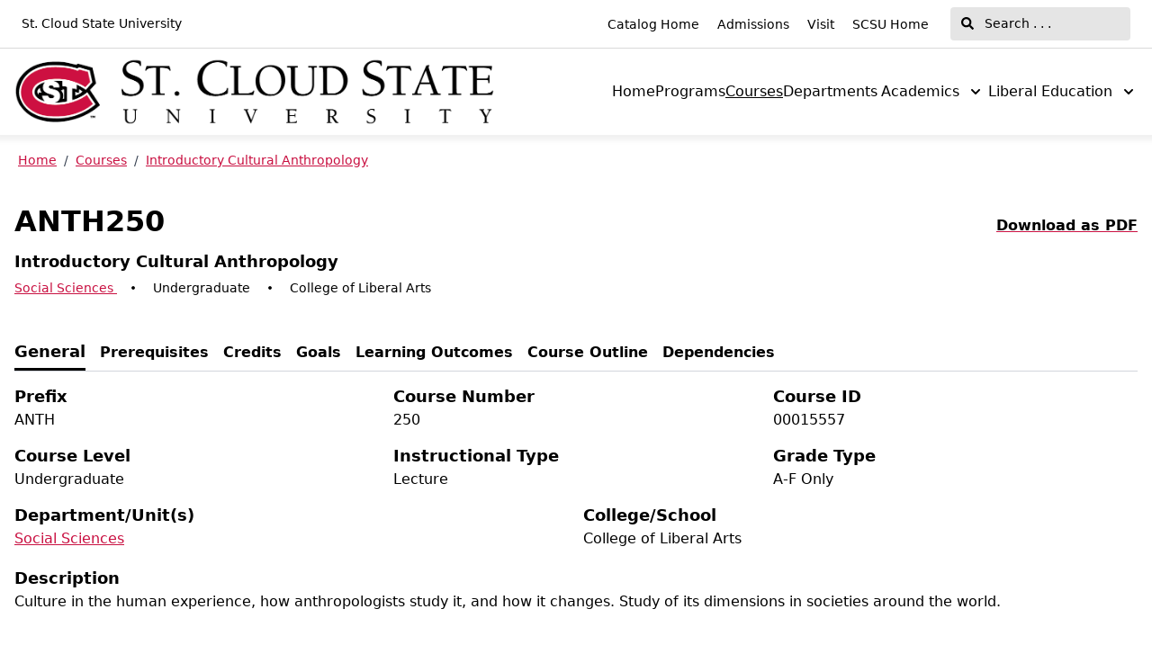

--- FILE ---
content_type: text/html; charset=utf-8
request_url: https://catalog.stcloudstate.edu/courses/00015557
body_size: 59106
content:
<!doctype html>
<html data-n-head-ssr lang="en" data-n-head="%7B%22lang%22:%7B%22ssr%22:%22en%22%7D%7D">
  <head >
    <meta data-n-head="ssr" data-hid="charset" charset="utf-8"><meta data-n-head="ssr" data-hid="viewport" name="viewport" content="width=device-width, initial-scale=1"><meta data-n-head="ssr" data-hid="mobile-web-app-capable" name="mobile-web-app-capable" content="yes"><meta data-n-head="ssr" data-hid="apple-mobile-web-app-title" name="apple-mobile-web-app-title" content="Catalog"><meta data-n-head="ssr" name="author" content="St. Cloud State University Catalog"><meta data-n-head="ssr" name="viewport" content="width=device-width, initial-scale=1"><meta data-n-head="ssr" data-hid="og:title" name="og:title" content="St. Cloud State University Catalog"><meta data-n-head="ssr" data-hid="og:site_name" name="og:site_name" content="St. Cloud State University Catalog"><meta data-n-head="ssr" data-hid="og:url" name="og:url" content="scsu-catalog.coursedog.com"><meta data-n-head="ssr" data-hid="og:description" name="og:description" content=""><meta data-n-head="ssr" data-hid="og:type" name="og:type" content="website"><meta data-n-head="ssr" data-hid="og:image" name="og:image" content="https://coursedog-images-public.s3.us-east-2.amazonaws.com/scsu/SCSU_StC_Pri_DkBlkBG.png"><meta data-n-head="ssr" data-hid="description" name="description" content="ANTH250 Course | St. Cloud State University Catalog"><title>ANTH250 Course | St. Cloud State University Catalog</title><link data-n-head="ssr" rel="sitemap" type="application/xml" href="/sitemap.xml" title="Sitemap"><link data-n-head="ssr" rel="manifest" href="https://static.catalog.prod.coursedog.com/7e65a96/manifest.e7b38202.json" data-hid="manifest"><link data-n-head="ssr" rel="icon" type="image/x-icon" href="https://coursedog-images-public.s3.us-east-2.amazonaws.com/scsu/SCSU_StC_Pri_DkBlkBG.png"><script data-n-head="ssr" data-hid="newRelic" type="text/javascript" charset="utf-8">;window.NREUM||(NREUM={});NREUM.init={distributed_tracing:{enabled:true},privacy:{cookies_enabled:false},ajax:{deny_list:["bam.nr-data.net"]}};
window.NREUM||(NREUM={}),__nr_require=function(t,e,n){function r(n){if(!e[n]){var o=e[n]={exports:{}};t[n][0].call(o.exports,function(e){var o=t[n][1][e];return r(o||e)},o,o.exports)}return e[n].exports}if("function"==typeof __nr_require)return __nr_require;for(var o=0;o<n.length;o++)r(n[o]);return r}({1:[function(t,e,n){function r(t){try{s.console&&console.log(t)}catch(e){}}var o,i=t("ee"),a=t(32),s={};try{o=localStorage.getItem("__nr_flags").split(","),console&&"function"==typeof console.log&&(s.console=!0,o.indexOf("dev")!==-1&&(s.dev=!0),o.indexOf("nr_dev")!==-1&&(s.nrDev=!0))}catch(c){}s.nrDev&&i.on("internal-error",function(t){r(t.stack)}),s.dev&&i.on("fn-err",function(t,e,n){r(n.stack)}),s.dev&&(r("NR AGENT IN DEVELOPMENT MODE"),r("flags: "+a(s,function(t,e){return t}).join(", ")))},{}],2:[function(t,e,n){function r(t,e,n,r,s){try{l?l-=1:o(s||new UncaughtException(t,e,n),!0)}catch(f){try{i("ierr",[f,c.now(),!0])}catch(d){}}return"function"==typeof u&&u.apply(this,a(arguments))}function UncaughtException(t,e,n){this.message=t||"Uncaught error with no additional information",this.sourceURL=e,this.line=n}function o(t,e){var n=e?null:c.now();i("err",[t,n])}var i=t("handle"),a=t(33),s=t("ee"),c=t("loader"),f=t("gos"),u=window.onerror,d=!1,p="nr@seenError";if(!c.disabled){var l=0;c.features.err=!0,t(1),window.onerror=r;try{throw new Error}catch(h){"stack"in h&&(t(14),t(13),"addEventListener"in window&&t(7),c.xhrWrappable&&t(15),d=!0)}s.on("fn-start",function(t,e,n){d&&(l+=1)}),s.on("fn-err",function(t,e,n){d&&!n[p]&&(f(n,p,function(){return!0}),this.thrown=!0,o(n))}),s.on("fn-end",function(){d&&!this.thrown&&l>0&&(l-=1)}),s.on("internal-error",function(t){i("ierr",[t,c.now(),!0])})}},{}],3:[function(t,e,n){var r=t("loader");r.disabled||(r.features.ins=!0)},{}],4:[function(t,e,n){function r(){U++,L=g.hash,this[u]=y.now()}function o(){U--,g.hash!==L&&i(0,!0);var t=y.now();this[h]=~~this[h]+t-this[u],this[d]=t}function i(t,e){E.emit("newURL",[""+g,e])}function a(t,e){t.on(e,function(){this[e]=y.now()})}var s="-start",c="-end",f="-body",u="fn"+s,d="fn"+c,p="cb"+s,l="cb"+c,h="jsTime",m="fetch",v="addEventListener",w=window,g=w.location,y=t("loader");if(w[v]&&y.xhrWrappable&&!y.disabled){var x=t(11),b=t(12),E=t(9),R=t(7),O=t(14),T=t(8),S=t(15),P=t(10),M=t("ee"),C=M.get("tracer"),N=t(23);t(17),y.features.spa=!0;var L,U=0;M.on(u,r),b.on(p,r),P.on(p,r),M.on(d,o),b.on(l,o),P.on(l,o),M.buffer([u,d,"xhr-resolved"]),R.buffer([u]),O.buffer(["setTimeout"+c,"clearTimeout"+s,u]),S.buffer([u,"new-xhr","send-xhr"+s]),T.buffer([m+s,m+"-done",m+f+s,m+f+c]),E.buffer(["newURL"]),x.buffer([u]),b.buffer(["propagate",p,l,"executor-err","resolve"+s]),C.buffer([u,"no-"+u]),P.buffer(["new-jsonp","cb-start","jsonp-error","jsonp-end"]),a(T,m+s),a(T,m+"-done"),a(P,"new-jsonp"),a(P,"jsonp-end"),a(P,"cb-start"),E.on("pushState-end",i),E.on("replaceState-end",i),w[v]("hashchange",i,N(!0)),w[v]("load",i,N(!0)),w[v]("popstate",function(){i(0,U>1)},N(!0))}},{}],5:[function(t,e,n){function r(){var t=new PerformanceObserver(function(t,e){var n=t.getEntries();s(v,[n])});try{t.observe({entryTypes:["resource"]})}catch(e){}}function o(t){if(s(v,[window.performance.getEntriesByType(w)]),window.performance["c"+p])try{window.performance[h](m,o,!1)}catch(t){}else try{window.performance[h]("webkit"+m,o,!1)}catch(t){}}function i(t){}if(window.performance&&window.performance.timing&&window.performance.getEntriesByType){var a=t("ee"),s=t("handle"),c=t(14),f=t(13),u=t(6),d=t(23),p="learResourceTimings",l="addEventListener",h="removeEventListener",m="resourcetimingbufferfull",v="bstResource",w="resource",g="-start",y="-end",x="fn"+g,b="fn"+y,E="bstTimer",R="pushState",O=t("loader");if(!O.disabled){O.features.stn=!0,t(9),"addEventListener"in window&&t(7);var T=NREUM.o.EV;a.on(x,function(t,e){var n=t[0];n instanceof T&&(this.bstStart=O.now())}),a.on(b,function(t,e){var n=t[0];n instanceof T&&s("bst",[n,e,this.bstStart,O.now()])}),c.on(x,function(t,e,n){this.bstStart=O.now(),this.bstType=n}),c.on(b,function(t,e){s(E,[e,this.bstStart,O.now(),this.bstType])}),f.on(x,function(){this.bstStart=O.now()}),f.on(b,function(t,e){s(E,[e,this.bstStart,O.now(),"requestAnimationFrame"])}),a.on(R+g,function(t){this.time=O.now(),this.startPath=location.pathname+location.hash}),a.on(R+y,function(t){s("bstHist",[location.pathname+location.hash,this.startPath,this.time])}),u()?(s(v,[window.performance.getEntriesByType("resource")]),r()):l in window.performance&&(window.performance["c"+p]?window.performance[l](m,o,d(!1)):window.performance[l]("webkit"+m,o,d(!1))),document[l]("scroll",i,d(!1)),document[l]("keypress",i,d(!1)),document[l]("click",i,d(!1))}}},{}],6:[function(t,e,n){e.exports=function(){return"PerformanceObserver"in window&&"function"==typeof window.PerformanceObserver}},{}],7:[function(t,e,n){function r(t){for(var e=t;e&&!e.hasOwnProperty(u);)e=Object.getPrototypeOf(e);e&&o(e)}function o(t){s.inPlace(t,[u,d],"-",i)}function i(t,e){return t[1]}var a=t("ee").get("events"),s=t("wrap-function")(a,!0),c=t("gos"),f=XMLHttpRequest,u="addEventListener",d="removeEventListener";e.exports=a,"getPrototypeOf"in Object?(r(document),r(window),r(f.prototype)):f.prototype.hasOwnProperty(u)&&(o(window),o(f.prototype)),a.on(u+"-start",function(t,e){var n=t[1];if(null!==n&&("function"==typeof n||"object"==typeof n)){var r=c(n,"nr@wrapped",function(){function t(){if("function"==typeof n.handleEvent)return n.handleEvent.apply(n,arguments)}var e={object:t,"function":n}[typeof n];return e?s(e,"fn-",null,e.name||"anonymous"):n});this.wrapped=t[1]=r}}),a.on(d+"-start",function(t){t[1]=this.wrapped||t[1]})},{}],8:[function(t,e,n){function r(t,e,n){var r=t[e];"function"==typeof r&&(t[e]=function(){var t=i(arguments),e={};o.emit(n+"before-start",[t],e);var a;e[m]&&e[m].dt&&(a=e[m].dt);var s=r.apply(this,t);return o.emit(n+"start",[t,a],s),s.then(function(t){return o.emit(n+"end",[null,t],s),t},function(t){throw o.emit(n+"end",[t],s),t})})}var o=t("ee").get("fetch"),i=t(33),a=t(32);e.exports=o;var s=window,c="fetch-",f=c+"body-",u=["arrayBuffer","blob","json","text","formData"],d=s.Request,p=s.Response,l=s.fetch,h="prototype",m="nr@context";d&&p&&l&&(a(u,function(t,e){r(d[h],e,f),r(p[h],e,f)}),r(s,"fetch",c),o.on(c+"end",function(t,e){var n=this;if(e){var r=e.headers.get("content-length");null!==r&&(n.rxSize=r),o.emit(c+"done",[null,e],n)}else o.emit(c+"done",[t],n)}))},{}],9:[function(t,e,n){var r=t("ee").get("history"),o=t("wrap-function")(r);e.exports=r;var i=window.history&&window.history.constructor&&window.history.constructor.prototype,a=window.history;i&&i.pushState&&i.replaceState&&(a=i),o.inPlace(a,["pushState","replaceState"],"-")},{}],10:[function(t,e,n){function r(t){function e(){f.emit("jsonp-end",[],l),t.removeEventListener("load",e,c(!1)),t.removeEventListener("error",n,c(!1))}function n(){f.emit("jsonp-error",[],l),f.emit("jsonp-end",[],l),t.removeEventListener("load",e,c(!1)),t.removeEventListener("error",n,c(!1))}var r=t&&"string"==typeof t.nodeName&&"script"===t.nodeName.toLowerCase();if(r){var o="function"==typeof t.addEventListener;if(o){var a=i(t.src);if(a){var d=s(a),p="function"==typeof d.parent[d.key];if(p){var l={};u.inPlace(d.parent,[d.key],"cb-",l),t.addEventListener("load",e,c(!1)),t.addEventListener("error",n,c(!1)),f.emit("new-jsonp",[t.src],l)}}}}}function o(){return"addEventListener"in window}function i(t){var e=t.match(d);return e?e[1]:null}function a(t,e){var n=t.match(l),r=n[1],o=n[3];return o?a(o,e[r]):e[r]}function s(t){var e=t.match(p);return e&&e.length>=3?{key:e[2],parent:a(e[1],window)}:{key:t,parent:window}}var c=t(23),f=t("ee").get("jsonp"),u=t("wrap-function")(f);if(e.exports=f,o()){var d=/[?&](?:callback|cb)=([^&#]+)/,p=/(.*)\.([^.]+)/,l=/^(\w+)(\.|$)(.*)$/,h=["appendChild","insertBefore","replaceChild"];Node&&Node.prototype&&Node.prototype.appendChild?u.inPlace(Node.prototype,h,"dom-"):(u.inPlace(HTMLElement.prototype,h,"dom-"),u.inPlace(HTMLHeadElement.prototype,h,"dom-"),u.inPlace(HTMLBodyElement.prototype,h,"dom-")),f.on("dom-start",function(t){r(t[0])})}},{}],11:[function(t,e,n){var r=t("ee").get("mutation"),o=t("wrap-function")(r),i=NREUM.o.MO;e.exports=r,i&&(window.MutationObserver=function(t){return this instanceof i?new i(o(t,"fn-")):i.apply(this,arguments)},MutationObserver.prototype=i.prototype)},{}],12:[function(t,e,n){function r(t){var e=i.context(),n=s(t,"executor-",e,null,!1),r=new f(n);return i.context(r).getCtx=function(){return e},r}var o=t("wrap-function"),i=t("ee").get("promise"),a=t("ee").getOrSetContext,s=o(i),c=t(32),f=NREUM.o.PR;e.exports=i,f&&(window.Promise=r,["all","race"].forEach(function(t){var e=f[t];f[t]=function(n){function r(t){return function(){i.emit("propagate",[null,!o],a,!1,!1),o=o||!t}}var o=!1;c(n,function(e,n){Promise.resolve(n).then(r("all"===t),r(!1))});var a=e.apply(f,arguments),s=f.resolve(a);return s}}),["resolve","reject"].forEach(function(t){var e=f[t];f[t]=function(t){var n=e.apply(f,arguments);return t!==n&&i.emit("propagate",[t,!0],n,!1,!1),n}}),f.prototype["catch"]=function(t){return this.then(null,t)},f.prototype=Object.create(f.prototype,{constructor:{value:r}}),c(Object.getOwnPropertyNames(f),function(t,e){try{r[e]=f[e]}catch(n){}}),o.wrapInPlace(f.prototype,"then",function(t){return function(){var e=this,n=o.argsToArray.apply(this,arguments),r=a(e);r.promise=e,n[0]=s(n[0],"cb-",r,null,!1),n[1]=s(n[1],"cb-",r,null,!1);var c=t.apply(this,n);return r.nextPromise=c,i.emit("propagate",[e,!0],c,!1,!1),c}}),i.on("executor-start",function(t){t[0]=s(t[0],"resolve-",this,null,!1),t[1]=s(t[1],"resolve-",this,null,!1)}),i.on("executor-err",function(t,e,n){t[1](n)}),i.on("cb-end",function(t,e,n){i.emit("propagate",[n,!0],this.nextPromise,!1,!1)}),i.on("propagate",function(t,e,n){this.getCtx&&!e||(this.getCtx=function(){if(t instanceof Promise)var e=i.context(t);return e&&e.getCtx?e.getCtx():this})}),r.toString=function(){return""+f})},{}],13:[function(t,e,n){var r=t("ee").get("raf"),o=t("wrap-function")(r),i="equestAnimationFrame";e.exports=r,o.inPlace(window,["r"+i,"mozR"+i,"webkitR"+i,"msR"+i],"raf-"),r.on("raf-start",function(t){t[0]=o(t[0],"fn-")})},{}],14:[function(t,e,n){function r(t,e,n){t[0]=a(t[0],"fn-",null,n)}function o(t,e,n){this.method=n,this.timerDuration=isNaN(t[1])?0:+t[1],t[0]=a(t[0],"fn-",this,n)}var i=t("ee").get("timer"),a=t("wrap-function")(i),s="setTimeout",c="setInterval",f="clearTimeout",u="-start",d="-";e.exports=i,a.inPlace(window,[s,"setImmediate"],s+d),a.inPlace(window,[c],c+d),a.inPlace(window,[f,"clearImmediate"],f+d),i.on(c+u,r),i.on(s+u,o)},{}],15:[function(t,e,n){function r(t,e){d.inPlace(e,["onreadystatechange"],"fn-",s)}function o(){var t=this,e=u.context(t);t.readyState>3&&!e.resolved&&(e.resolved=!0,u.emit("xhr-resolved",[],t)),d.inPlace(t,y,"fn-",s)}function i(t){x.push(t),m&&(E?E.then(a):w?w(a):(R=-R,O.data=R))}function a(){for(var t=0;t<x.length;t++)r([],x[t]);x.length&&(x=[])}function s(t,e){return e}function c(t,e){for(var n in t)e[n]=t[n];return e}t(7);var f=t("ee"),u=f.get("xhr"),d=t("wrap-function")(u),p=t(23),l=NREUM.o,h=l.XHR,m=l.MO,v=l.PR,w=l.SI,g="readystatechange",y=["onload","onerror","onabort","onloadstart","onloadend","onprogress","ontimeout"],x=[];e.exports=u;var b=window.XMLHttpRequest=function(t){var e=new h(t);try{u.emit("new-xhr",[e],e),e.addEventListener(g,o,p(!1))}catch(n){try{u.emit("internal-error",[n])}catch(r){}}return e};if(c(h,b),b.prototype=h.prototype,d.inPlace(b.prototype,["open","send"],"-xhr-",s),u.on("send-xhr-start",function(t,e){r(t,e),i(e)}),u.on("open-xhr-start",r),m){var E=v&&v.resolve();if(!w&&!v){var R=1,O=document.createTextNode(R);new m(a).observe(O,{characterData:!0})}}else f.on("fn-end",function(t){t[0]&&t[0].type===g||a()})},{}],16:[function(t,e,n){function r(t){if(!s(t))return null;var e=window.NREUM;if(!e.loader_config)return null;var n=(e.loader_config.accountID||"").toString()||null,r=(e.loader_config.agentID||"").toString()||null,f=(e.loader_config.trustKey||"").toString()||null;if(!n||!r)return null;var h=l.generateSpanId(),m=l.generateTraceId(),v=Date.now(),w={spanId:h,traceId:m,timestamp:v};return(t.sameOrigin||c(t)&&p())&&(w.traceContextParentHeader=o(h,m),w.traceContextStateHeader=i(h,v,n,r,f)),(t.sameOrigin&&!u()||!t.sameOrigin&&c(t)&&d())&&(w.newrelicHeader=a(h,m,v,n,r,f)),w}function o(t,e){return"00-"+e+"-"+t+"-01"}function i(t,e,n,r,o){var i=0,a="",s=1,c="",f="";return o+"@nr="+i+"-"+s+"-"+n+"-"+r+"-"+t+"-"+a+"-"+c+"-"+f+"-"+e}function a(t,e,n,r,o,i){var a="btoa"in window&&"function"==typeof window.btoa;if(!a)return null;var s={v:[0,1],d:{ty:"Browser",ac:r,ap:o,id:t,tr:e,ti:n}};return i&&r!==i&&(s.d.tk=i),btoa(JSON.stringify(s))}function s(t){return f()&&c(t)}function c(t){var e=!1,n={};if("init"in NREUM&&"distributed_tracing"in NREUM.init&&(n=NREUM.init.distributed_tracing),t.sameOrigin)e=!0;else if(n.allowed_origins instanceof Array)for(var r=0;r<n.allowed_origins.length;r++){var o=h(n.allowed_origins[r]);if(t.hostname===o.hostname&&t.protocol===o.protocol&&t.port===o.port){e=!0;break}}return e}function f(){return"init"in NREUM&&"distributed_tracing"in NREUM.init&&!!NREUM.init.distributed_tracing.enabled}function u(){return"init"in NREUM&&"distributed_tracing"in NREUM.init&&!!NREUM.init.distributed_tracing.exclude_newrelic_header}function d(){return"init"in NREUM&&"distributed_tracing"in NREUM.init&&NREUM.init.distributed_tracing.cors_use_newrelic_header!==!1}function p(){return"init"in NREUM&&"distributed_tracing"in NREUM.init&&!!NREUM.init.distributed_tracing.cors_use_tracecontext_headers}var l=t(29),h=t(18);e.exports={generateTracePayload:r,shouldGenerateTrace:s}},{}],17:[function(t,e,n){function r(t){var e=this.params,n=this.metrics;if(!this.ended){this.ended=!0;for(var r=0;r<p;r++)t.removeEventListener(d[r],this.listener,!1);return e.protocol&&"data"===e.protocol?void g("Ajax/DataUrl/Excluded"):void(e.aborted||(n.duration=a.now()-this.startTime,this.loadCaptureCalled||4!==t.readyState?null==e.status&&(e.status=0):i(this,t),n.cbTime=this.cbTime,s("xhr",[e,n,this.startTime,this.endTime,"xhr"],this)))}}function o(t,e){var n=c(e),r=t.params;r.hostname=n.hostname,r.port=n.port,r.protocol=n.protocol,r.host=n.hostname+":"+n.port,r.pathname=n.pathname,t.parsedOrigin=n,t.sameOrigin=n.sameOrigin}function i(t,e){t.params.status=e.status;var n=v(e,t.lastSize);if(n&&(t.metrics.rxSize=n),t.sameOrigin){var r=e.getResponseHeader("X-NewRelic-App-Data");r&&(t.params.cat=r.split(", ").pop())}t.loadCaptureCalled=!0}var a=t("loader");if(a.xhrWrappable&&!a.disabled){var s=t("handle"),c=t(18),f=t(16).generateTracePayload,u=t("ee"),d=["load","error","abort","timeout"],p=d.length,l=t("id"),h=t(24),m=t(22),v=t(19),w=t(23),g=t(25).recordSupportability,y=NREUM.o.REQ,x=window.XMLHttpRequest;a.features.xhr=!0,t(15),t(8),u.on("new-xhr",function(t){var e=this;e.totalCbs=0,e.called=0,e.cbTime=0,e.end=r,e.ended=!1,e.xhrGuids={},e.lastSize=null,e.loadCaptureCalled=!1,e.params=this.params||{},e.metrics=this.metrics||{},t.addEventListener("load",function(n){i(e,t)},w(!1)),h&&(h>34||h<10)||t.addEventListener("progress",function(t){e.lastSize=t.loaded},w(!1))}),u.on("open-xhr-start",function(t){this.params={method:t[0]},o(this,t[1]),this.metrics={}}),u.on("open-xhr-end",function(t,e){"loader_config"in NREUM&&"xpid"in NREUM.loader_config&&this.sameOrigin&&e.setRequestHeader("X-NewRelic-ID",NREUM.loader_config.xpid);var n=f(this.parsedOrigin);if(n){var r=!1;n.newrelicHeader&&(e.setRequestHeader("newrelic",n.newrelicHeader),r=!0),n.traceContextParentHeader&&(e.setRequestHeader("traceparent",n.traceContextParentHeader),n.traceContextStateHeader&&e.setRequestHeader("tracestate",n.traceContextStateHeader),r=!0),r&&(this.dt=n)}}),u.on("send-xhr-start",function(t,e){var n=this.metrics,r=t[0],o=this;if(n&&r){var i=m(r);i&&(n.txSize=i)}this.startTime=a.now(),this.listener=function(t){try{"abort"!==t.type||o.loadCaptureCalled||(o.params.aborted=!0),("load"!==t.type||o.called===o.totalCbs&&(o.onloadCalled||"function"!=typeof e.onload))&&o.end(e)}catch(n){try{u.emit("internal-error",[n])}catch(r){}}};for(var s=0;s<p;s++)e.addEventListener(d[s],this.listener,w(!1))}),u.on("xhr-cb-time",function(t,e,n){this.cbTime+=t,e?this.onloadCalled=!0:this.called+=1,this.called!==this.totalCbs||!this.onloadCalled&&"function"==typeof n.onload||this.end(n)}),u.on("xhr-load-added",function(t,e){var n=""+l(t)+!!e;this.xhrGuids&&!this.xhrGuids[n]&&(this.xhrGuids[n]=!0,this.totalCbs+=1)}),u.on("xhr-load-removed",function(t,e){var n=""+l(t)+!!e;this.xhrGuids&&this.xhrGuids[n]&&(delete this.xhrGuids[n],this.totalCbs-=1)}),u.on("xhr-resolved",function(){this.endTime=a.now()}),u.on("addEventListener-end",function(t,e){e instanceof x&&"load"===t[0]&&u.emit("xhr-load-added",[t[1],t[2]],e)}),u.on("removeEventListener-end",function(t,e){e instanceof x&&"load"===t[0]&&u.emit("xhr-load-removed",[t[1],t[2]],e)}),u.on("fn-start",function(t,e,n){e instanceof x&&("onload"===n&&(this.onload=!0),("load"===(t[0]&&t[0].type)||this.onload)&&(this.xhrCbStart=a.now()))}),u.on("fn-end",function(t,e){this.xhrCbStart&&u.emit("xhr-cb-time",[a.now()-this.xhrCbStart,this.onload,e],e)}),u.on("fetch-before-start",function(t){function e(t,e){var n=!1;return e.newrelicHeader&&(t.set("newrelic",e.newrelicHeader),n=!0),e.traceContextParentHeader&&(t.set("traceparent",e.traceContextParentHeader),e.traceContextStateHeader&&t.set("tracestate",e.traceContextStateHeader),n=!0),n}var n,r=t[1]||{};"string"==typeof t[0]?n=t[0]:t[0]&&t[0].url?n=t[0].url:window.URL&&t[0]&&t[0]instanceof URL&&(n=t[0].href),n&&(this.parsedOrigin=c(n),this.sameOrigin=this.parsedOrigin.sameOrigin);var o=f(this.parsedOrigin);if(o&&(o.newrelicHeader||o.traceContextParentHeader))if("string"==typeof t[0]||window.URL&&t[0]&&t[0]instanceof URL){var i={};for(var a in r)i[a]=r[a];i.headers=new Headers(r.headers||{}),e(i.headers,o)&&(this.dt=o),t.length>1?t[1]=i:t.push(i)}else t[0]&&t[0].headers&&e(t[0].headers,o)&&(this.dt=o)}),u.on("fetch-start",function(t,e){this.params={},this.metrics={},this.startTime=a.now(),this.dt=e,t.length>=1&&(this.target=t[0]),t.length>=2&&(this.opts=t[1]);var n,r=this.opts||{},i=this.target;if("string"==typeof i?n=i:"object"==typeof i&&i instanceof y?n=i.url:window.URL&&"object"==typeof i&&i instanceof URL&&(n=i.href),o(this,n),"data"!==this.params.protocol){var s=(""+(i&&i instanceof y&&i.method||r.method||"GET")).toUpperCase();this.params.method=s,this.txSize=m(r.body)||0}}),u.on("fetch-done",function(t,e){if(this.endTime=a.now(),this.params||(this.params={}),"data"===this.params.protocol)return void g("Ajax/DataUrl/Excluded");this.params.status=e?e.status:0;var n;"string"==typeof this.rxSize&&this.rxSize.length>0&&(n=+this.rxSize);var r={txSize:this.txSize,rxSize:n,duration:a.now()-this.startTime};s("xhr",[this.params,r,this.startTime,this.endTime,"fetch"],this)})}},{}],18:[function(t,e,n){var r={};e.exports=function(t){if(t in r)return r[t];if(0===(t||"").indexOf("data:"))return{protocol:"data"};var e=document.createElement("a"),n=window.location,o={};e.href=t,o.port=e.port;var i=e.href.split("://");!o.port&&i[1]&&(o.port=i[1].split("/")[0].split("@").pop().split(":")[1]),o.port&&"0"!==o.port||(o.port="https"===i[0]?"443":"80"),o.hostname=e.hostname||n.hostname,o.pathname=e.pathname,o.protocol=i[0],"/"!==o.pathname.charAt(0)&&(o.pathname="/"+o.pathname);var a=!e.protocol||":"===e.protocol||e.protocol===n.protocol,s=e.hostname===document.domain&&e.port===n.port;return o.sameOrigin=a&&(!e.hostname||s),"/"===o.pathname&&(r[t]=o),o}},{}],19:[function(t,e,n){function r(t,e){var n=t.responseType;return"json"===n&&null!==e?e:"arraybuffer"===n||"blob"===n||"json"===n?o(t.response):"text"===n||""===n||void 0===n?o(t.responseText):void 0}var o=t(22);e.exports=r},{}],20:[function(t,e,n){function r(){}function o(t,e,n,r){return function(){return u.recordSupportability("API/"+e+"/called"),i(t+e,[f.now()].concat(s(arguments)),n?null:this,r),n?void 0:this}}var i=t("handle"),a=t(32),s=t(33),c=t("ee").get("tracer"),f=t("loader"),u=t(25),d=NREUM;"undefined"==typeof window.newrelic&&(newrelic=d);var p=["setPageViewName","setCustomAttribute","setErrorHandler","finished","addToTrace","inlineHit","addRelease"],l="api-",h=l+"ixn-";a(p,function(t,e){d[e]=o(l,e,!0,"api")}),d.addPageAction=o(l,"addPageAction",!0),d.setCurrentRouteName=o(l,"routeName",!0),e.exports=newrelic,d.interaction=function(){return(new r).get()};var m=r.prototype={createTracer:function(t,e){var n={},r=this,o="function"==typeof e;return i(h+"tracer",[f.now(),t,n],r),function(){if(c.emit((o?"":"no-")+"fn-start",[f.now(),r,o],n),o)try{return e.apply(this,arguments)}catch(t){throw c.emit("fn-err",[arguments,this,t],n),t}finally{c.emit("fn-end",[f.now()],n)}}}};a("actionText,setName,setAttribute,save,ignore,onEnd,getContext,end,get".split(","),function(t,e){m[e]=o(h,e)}),newrelic.noticeError=function(t,e){"string"==typeof t&&(t=new Error(t)),u.recordSupportability("API/noticeError/called"),i("err",[t,f.now(),!1,e])}},{}],21:[function(t,e,n){function r(t){if(NREUM.init){for(var e=NREUM.init,n=t.split("."),r=0;r<n.length-1;r++)if(e=e[n[r]],"object"!=typeof e)return;return e=e[n[n.length-1]]}}e.exports={getConfiguration:r}},{}],22:[function(t,e,n){e.exports=function(t){if("string"==typeof t&&t.length)return t.length;if("object"==typeof t){if("undefined"!=typeof ArrayBuffer&&t instanceof ArrayBuffer&&t.byteLength)return t.byteLength;if("undefined"!=typeof Blob&&t instanceof Blob&&t.size)return t.size;if(!("undefined"!=typeof FormData&&t instanceof FormData))try{return JSON.stringify(t).length}catch(e){return}}}},{}],23:[function(t,e,n){var r=!1;try{var o=Object.defineProperty({},"passive",{get:function(){r=!0}});window.addEventListener("testPassive",null,o),window.removeEventListener("testPassive",null,o)}catch(i){}e.exports=function(t){return r?{passive:!0,capture:!!t}:!!t}},{}],24:[function(t,e,n){var r=0,o=navigator.userAgent.match(/Firefox[\/\s](\d+\.\d+)/);o&&(r=+o[1]),e.exports=r},{}],25:[function(t,e,n){function r(t,e){var n=[a,t,{name:t},e];return i("storeMetric",n,null,"api"),n}function o(t,e){var n=[s,t,{name:t},e];return i("storeEventMetrics",n,null,"api"),n}var i=t("handle"),a="sm",s="cm";e.exports={constants:{SUPPORTABILITY_METRIC:a,CUSTOM_METRIC:s},recordSupportability:r,recordCustom:o}},{}],26:[function(t,e,n){function r(){return s.exists&&performance.now?Math.round(performance.now()):(i=Math.max((new Date).getTime(),i))-a}function o(){return i}var i=(new Date).getTime(),a=i,s=t(34);e.exports=r,e.exports.offset=a,e.exports.getLastTimestamp=o},{}],27:[function(t,e,n){function r(t){return!(!t||!t.protocol||"file:"===t.protocol)}e.exports=r},{}],28:[function(t,e,n){function r(t,e){var n=t.getEntries();n.forEach(function(t){"first-paint"===t.name?l("timing",["fp",Math.floor(t.startTime)]):"first-contentful-paint"===t.name&&l("timing",["fcp",Math.floor(t.startTime)])})}function o(t,e){var n=t.getEntries();if(n.length>0){var r=n[n.length-1];if(f&&f<r.startTime)return;var o=[r],i=a({});i&&o.push(i),l("lcp",o)}}function i(t){t.getEntries().forEach(function(t){t.hadRecentInput||l("cls",[t])})}function a(t){var e=navigator.connection||navigator.mozConnection||navigator.webkitConnection;if(e)return e.type&&(t["net-type"]=e.type),e.effectiveType&&(t["net-etype"]=e.effectiveType),e.rtt&&(t["net-rtt"]=e.rtt),e.downlink&&(t["net-dlink"]=e.downlink),t}function s(t){if(t instanceof w&&!y){var e=Math.round(t.timeStamp),n={type:t.type};a(n),e<=h.now()?n.fid=h.now()-e:e>h.offset&&e<=Date.now()?(e-=h.offset,n.fid=h.now()-e):e=h.now(),y=!0,l("timing",["fi",e,n])}}function c(t){"hidden"===t&&(f=h.now(),l("pageHide",[f]))}if(!("init"in NREUM&&"page_view_timing"in NREUM.init&&"enabled"in NREUM.init.page_view_timing&&NREUM.init.page_view_timing.enabled===!1)){var f,u,d,p,l=t("handle"),h=t("loader"),m=t(31),v=t(23),w=NREUM.o.EV;if("PerformanceObserver"in window&&"function"==typeof window.PerformanceObserver){u=new PerformanceObserver(r);try{u.observe({entryTypes:["paint"]})}catch(g){}d=new PerformanceObserver(o);try{d.observe({entryTypes:["largest-contentful-paint"]})}catch(g){}p=new PerformanceObserver(i);try{p.observe({type:"layout-shift",buffered:!0})}catch(g){}}if("addEventListener"in document){var y=!1,x=["click","keydown","mousedown","pointerdown","touchstart"];x.forEach(function(t){document.addEventListener(t,s,v(!1))})}m(c)}},{}],29:[function(t,e,n){function r(){function t(){return e?15&e[n++]:16*Math.random()|0}var e=null,n=0,r=window.crypto||window.msCrypto;r&&r.getRandomValues&&(e=r.getRandomValues(new Uint8Array(31)));for(var o,i="xxxxxxxx-xxxx-4xxx-yxxx-xxxxxxxxxxxx",a="",s=0;s<i.length;s++)o=i[s],"x"===o?a+=t().toString(16):"y"===o?(o=3&t()|8,a+=o.toString(16)):a+=o;return a}function o(){return a(16)}function i(){return a(32)}function a(t){function e(){return n?15&n[r++]:16*Math.random()|0}var n=null,r=0,o=window.crypto||window.msCrypto;o&&o.getRandomValues&&Uint8Array&&(n=o.getRandomValues(new Uint8Array(31)));for(var i=[],a=0;a<t;a++)i.push(e().toString(16));return i.join("")}e.exports={generateUuid:r,generateSpanId:o,generateTraceId:i}},{}],30:[function(t,e,n){function r(t,e){if(!o)return!1;if(t!==o)return!1;if(!e)return!0;if(!i)return!1;for(var n=i.split("."),r=e.split("."),a=0;a<r.length;a++)if(r[a]!==n[a])return!1;return!0}var o=null,i=null,a=/Version\/(\S+)\s+Safari/;if(navigator.userAgent){var s=navigator.userAgent,c=s.match(a);c&&s.indexOf("Chrome")===-1&&s.indexOf("Chromium")===-1&&(o="Safari",i=c[1])}e.exports={agent:o,version:i,match:r}},{}],31:[function(t,e,n){function r(t){function e(){t(s&&document[s]?document[s]:document[i]?"hidden":"visible")}"addEventListener"in document&&a&&document.addEventListener(a,e,o(!1))}var o=t(23);e.exports=r;var i,a,s;"undefined"!=typeof document.hidden?(i="hidden",a="visibilitychange",s="visibilityState"):"undefined"!=typeof document.msHidden?(i="msHidden",a="msvisibilitychange"):"undefined"!=typeof document.webkitHidden&&(i="webkitHidden",a="webkitvisibilitychange",s="webkitVisibilityState")},{}],32:[function(t,e,n){function r(t,e){var n=[],r="",i=0;for(r in t)o.call(t,r)&&(n[i]=e(r,t[r]),i+=1);return n}var o=Object.prototype.hasOwnProperty;e.exports=r},{}],33:[function(t,e,n){function r(t,e,n){e||(e=0),"undefined"==typeof n&&(n=t?t.length:0);for(var r=-1,o=n-e||0,i=Array(o<0?0:o);++r<o;)i[r]=t[e+r];return i}e.exports=r},{}],34:[function(t,e,n){e.exports={exists:"undefined"!=typeof window.performance&&window.performance.timing&&"undefined"!=typeof window.performance.timing.navigationStart}},{}],ee:[function(t,e,n){function r(){}function o(t){function e(t){return t&&t instanceof r?t:t?f(t,c,a):a()}function n(n,r,o,i,a){if(a!==!1&&(a=!0),!l.aborted||i){t&&a&&t(n,r,o);for(var s=e(o),c=m(n),f=c.length,u=0;u<f;u++)c[u].apply(s,r);var p=d[y[n]];return p&&p.push([x,n,r,s]),s}}function i(t,e){g[t]=m(t).concat(e)}function h(t,e){var n=g[t];if(n)for(var r=0;r<n.length;r++)n[r]===e&&n.splice(r,1)}function m(t){return g[t]||[]}function v(t){return p[t]=p[t]||o(n)}function w(t,e){l.aborted||u(t,function(t,n){e=e||"feature",y[n]=e,e in d||(d[e]=[])})}var g={},y={},x={on:i,addEventListener:i,removeEventListener:h,emit:n,get:v,listeners:m,context:e,buffer:w,abort:s,aborted:!1};return x}function i(t){return f(t,c,a)}function a(){return new r}function s(){(d.api||d.feature)&&(l.aborted=!0,d=l.backlog={})}var c="nr@context",f=t("gos"),u=t(32),d={},p={},l=e.exports=o();e.exports.getOrSetContext=i,l.backlog=d},{}],gos:[function(t,e,n){function r(t,e,n){if(o.call(t,e))return t[e];var r=n();if(Object.defineProperty&&Object.keys)try{return Object.defineProperty(t,e,{value:r,writable:!0,enumerable:!1}),r}catch(i){}return t[e]=r,r}var o=Object.prototype.hasOwnProperty;e.exports=r},{}],handle:[function(t,e,n){function r(t,e,n,r){o.buffer([t],r),o.emit(t,e,n)}var o=t("ee").get("handle");e.exports=r,r.ee=o},{}],id:[function(t,e,n){function r(t){var e=typeof t;return!t||"object"!==e&&"function"!==e?-1:t===window?0:a(t,i,function(){return o++})}var o=1,i="nr@id",a=t("gos");e.exports=r},{}],loader:[function(t,e,n){function r(){if(!S++){var t=T.info=NREUM.info,e=v.getElementsByTagName("script")[0];if(setTimeout(f.abort,3e4),!(t&&t.licenseKey&&t.applicationID&&e))return f.abort();c(R,function(e,n){t[e]||(t[e]=n)});var n=a();s("mark",["onload",n+T.offset],null,"api"),s("timing",["load",n]);var r=v.createElement("script");0===t.agent.indexOf("http://")||0===t.agent.indexOf("https://")?r.src=t.agent:r.src=h+"://"+t.agent,e.parentNode.insertBefore(r,e)}}function o(){"complete"===v.readyState&&i()}function i(){s("mark",["domContent",a()+T.offset],null,"api")}var a=t(26),s=t("handle"),c=t(32),f=t("ee"),u=t(30),d=t(27),p=t(21),l=t(23),h=p.getConfiguration("ssl")===!1?"http":"https",m=window,v=m.document,w="addEventListener",g="attachEvent",y=m.XMLHttpRequest,x=y&&y.prototype,b=!d(m.location);NREUM.o={ST:setTimeout,SI:m.setImmediate,CT:clearTimeout,XHR:y,REQ:m.Request,EV:m.Event,PR:m.Promise,MO:m.MutationObserver};var E=""+location,R={beacon:"bam.nr-data.net",errorBeacon:"bam.nr-data.net",agent:"js-agent.newrelic.com/nr-spa-1215.min.js"},O=y&&x&&x[w]&&!/CriOS/.test(navigator.userAgent),T=e.exports={offset:a.getLastTimestamp(),now:a,origin:E,features:{},xhrWrappable:O,userAgent:u,disabled:b};if(!b){t(20),t(28),v[w]?(v[w]("DOMContentLoaded",i,l(!1)),m[w]("load",r,l(!1))):(v[g]("onreadystatechange",o),m[g]("onload",r)),s("mark",["firstbyte",a.getLastTimestamp()],null,"api");var S=0}},{}],"wrap-function":[function(t,e,n){function r(t,e){function n(e,n,r,c,f){function nrWrapper(){var i,a,u,p;try{a=this,i=d(arguments),u="function"==typeof r?r(i,a):r||{}}catch(l){o([l,"",[i,a,c],u],t)}s(n+"start",[i,a,c],u,f);try{return p=e.apply(a,i)}catch(h){throw s(n+"err",[i,a,h],u,f),h}finally{s(n+"end",[i,a,p],u,f)}}return a(e)?e:(n||(n=""),nrWrapper[p]=e,i(e,nrWrapper,t),nrWrapper)}function r(t,e,r,o,i){r||(r="");var s,c,f,u="-"===r.charAt(0);for(f=0;f<e.length;f++)c=e[f],s=t[c],a(s)||(t[c]=n(s,u?c+r:r,o,c,i))}function s(n,r,i,a){if(!h||e){var s=h;h=!0;try{t.emit(n,r,i,e,a)}catch(c){o([c,n,r,i],t)}h=s}}return t||(t=u),n.inPlace=r,n.flag=p,n}function o(t,e){e||(e=u);try{e.emit("internal-error",t)}catch(n){}}function i(t,e,n){if(Object.defineProperty&&Object.keys)try{var r=Object.keys(t);return r.forEach(function(n){Object.defineProperty(e,n,{get:function(){return t[n]},set:function(e){return t[n]=e,e}})}),e}catch(i){o([i],n)}for(var a in t)l.call(t,a)&&(e[a]=t[a]);return e}function a(t){return!(t&&t instanceof Function&&t.apply&&!t[p])}function s(t,e){var n=e(t);return n[p]=t,i(t,n,u),n}function c(t,e,n){var r=t[e];t[e]=s(r,n)}function f(){for(var t=arguments.length,e=new Array(t),n=0;n<t;++n)e[n]=arguments[n];return e}var u=t("ee"),d=t(33),p="nr@original",l=Object.prototype.hasOwnProperty,h=!1;e.exports=r,e.exports.wrapFunction=s,e.exports.wrapInPlace=c,e.exports.argsToArray=f},{}]},{},["loader",2,17,5,3,4]);
;NREUM.loader_config={accountID:"3462606",trustKey:"3462606",agentID:"1298193956",licenseKey:"NRJS-3b34f5fe10831ff33af",applicationID:"1298193956"}
;NREUM.info={beacon:"bam.nr-data.net",errorBeacon:"bam.nr-data.net",licenseKey:"NRJS-3b34f5fe10831ff33af",applicationID:"1298193956",sa:1}</script><link rel="preload" href="https://static.catalog.prod.coursedog.com/7e65a96/96c46c3.js" as="script"><link rel="preload" href="https://static.catalog.prod.coursedog.com/7e65a96/42.e2c34d6c1db116e2d86c.js" as="script"><link rel="preload" href="https://static.catalog.prod.coursedog.com/7e65a96/59.d2e6939df3ade346e33a.js" as="script"><link rel="preload" href="https://static.catalog.prod.coursedog.com/7e65a96/41.3d0fb5bf236e63ab4d48.js" as="script"><link rel="preload" href="https://static.catalog.prod.coursedog.com/7e65a96/44.5ccee22add75fcd7a20a.js" as="script"><link rel="preload" href="https://static.catalog.prod.coursedog.com/7e65a96/3.e8c4413464ff9c370660.js" as="script"><link rel="preload" href="https://static.catalog.prod.coursedog.com/7e65a96/0.ace515463994a17eab3c.js" as="script"><link rel="preload" href="https://static.catalog.prod.coursedog.com/7e65a96/65.1ba8337dcdaf868c2c39.js" as="script"><link rel="preload" href="https://static.catalog.prod.coursedog.com/7e65a96/34.0f31ef2845f82db9e877.js" as="script"><link rel="preload" href="https://static.catalog.prod.coursedog.com/7e65a96/22.0340ab10a922b8e21920.js" as="script"><link rel="preload" href="https://static.catalog.prod.coursedog.com/7e65a96/37.fdb966b2120034555bb2.js" as="script"><style data-vue-ssr-id="15ba7704:0 56e94d36:0 2f54cfc0:0 1515d950:0 28e218f8:0 c81e33c4:0 b2e11be0:0 56d67056:0 3cc93ecf:0 202a0586:0 0d4de28c:0 17705417:0 dbb470fe:0 2b35401e:0 e66dead8:0 2bc3b274:0 6d63219e:0 07f98e74:0 e2140dea:0 fdb047fc:0 1e69b0b8:0 6f0db9a2:0 175d7c17:0 3d92609a:0 5f89b0a8:0">/**
 * This injects Tailwind's base styles, which is a combination of
 * Normalize.css and some additional base styles.
 *
 * You can see the styles here:
 * https://github.com/tailwindcss/tailwindcss/blob/master/css/preflight.css
 *
 * If using `postcss-import`, use this import instead:
 *
 * @import "tailwindcss/preflight";
 */

/*! normalize.css v8.0.1 | MIT License | github.com/necolas/normalize.css */

/* Document
   ========================================================================== */

/**
 * 1. Correct the line height in all browsers.
 * 2. Prevent adjustments of font size after orientation changes in iOS.
 */

html {
  line-height: 1.15; /* 1 */
  -webkit-text-size-adjust: 100%; /* 2 */
}

/* Sections
   ========================================================================== */

/**
 * Remove the margin in all browsers.
 */

body {
  margin: 0;
}

/**
 * Render the `main` element consistently in IE.
 */

main {
  display: block;
}

/**
 * Correct the font size and margin on `h1` elements within `section` and
 * `article` contexts in Chrome, Firefox, and Safari.
 */

h1 {
  font-size: 2em;
  margin: 0.67em 0;
}

/* Grouping content
   ========================================================================== */

/**
 * 1. Add the correct box sizing in Firefox.
 * 2. Show the overflow in Edge and IE.
 */

hr {
  box-sizing: content-box; /* 1 */
  height: 0; /* 1 */
  overflow: visible; /* 2 */
}

/**
 * 1. Correct the inheritance and scaling of font size in all browsers.
 * 2. Correct the odd `em` font sizing in all browsers.
 */

pre {
  font-family: monospace, monospace; /* 1 */
  font-size: 1em; /* 2 */
}

/* Text-level semantics
   ========================================================================== */

/**
 * Remove the gray background on active links in IE 10.
 */

a {
  background-color: transparent;
}

/**
 * 1. Remove the bottom border in Chrome 57-
 * 2. Add the correct text decoration in Chrome, Edge, IE, Opera, and Safari.
 */

abbr[title] {
  border-bottom: none; /* 1 */
  text-decoration: underline; /* 2 */
  -webkit-text-decoration: underline dotted;
          text-decoration: underline dotted; /* 2 */
}

/**
 * Add the correct font weight in Chrome, Edge, and Safari.
 */

b,
strong {
  font-weight: bolder;
}

/**
 * 1. Correct the inheritance and scaling of font size in all browsers.
 * 2. Correct the odd `em` font sizing in all browsers.
 */

code,
kbd,
samp {
  font-family: monospace, monospace; /* 1 */
  font-size: 1em; /* 2 */
}

/**
 * Add the correct font size in all browsers.
 */

small {
  font-size: 80%;
}

/**
 * Prevent `sub` and `sup` elements from affecting the line height in
 * all browsers.
 */

sub,
sup {
  font-size: 75%;
  line-height: 0;
  position: relative;
  vertical-align: baseline;
}

sub {
  bottom: -0.25em;
}

sup {
  top: -0.5em;
}

/* Embedded content
   ========================================================================== */

/**
 * Remove the border on images inside links in IE 10.
 */

img {
  border-style: none;
}

/* Forms
   ========================================================================== */

/**
 * 1. Change the font styles in all browsers.
 * 2. Remove the margin in Firefox and Safari.
 */

button,
input,
optgroup,
select,
textarea {
  font-family: inherit; /* 1 */
  font-size: 100%; /* 1 */
  line-height: 1.15; /* 1 */
  margin: 0; /* 2 */
}

/**
 * Show the overflow in IE.
 * 1. Show the overflow in Edge.
 */

button,
input { /* 1 */
  overflow: visible;
}

/**
 * Remove the inheritance of text transform in Edge, Firefox, and IE.
 * 1. Remove the inheritance of text transform in Firefox.
 */

button,
select { /* 1 */
  text-transform: none;
}

/**
 * Correct the inability to style clickable types in iOS and Safari.
 */

button,
[type="button"],
[type="submit"] {
  -webkit-appearance: button;
}

/**
 * Remove the inner border and padding in Firefox.
 */

button::-moz-focus-inner,
[type="button"]::-moz-focus-inner,
[type="submit"]::-moz-focus-inner {
  border-style: none;
  padding: 0;
}

/**
 * Restore the focus styles unset by the previous rule.
 */

button:-moz-focusring,
[type="button"]:-moz-focusring,
[type="submit"]:-moz-focusring {
  outline: 1px dotted ButtonText;
}

/**
 * Correct the padding in Firefox.
 */

fieldset {
  padding: 0.35em 0.75em 0.625em;
}

/**
 * 1. Correct the text wrapping in Edge and IE.
 * 2. Correct the color inheritance from `fieldset` elements in IE.
 * 3. Remove the padding so developers are not caught out when they zero out
 *    `fieldset` elements in all browsers.
 */

legend {
  box-sizing: border-box; /* 1 */
  color: inherit; /* 2 */
  display: table; /* 1 */
  max-width: 100%; /* 1 */
  padding: 0; /* 3 */
  white-space: normal; /* 1 */
}

/**
 * Add the correct vertical alignment in Chrome, Firefox, and Opera.
 */

progress {
  vertical-align: baseline;
}

/**
 * Remove the default vertical scrollbar in IE 10+.
 */

textarea {
  overflow: auto;
}

/**
 * 1. Add the correct box sizing in IE 10.
 * 2. Remove the padding in IE 10.
 */

[type="checkbox"],
[type="radio"] {
  box-sizing: border-box; /* 1 */
  padding: 0; /* 2 */
}

/**
 * Correct the cursor style of increment and decrement buttons in Chrome.
 */

[type="number"]::-webkit-inner-spin-button,
[type="number"]::-webkit-outer-spin-button {
  height: auto;
}

/**
 * 1. Correct the odd appearance in Chrome and Safari.
 * 2. Correct the outline style in Safari.
 */

[type="search"] {
  -webkit-appearance: textfield; /* 1 */
  outline-offset: -2px; /* 2 */
}

/**
 * Remove the inner padding in Chrome and Safari on macOS.
 */

[type="search"]::-webkit-search-decoration {
  -webkit-appearance: none;
}

/**
 * 1. Correct the inability to style clickable types in iOS and Safari.
 * 2. Change font properties to `inherit` in Safari.
 */

/* Interactive
   ========================================================================== */

/*
 * Add the correct display in Edge, IE 10+, and Firefox.
 */

details {
  display: block;
}

/*
 * Add the correct display in all browsers.
 */

summary {
  display: list-item;
}

/* Misc
   ========================================================================== */

/**
 * Add the correct display in IE 10+.
 */

template {
  display: none;
}

/**
 * Add the correct display in IE 10.
 */

[hidden] {
  display: none;
}

/**
 * Manually forked from SUIT CSS Base: https://github.com/suitcss/base
 * A thin layer on top of normalize.css that provides a starting point more
 * suitable for web applications.
 */

/**
 * Removes the default spacing and border for appropriate elements.
 */

blockquote,
dl,
dd,
h1,
h2,
h3,
h4,
h5,
h6,
hr,
figure,
p,
pre {
  margin: 0;
}

button {
  background-color: transparent;
  background-image: none;
}

/**
 * Work around a Firefox/IE bug where the transparent `button` background
 * results in a loss of the default `button` focus styles.
 */

button:focus {
  outline: 1px dotted;
  outline: 5px auto -webkit-focus-ring-color;
}

fieldset {
  margin: 0;
  padding: 0;
}

ol,
ul {
  list-style: none;
  margin: 0;
  padding: 0;
}

/**
 * Tailwind custom reset styles
 */

/**
 * 1. Use the user's configured `sans` font-family (with Tailwind's default
 *    sans-serif font stack as a fallback) as a sane default.
 * 2. Use Tailwind's default "normal" line-height so the user isn't forced
 *    to override it to ensure consistency even when using the default theme.
 */

html {
  font-family: Inter, system-ui, -apple-system, BlinkMacSystemFont, "Segoe UI", Roboto, "Helvetica Neue", Arial, "Noto Sans", sans-serif, "Apple Color Emoji", "Segoe UI Emoji", "Segoe UI Symbol", "Noto Color Emoji"; /* 1 */
  line-height: 1.5; /* 2 */
}

/**
 * 1. Prevent padding and border from affecting element width.
 *
 *    We used to set this in the html element and inherit from
 *    the parent element for everything else. This caused issues
 *    in shadow-dom-enhanced elements like <details> where the content
 *    is wrapped by a div with box-sizing set to `content-box`.
 *
 *    https://github.com/mozdevs/cssremedy/issues/4
 *
 *
 * 2. Allow adding a border to an element by just adding a border-width.
 *
 *    By default, the way the browser specifies that an element should have no
 *    border is by setting it's border-style to `none` in the user-agent
 *    stylesheet.
 *
 *    In order to easily add borders to elements by just setting the `border-width`
 *    property, we change the default border-style for all elements to `solid`, and
 *    use border-width to hide them instead. This way our `border` utilities only
 *    need to set the `border-width` property instead of the entire `border`
 *    shorthand, making our border utilities much more straightforward to compose.
 *
 *    https://github.com/tailwindcss/tailwindcss/pull/116
 */

*,
::before,
::after {
  box-sizing: border-box; /* 1 */
  border-width: 0; /* 2 */
  border-style: solid; /* 2 */
  border-color: #d2d6dc; /* 2 */
}

/*
 * Ensure horizontal rules are visible by default
 */

hr {
  border-top-width: 1px;
}

/**
 * Undo the `border-style: none` reset that Normalize applies to images so that
 * our `border-{width}` utilities have the expected effect.
 *
 * The Normalize reset is unnecessary for us since we default the border-width
 * to 0 on all elements.
 *
 * https://github.com/tailwindcss/tailwindcss/issues/362
 */

img {
  border-style: solid;
}

textarea {
  resize: vertical;
}

input::-webkit-input-placeholder,
textarea::-webkit-input-placeholder {
  color: #a0aec0;
}

input::-moz-placeholder,
textarea::-moz-placeholder {
  color: #a0aec0;
}

input::-ms-input-placeholder,
textarea::-ms-input-placeholder {
  color: #a0aec0;
}

input::placeholder,
textarea::placeholder {
  color: #a0aec0;
}

button,
[role="button"] {
  cursor: pointer;
}

table {
  border-collapse: collapse;
}

h1,
h2,
h3,
h4,
h5,
h6 {
  font-size: inherit;
  font-weight: inherit;
}

/**
 * Reset links to optimize for opt-in styling instead of
 * opt-out.
 */

a {
  color: inherit;
  text-decoration: inherit;
}

/**
 * Reset form element properties that are easy to forget to
 * style explicitly so you don't inadvertently introduce
 * styles that deviate from your design system. These styles
 * supplement a partial reset that is already applied by
 * normalize.css.
 */

button,
input,
optgroup,
select,
textarea {
  padding: 0;
  line-height: inherit;
  color: inherit;
}

/**
 * Use the configured 'mono' font family for elements that
 * are expected to be rendered with a monospace font, falling
 * back to the system monospace stack if there is no configured
 * 'mono' font family.
 */

pre,
code,
kbd,
samp {
  font-family: Menlo, Monaco, Consolas, "Liberation Mono", "Courier New", monospace;
}

/**
 * Make replaced elements `display: block` by default as that's
 * the behavior you want almost all of the time. Inspired by
 * CSS Remedy, with `svg` added as well.
 *
 * https://github.com/mozdevs/cssremedy/issues/14
 */

img,
svg,
video,
canvas,
audio,
iframe,
embed,
object {
  display: block;
  vertical-align: middle;
}

/**
 * Constrain images and videos to the parent width and preserve
 * their instrinsic aspect ratio.
 *
 * https://github.com/mozdevs/cssremedy/issues/14
 */

img,
video {
  max-width: 100%;
  height: auto;
}

/**
 * This injects any component classes registered by plugins.
 *
 * If using `postcss-import`, use this import instead:
 *
 * @import "tailwindcss/components";
 */

.container {
  width: 100%;
}

@media (min-width: 640px) {
  .container {
    max-width: 640px;
  }
}

@media (min-width: 768px) {
  .container {
    max-width: 768px;
  }
}

@media (min-width: 1024px) {
  .container {
    max-width: 1024px;
  }
}

@media (min-width: 1280px) {
  .container {
    max-width: 1280px;
  }
}

/**
 * Here you would add any of your custom component classes; stuff that you'd
 * want loaded *before* the utilities so that the utilities could still
 * override them.
 *
 * Example:
 *
 * .btn { ... }
 * .form-input { ... }
 *
 * Or if using a preprocessor or `postcss-import`:
 *
 * @import "components/buttons";
 * @import "components/forms";
 */

/**
 * This injects all of Tailwind's utility classes, generated based on your
 * config file.
 *
 * If using `postcss-import`, use this import instead:
 *
 * @import "tailwindcss/utilities";
 */

.space-y-1 > :not(template) ~ :not(template) {
  --space-y-reverse: 0;
  margin-top: calc(0.25rem * calc(1 - var(--space-y-reverse)));
  margin-bottom: calc(0.25rem * var(--space-y-reverse));
}

.space-x-2 > :not(template) ~ :not(template) {
  --space-x-reverse: 0;
  margin-right: calc(0.5rem * var(--space-x-reverse));
  margin-left: calc(0.5rem * calc(1 - var(--space-x-reverse)));
}

.space-x-4 > :not(template) ~ :not(template) {
  --space-x-reverse: 0;
  margin-right: calc(1rem * var(--space-x-reverse));
  margin-left: calc(1rem * calc(1 - var(--space-x-reverse)));
}

.space-x-5 > :not(template) ~ :not(template) {
  --space-x-reverse: 0;
  margin-right: calc(1.25rem * var(--space-x-reverse));
  margin-left: calc(1.25rem * calc(1 - var(--space-x-reverse)));
}

.divide-y > :not(template) ~ :not(template) {
  --divide-y-reverse: 0;
  border-top-width: calc(1px * calc(1 - var(--divide-y-reverse)));
  border-bottom-width: calc(1px * var(--divide-y-reverse));
}

.divide-gray-200 > :not(template) ~ :not(template) {
  --divide-opacity: 1;
  border-color: #e5e7eb;
  border-color: rgba(229, 231, 235, var(--divide-opacity));
}

.sr-only {
  position: absolute;
  width: 1px;
  height: 1px;
  padding: 0;
  margin: -1px;
  overflow: hidden;
  clip: rect(0, 0, 0, 0);
  white-space: nowrap;
  border-width: 0;
}

.appearance-none {
  -webkit-appearance: none;
     -moz-appearance: none;
          appearance: none;
}

.bg-transparent {
  background-color: transparent;
}

.bg-white {
  --bg-opacity: 1;
  background-color: #ffffff;
  background-color: rgba(255, 255, 255, var(--bg-opacity));
}

.bg-gray-50 {
  --bg-opacity: 1;
  background-color: #f9fafb;
  background-color: rgba(249, 250, 251, var(--bg-opacity));
}

.bg-gray-100 {
  --bg-opacity: 1;
  background-color: #f4f5f7;
  background-color: rgba(244, 245, 247, var(--bg-opacity));
}

.bg-gray-200 {
  --bg-opacity: 1;
  background-color: #e5e7eb;
  background-color: rgba(229, 231, 235, var(--bg-opacity));
}

.bg-gray-300 {
  --bg-opacity: 1;
  background-color: #d2d6dc;
  background-color: rgba(210, 214, 220, var(--bg-opacity));
}

.bg-gray-500 {
  --bg-opacity: 1;
  background-color: #6b7280;
  background-color: rgba(107, 114, 128, var(--bg-opacity));
}

.bg-red-100 {
  --bg-opacity: 1;
  background-color: #fde8e8;
  background-color: rgba(253, 232, 232, var(--bg-opacity));
}

.bg-red-500 {
  --bg-opacity: 1;
  background-color: #f05252;
  background-color: rgba(240, 82, 82, var(--bg-opacity));
}

.bg-green-100 {
  --bg-opacity: 1;
  background-color: #def7ec;
  background-color: rgba(222, 247, 236, var(--bg-opacity));
}

.bg-blue-50 {
  --bg-opacity: 1;
  background-color: #ebf5ff;
  background-color: rgba(235, 245, 255, var(--bg-opacity));
}

.bg-blue-100 {
  --bg-opacity: 1;
  background-color: #e1effe;
  background-color: rgba(225, 239, 254, var(--bg-opacity));
}

.bg-theme-500 {
  background-color: var(--theme, #00573d);
}

.bg-theme-600 {
  background-color: var(--theme-dark, #003525);
}

.bg-theme-900 {
  background-color: var(--theme-darkest, #202021);
}

.hover\:bg-gray-50:hover {
  --bg-opacity: 1;
  background-color: #f9fafb;
  background-color: rgba(249, 250, 251, var(--bg-opacity));
}

.hover\:bg-gray-100:hover {
  --bg-opacity: 1;
  background-color: #f4f5f7;
  background-color: rgba(244, 245, 247, var(--bg-opacity));
}

.hover\:bg-blue-50:hover {
  --bg-opacity: 1;
  background-color: #ebf5ff;
  background-color: rgba(235, 245, 255, var(--bg-opacity));
}

.hover\:bg-theme-500:hover {
  background-color: var(--theme, #00573d);
}

.focus\:bg-white:focus {
  --bg-opacity: 1;
  background-color: #ffffff;
  background-color: rgba(255, 255, 255, var(--bg-opacity));
}

.bg-center {
  background-position: center;
}

.bg-cover {
  background-size: cover;
}

.border-collapse {
  border-collapse: collapse;
}

.border-transparent {
  border-color: transparent;
}

.border-black {
  --border-opacity: 1;
  border-color: #000000;
  border-color: rgba(0, 0, 0, var(--border-opacity));
}

.border-gray-100 {
  --border-opacity: 1;
  border-color: #f4f5f7;
  border-color: rgba(244, 245, 247, var(--border-opacity));
}

.border-gray-200 {
  --border-opacity: 1;
  border-color: #e5e7eb;
  border-color: rgba(229, 231, 235, var(--border-opacity));
}

.border-gray-300 {
  --border-opacity: 1;
  border-color: #d2d6dc;
  border-color: rgba(210, 214, 220, var(--border-opacity));
}

.border-gray-400 {
  --border-opacity: 1;
  border-color: #9fa6b2;
  border-color: rgba(159, 166, 178, var(--border-opacity));
}

.border-theme-400 {
  border-color: var(--theme-light, #008a61);
}

.hover\:border-white:hover {
  --border-opacity: 1;
  border-color: #ffffff;
  border-color: rgba(255, 255, 255, var(--border-opacity));
}

.focus\:border-blue-300:focus {
  --border-opacity: 1;
  border-color: #a4cafe;
  border-color: rgba(164, 202, 254, var(--border-opacity));
}

.focus\:border-theme-200:focus {
  border-color: var(--theme-lighter, #98b821);
}

.focus\:border-theme-500:focus {
  border-color: var(--theme, #00573d);
}

.rounded-none {
  border-radius: 0;
}

.rounded {
  border-radius: 0.25rem;
}

.rounded-md {
  border-radius: 0.375rem;
}

.rounded-lg {
  border-radius: 0.5rem;
}

.rounded-2xl {
  border-radius: 1rem;
}

.rounded-full {
  border-radius: 9999px;
}

.rounded-l {
  border-top-left-radius: 0.25rem;
  border-bottom-left-radius: 0.25rem;
}

.border-2 {
  border-width: 2px;
}

.border-4 {
  border-width: 4px;
}

.border {
  border-width: 1px;
}

.border-t-0 {
  border-top-width: 0;
}

.border-r-0 {
  border-right-width: 0;
}

.border-l-2 {
  border-left-width: 2px;
}

.border-t {
  border-top-width: 1px;
}

.border-r {
  border-right-width: 1px;
}

.border-b {
  border-bottom-width: 1px;
}

.border-l {
  border-left-width: 1px;
}

.cursor-default {
  cursor: default;
}

.cursor-pointer {
  cursor: pointer;
}

.block {
  display: block;
}

.inline-block {
  display: inline-block;
}

.inline {
  display: inline;
}

.flex {
  display: flex;
}

.inline-flex {
  display: inline-flex;
}

.table {
  display: table;
}

.grid {
  display: grid;
}

.hidden {
  display: none;
}

.flex-row {
  flex-direction: row;
}

.flex-col {
  flex-direction: column;
}

.flex-wrap {
  flex-wrap: wrap;
}

.items-start {
  align-items: flex-start;
}

.items-center {
  align-items: center;
}

.items-stretch {
  align-items: stretch;
}

.self-center {
  align-self: center;
}

.justify-end {
  justify-content: flex-end;
}

.justify-center {
  justify-content: center;
}

.justify-between {
  justify-content: space-between;
}

.flex-1 {
  flex: 1 1 0%;
}

.flex-grow-0 {
  flex-grow: 0;
}

.flex-grow {
  flex-grow: 1;
}

.flex-shrink-0 {
  flex-shrink: 0;
}

.float-right {
  float: right;
}

.float-left {
  float: left;
}

.font-light {
  font-weight: 300;
}

.font-normal {
  font-weight: 400;
}

.font-medium {
  font-weight: 500;
}

.font-semibold {
  font-weight: 600;
}

.font-bold {
  font-weight: 700;
}

.font-extrabold {
  font-weight: 800;
}

.h-4 {
  height: 1rem;
}

.h-5 {
  height: 1.25rem;
}

.h-6 {
  height: 1.5rem;
}

.h-12 {
  height: 3rem;
}

.h-56 {
  height: 14rem;
}

.h-auto {
  height: auto;
}

.h-full {
  height: 100%;
}

.text-xs {
  font-size: 0.75rem;
}

.text-sm {
  font-size: 0.875rem;
}

.text-base {
  font-size: 1rem;
}

.text-lg {
  font-size: 1.125rem;
}

.text-xl {
  font-size: 1.25rem;
}

.text-2xl {
  font-size: 1.5rem;
}

.text-3xl {
  font-size: 1.875rem;
}

.text-4xl {
  font-size: 2.25rem;
}

.text-5xl {
  font-size: 3rem;
}

.leading-5 {
  line-height: 1.25rem;
}

.leading-6 {
  line-height: 1.5rem;
}

.leading-7 {
  line-height: 1.75rem;
}

.leading-8 {
  line-height: 2rem;
}

.leading-9 {
  line-height: 2.25rem;
}

.leading-10 {
  line-height: 2.5rem;
}

.leading-tight {
  line-height: 1.25;
}

.leading-normal {
  line-height: 1.5;
}

.list-inside {
  list-style-position: inside;
}

.list-disc {
  list-style-type: disc;
}

.m-0 {
  margin: 0;
}

.m-3 {
  margin: 0.75rem;
}

.m-6 {
  margin: 1.5rem;
}

.my-1 {
  margin-top: 0.25rem;
  margin-bottom: 0.25rem;
}

.mx-1 {
  margin-left: 0.25rem;
  margin-right: 0.25rem;
}

.my-2 {
  margin-top: 0.5rem;
  margin-bottom: 0.5rem;
}

.mx-2 {
  margin-left: 0.5rem;
  margin-right: 0.5rem;
}

.my-4 {
  margin-top: 1rem;
  margin-bottom: 1rem;
}

.mx-4 {
  margin-left: 1rem;
  margin-right: 1rem;
}

.mx-7 {
  margin-left: 1.75rem;
  margin-right: 1.75rem;
}

.mx-auto {
  margin-left: auto;
  margin-right: auto;
}

.-my-2 {
  margin-top: -0.5rem;
  margin-bottom: -0.5rem;
}

.-mx-2 {
  margin-left: -0.5rem;
  margin-right: -0.5rem;
}

.-mx-4 {
  margin-left: -1rem;
  margin-right: -1rem;
}

.mt-0 {
  margin-top: 0;
}

.mr-0 {
  margin-right: 0;
}

.mb-0 {
  margin-bottom: 0;
}

.ml-0 {
  margin-left: 0;
}

.mt-1 {
  margin-top: 0.25rem;
}

.mr-1 {
  margin-right: 0.25rem;
}

.mb-1 {
  margin-bottom: 0.25rem;
}

.ml-1 {
  margin-left: 0.25rem;
}

.mt-2 {
  margin-top: 0.5rem;
}

.mr-2 {
  margin-right: 0.5rem;
}

.mb-2 {
  margin-bottom: 0.5rem;
}

.ml-2 {
  margin-left: 0.5rem;
}

.mt-3 {
  margin-top: 0.75rem;
}

.mr-3 {
  margin-right: 0.75rem;
}

.mb-3 {
  margin-bottom: 0.75rem;
}

.ml-3 {
  margin-left: 0.75rem;
}

.mt-4 {
  margin-top: 1rem;
}

.mr-4 {
  margin-right: 1rem;
}

.mb-4 {
  margin-bottom: 1rem;
}

.ml-4 {
  margin-left: 1rem;
}

.mt-5 {
  margin-top: 1.25rem;
}

.ml-5 {
  margin-left: 1.25rem;
}

.mt-6 {
  margin-top: 1.5rem;
}

.mr-6 {
  margin-right: 1.5rem;
}

.mb-6 {
  margin-bottom: 1.5rem;
}

.ml-6 {
  margin-left: 1.5rem;
}

.mt-8 {
  margin-top: 2rem;
}

.mb-8 {
  margin-bottom: 2rem;
}

.ml-8 {
  margin-left: 2rem;
}

.mt-10 {
  margin-top: 2.5rem;
}

.mb-10 {
  margin-bottom: 2.5rem;
}

.mt-12 {
  margin-top: 3rem;
}

.ml-12 {
  margin-left: 3rem;
}

.mt-32 {
  margin-top: 8rem;
}

.ml-auto {
  margin-left: auto;
}

.-mb-1 {
  margin-bottom: -0.25rem;
}

.-mr-2 {
  margin-right: -0.5rem;
}

.-ml-2 {
  margin-left: -0.5rem;
}

.-mt-8 {
  margin-top: -2rem;
}

.-mb-px {
  margin-bottom: -1px;
}

.max-h-80 {
  max-height: 20rem;
}

.max-w-lg {
  max-width: 32rem;
}

.max-w-xl {
  max-width: 36rem;
}

.max-w-3xl {
  max-width: 48rem;
}

.max-w-7xl {
  max-width: 80rem;
}

.max-w-full {
  max-width: 100%;
}

.max-w-screen-md {
  max-width: 768px;
}

.max-w-screen-xl {
  max-width: 1280px;
}

.min-h-screen {
  min-height: 100vh;
}

.object-cover {
  -o-object-fit: cover;
     object-fit: cover;
}

.object-center {
  -o-object-position: center;
     object-position: center;
}

.opacity-0 {
  opacity: 0;
}

.opacity-50 {
  opacity: 0.5;
}

.opacity-100 {
  opacity: 1;
}

.hover\:opacity-50:hover {
  opacity: 0.5;
}

.hover\:opacity-70:hover {
  opacity: 0.7;
}

.hover\:opacity-80:hover {
  opacity: 0.8;
}

.outline-none {
  outline: 2px solid transparent;
  outline-offset: 2px;
}

.focus\:outline-none:focus {
  outline: 2px solid transparent;
  outline-offset: 2px;
}

.overflow-auto {
  overflow: auto;
}

.overflow-hidden {
  overflow: hidden;
}

.overflow-x-auto {
  overflow-x: auto;
}

.overflow-y-auto {
  overflow-y: auto;
}

.overflow-y-hidden {
  overflow-y: hidden;
}

.overflow-x-scroll {
  overflow-x: scroll;
}

.p-0 {
  padding: 0;
}

.p-2 {
  padding: 0.5rem;
}

.p-3 {
  padding: 0.75rem;
}

.p-4 {
  padding: 1rem;
}

.p-6 {
  padding: 1.5rem;
}

.p-15 {
  padding: 3.75rem;
}

.p-16 {
  padding: 4rem;
}

.p-20 {
  padding: 5rem;
}

.px-0 {
  padding-left: 0;
  padding-right: 0;
}

.py-1 {
  padding-top: 0.25rem;
  padding-bottom: 0.25rem;
}

.px-1 {
  padding-left: 0.25rem;
  padding-right: 0.25rem;
}

.py-2 {
  padding-top: 0.5rem;
  padding-bottom: 0.5rem;
}

.px-2 {
  padding-left: 0.5rem;
  padding-right: 0.5rem;
}

.py-3 {
  padding-top: 0.75rem;
  padding-bottom: 0.75rem;
}

.px-3 {
  padding-left: 0.75rem;
  padding-right: 0.75rem;
}

.py-4 {
  padding-top: 1rem;
  padding-bottom: 1rem;
}

.px-4 {
  padding-left: 1rem;
  padding-right: 1rem;
}

.py-5 {
  padding-top: 1.25rem;
  padding-bottom: 1.25rem;
}

.px-6 {
  padding-left: 1.5rem;
  padding-right: 1.5rem;
}

.px-7 {
  padding-left: 1.75rem;
  padding-right: 1.75rem;
}

.px-8 {
  padding-left: 2rem;
  padding-right: 2rem;
}

.py-12 {
  padding-top: 3rem;
  padding-bottom: 3rem;
}

.px-12 {
  padding-left: 3rem;
  padding-right: 3rem;
}

.py-16 {
  padding-top: 4rem;
  padding-bottom: 4rem;
}

.pt-0 {
  padding-top: 0;
}

.pb-0 {
  padding-bottom: 0;
}

.pt-1 {
  padding-top: 0.25rem;
}

.pt-2 {
  padding-top: 0.5rem;
}

.pr-2 {
  padding-right: 0.5rem;
}

.pb-2 {
  padding-bottom: 0.5rem;
}

.pl-2 {
  padding-left: 0.5rem;
}

.pt-3 {
  padding-top: 0.75rem;
}

.pb-3 {
  padding-bottom: 0.75rem;
}

.pt-4 {
  padding-top: 1rem;
}

.pr-4 {
  padding-right: 1rem;
}

.pb-4 {
  padding-bottom: 1rem;
}

.pl-4 {
  padding-left: 1rem;
}

.pt-5 {
  padding-top: 1.25rem;
}

.pb-5 {
  padding-bottom: 1.25rem;
}

.pl-5 {
  padding-left: 1.25rem;
}

.pt-6 {
  padding-top: 1.5rem;
}

.pb-7 {
  padding-bottom: 1.75rem;
}

.pt-8 {
  padding-top: 2rem;
}

.pr-8 {
  padding-right: 2rem;
}

.pb-8 {
  padding-bottom: 2rem;
}

.pl-8 {
  padding-left: 2rem;
}

.pt-20 {
  padding-top: 5rem;
}

.pb-20 {
  padding-bottom: 5rem;
}

.pb-48 {
  padding-bottom: 12rem;
}

.pointer-events-none {
  pointer-events: none;
}

.static {
  position: static;
}

.fixed {
  position: fixed;
}

.absolute {
  position: absolute;
}

.relative {
  position: relative;
}

.inset-0 {
  top: 0;
  right: 0;
  bottom: 0;
  left: 0;
}

.inset-y-0 {
  top: 0;
  bottom: 0;
}

.top-0 {
  top: 0;
}

.right-0 {
  right: 0;
}

.bottom-0 {
  bottom: 0;
}

.left-0 {
  left: 0;
}

.right-2 {
  right: 0.5rem;
}

.top-10 {
  top: 2.5rem;
}

.top-13 {
  top: 3.25rem;
}

.top-auto {
  top: auto;
}

.left-auto {
  left: auto;
}

.resize {
  resize: both;
}

.shadow-sm {
  box-shadow: 0 1px 2px 0 rgba(0, 0, 0, 0.05);
}

.shadow {
  box-shadow: 0 1px 3px 0 rgba(0, 0, 0, 0.1), 0 1px 2px 0 rgba(0, 0, 0, 0.06);
}

.shadow-lg {
  box-shadow: 0 10px 15px -3px rgba(0, 0, 0, 0.1), 0 4px 6px -2px rgba(0, 0, 0, 0.05);
}

.shadow-xl {
  box-shadow: 0 20px 25px -5px rgba(0, 0, 0, 0.1), 0 10px 10px -5px rgba(0, 0, 0, 0.04);
}

.shadow-none {
  box-shadow: none;
}

.focus\:shadow-outline:focus {
  box-shadow: 0 0 0 3px rgba(118, 169, 250, 0.45);
}

.focus\:shadow-outline-blue:focus {
  box-shadow: 0 0 0 3px rgba(164, 202, 254, 0.45);
}

.table-auto {
  table-layout: auto;
}

.text-left {
  text-align: left;
}

.text-center {
  text-align: center;
}

.text-right {
  text-align: right;
}

.text-white {
  --text-opacity: 1;
  color: #ffffff;
  color: rgba(255, 255, 255, var(--text-opacity));
}

.text-black {
  --text-opacity: 1;
  color: #000000;
  color: rgba(0, 0, 0, var(--text-opacity));
}

.text-gray-400 {
  --text-opacity: 1;
  color: #9fa6b2;
  color: rgba(159, 166, 178, var(--text-opacity));
}

.text-gray-500 {
  --text-opacity: 1;
  color: #6b7280;
  color: rgba(107, 114, 128, var(--text-opacity));
}

.text-gray-600 {
  --text-opacity: 1;
  color: #4b5563;
  color: rgba(75, 85, 99, var(--text-opacity));
}

.text-gray-700 {
  --text-opacity: 1;
  color: #374151;
  color: rgba(55, 65, 81, var(--text-opacity));
}

.text-gray-800 {
  --text-opacity: 1;
  color: #252f3f;
  color: rgba(37, 47, 63, var(--text-opacity));
}

.text-gray-900 {
  --text-opacity: 1;
  color: #161e2e;
  color: rgba(22, 30, 46, var(--text-opacity));
}

.text-red-400 {
  --text-opacity: 1;
  color: #f98080;
  color: rgba(249, 128, 128, var(--text-opacity));
}

.text-red-500 {
  --text-opacity: 1;
  color: #f05252;
  color: rgba(240, 82, 82, var(--text-opacity));
}

.text-green-500 {
  --text-opacity: 1;
  color: #0e9f6e;
  color: rgba(14, 159, 110, var(--text-opacity));
}

.text-blue-500 {
  --text-opacity: 1;
  color: #3f83f8;
  color: rgba(63, 131, 248, var(--text-opacity));
}

.text-blue-600 {
  --text-opacity: 1;
  color: #1c64f2;
  color: rgba(28, 100, 242, var(--text-opacity));
}

.text-indigo-600 {
  --text-opacity: 1;
  color: #5850ec;
  color: rgba(88, 80, 236, var(--text-opacity));
}

.text-theme-500 {
  color: var(--theme, #00573d);
}

.text-theme-600 {
  color: var(--theme-dark, #003525);
}

.hover\:text-white:hover {
  --text-opacity: 1;
  color: #ffffff;
  color: rgba(255, 255, 255, var(--text-opacity));
}

.hover\:text-gray-500:hover {
  --text-opacity: 1;
  color: #6b7280;
  color: rgba(107, 114, 128, var(--text-opacity));
}

.hover\:text-gray-700:hover {
  --text-opacity: 1;
  color: #374151;
  color: rgba(55, 65, 81, var(--text-opacity));
}

.hover\:text-red-600:hover {
  --text-opacity: 1;
  color: #e02424;
  color: rgba(224, 36, 36, var(--text-opacity));
}

.hover\:text-indigo-500:hover {
  --text-opacity: 1;
  color: #6875f5;
  color: rgba(104, 117, 245, var(--text-opacity));
}

.hover\:text-theme-400:hover {
  color: var(--theme-light, #008a61);
}

.italic {
  font-style: italic;
}

.uppercase {
  text-transform: uppercase;
}

.capitalize {
  text-transform: capitalize;
}

.underline {
  text-decoration: underline;
}

.line-through {
  text-decoration: line-through;
}

.no-underline {
  text-decoration: none;
}

.hover\:underline:hover {
  text-decoration: underline;
}

.tracking-tight {
  letter-spacing: -0.025em;
}

.select-none {
  -webkit-user-select: none;
     -moz-user-select: none;
      -ms-user-select: none;
          user-select: none;
}

.align-middle {
  vertical-align: middle;
}

.align-bottom {
  vertical-align: bottom;
}

.visible {
  visibility: visible;
}

.whitespace-pre-line {
  white-space: pre-line;
}

.break-words {
  word-wrap: break-word;
  overflow-wrap: break-word;
}

.w-5 {
  width: 1.25rem;
}

.w-6 {
  width: 1.5rem;
}

.w-12 {
  width: 3rem;
}

.w-48 {
  width: 12rem;
}

.w-96 {
  width: 24rem;
}

.w-auto {
  width: auto;
}

.w-1\/2 {
  width: 50%;
}

.w-2\/3 {
  width: 66.666667%;
}

.w-1\/4 {
  width: 25%;
}

.w-full {
  width: 100%;
}

.z-10 {
  z-index: 10;
}

.z-20 {
  z-index: 20;
}

.z-40 {
  z-index: 40;
}

.z-50 {
  z-index: 50;
}

.gap-4 {
  grid-gap: 1rem;
  gap: 1rem;
}

.grid-cols-1 {
  grid-template-columns: repeat(1, minmax(0, 1fr));
}

.transform {
  --transform-translate-x: 0;
  --transform-translate-y: 0;
  --transform-rotate: 0;
  --transform-skew-x: 0;
  --transform-skew-y: 0;
  --transform-scale-x: 1;
  --transform-scale-y: 1;
  -webkit-transform: translateX(var(--transform-translate-x)) translateY(var(--transform-translate-y)) rotate(var(--transform-rotate)) skewX(var(--transform-skew-x)) skewY(var(--transform-skew-y)) scaleX(var(--transform-scale-x)) scaleY(var(--transform-scale-y));
          transform: translateX(var(--transform-translate-x)) translateY(var(--transform-translate-y)) rotate(var(--transform-rotate)) skewX(var(--transform-skew-x)) skewY(var(--transform-skew-y)) scaleX(var(--transform-scale-x)) scaleY(var(--transform-scale-y));
}

.hover\:scale-95:hover {
  --transform-scale-x: .95;
  --transform-scale-y: .95;
}

.hover\:scale-105:hover {
  --transform-scale-x: 1.05;
  --transform-scale-y: 1.05;
}

.rotate-180 {
  --transform-rotate: 180deg;
}

.-rotate-90 {
  --transform-rotate: -90deg;
}

.translate-x-1\/2 {
  --transform-translate-x: 50%;
}

.translate-y-0 {
  --transform-translate-y: 0;
}

.translate-y-1 {
  --transform-translate-y: 0.25rem;
}

.transition-all {
  transition-property: all;
}

.transition {
  transition-property: background-color, border-color, color, fill, stroke, opacity, box-shadow, -webkit-transform;
  transition-property: background-color, border-color, color, fill, stroke, opacity, box-shadow, transform;
  transition-property: background-color, border-color, color, fill, stroke, opacity, box-shadow, transform, -webkit-transform;
}

.transition-colors {
  transition-property: background-color, border-color, color, fill, stroke;
}

.transition-opacity {
  transition-property: opacity;
}

.ease-in {
  transition-timing-function: cubic-bezier(0.4, 0, 1, 1);
}

.ease-out {
  transition-timing-function: cubic-bezier(0, 0, 0.2, 1);
}

.ease-in-out {
  transition-timing-function: cubic-bezier(0.4, 0, 0.2, 1);
}

.duration-150 {
  transition-duration: 150ms;
}

.duration-200 {
  transition-duration: 200ms;
}

.duration-300 {
  transition-duration: 300ms;
}

@-webkit-keyframes spin {
  to {
    -webkit-transform: rotate(360deg);
            transform: rotate(360deg);
  }
}

@keyframes spin {
  to {
    -webkit-transform: rotate(360deg);
            transform: rotate(360deg);
  }
}

@-webkit-keyframes ping {
  75%, 100% {
    -webkit-transform: scale(2);
            transform: scale(2);
    opacity: 0;
  }
}

@keyframes ping {
  75%, 100% {
    -webkit-transform: scale(2);
            transform: scale(2);
    opacity: 0;
  }
}

@-webkit-keyframes pulse {
  50% {
    opacity: .5;
  }
}

@keyframes pulse {
  50% {
    opacity: .5;
  }
}

@-webkit-keyframes bounce {
  0%, 100% {
    -webkit-transform: translateY(-25%);
            transform: translateY(-25%);
    -webkit-animation-timing-function: cubic-bezier(0.8,0,1,1);
            animation-timing-function: cubic-bezier(0.8,0,1,1);
  }

  50% {
    -webkit-transform: none;
            transform: none;
    -webkit-animation-timing-function: cubic-bezier(0,0,0.2,1);
            animation-timing-function: cubic-bezier(0,0,0.2,1);
  }
}

@keyframes bounce {
  0%, 100% {
    -webkit-transform: translateY(-25%);
            transform: translateY(-25%);
    -webkit-animation-timing-function: cubic-bezier(0.8,0,1,1);
            animation-timing-function: cubic-bezier(0.8,0,1,1);
  }

  50% {
    -webkit-transform: none;
            transform: none;
    -webkit-animation-timing-function: cubic-bezier(0,0,0.2,1);
            animation-timing-function: cubic-bezier(0,0,0.2,1);
  }
}

/**
 * Here you would add any custom utilities you need that don't come out of the
 * box with Tailwind.
 *
 * Example :
 *
 * .bg-pattern-graph-paper { ... }
 * .skew-45 { ... }
 *
 * Or if using a preprocessor or `postcss-import`:
 *
 * @import "utilities/background-patterns";
 * @import "utilities/skew-transforms";
 */

html {
  -ms-text-size-adjust: 100%;
  -webkit-text-size-adjust: 100%;
  -moz-osx-font-smoothing: grayscale;
  -webkit-font-smoothing: antialiased;
  box-sizing: border-box;
}

html, body {
  height: 100%;
  width: 100%;
}

a {
  text-decoration: none;
}

*,
*:before,
*:after {
  box-sizing: border-box;
  margin: 0;
}

.container {
  display: flex;
  justify-content: center;
  margin-left: auto;
  margin-right: auto;
  flex-direction: column;
}

@media (min-width: 768px) {
  .container {
    flex-direction: row;
  }
}

.page-enter-active, .page-leave-active {
  transition: opacity .25s;
}

.page-enter, .page-leave-to {
  opacity: 0;
}

.card {
  display: block;
  box-shadow: 0 1px 3px 0 rgba(0, 0, 0, 0.1), 0 1px 2px 0 rgba(0, 0, 0, 0.06);
  border-radius: 0.5rem;
  cursor: pointer;
  --bg-opacity: 1;
  background-color: #ffffff;
  background-color: rgba(255, 255, 255, var(--bg-opacity));
  transition: box-shadow 0.2s ease;
}

.card:hover {
  box-shadow: 0 10px 15px -3px rgba(0, 0, 0, 0.1), 0 4px 6px -2px rgba(0, 0, 0, 0.05);
}

@media (min-width: 768px) {
  .card {
    display: flex;
    width: 100%;
    margin-bottom: 2rem;
  }

  .content-wrapper {
    border-radius: 0.5rem;
    padding: 2rem;
    border-radius: 0.5rem;
  }
}

.visually-hidden {
  position: absolute;
  left: -10000px;
  top: auto;
  width: 1px;
  height: 1px;
  overflow: hidden;
}

.visually-hidden:focus {
  left: 20px;
  width: auto;
  height: auto;
}

.side-nav .nuxt-link-exact-active {
  color: var(--theme-400);
}

.spinner {
  -webkit-animation-name: spin;
          animation-name: spin;
  -webkit-animation-duration: 2s;
          animation-duration: 2s;
  -webkit-animation-iteration-count: infinite;
          animation-iteration-count: infinite;
  -webkit-animation-timing-function: linear;
          animation-timing-function: linear;
}

@keyframes spin {
  from { -webkit-transform:rotate(0deg); transform:rotate(0deg);
  }

  to { -webkit-transform:rotate(360deg); transform:rotate(360deg);
  }
}

.reset-liststyle ul,
.reset-liststyle ol {
  list-style: revert;
  padding: revert;
}

@media (min-width: 640px) {
  .sm\:cursor-default {
    cursor: default;
  }

  .sm\:block {
    display: block;
  }

  .sm\:inline-block {
    display: inline-block;
  }

  .sm\:flex {
    display: flex;
  }

  .sm\:flex-row-reverse {
    flex-direction: row-reverse;
  }

  .sm\:items-start {
    align-items: flex-start;
  }

  .sm\:justify-center {
    justify-content: center;
  }

  .sm\:h-72 {
    height: 18rem;
  }

  .sm\:h-screen {
    height: 100vh;
  }

  .sm\:text-sm {
    font-size: 0.875rem;
  }

  .sm\:text-lg {
    font-size: 1.125rem;
  }

  .sm\:text-4xl {
    font-size: 2.25rem;
  }

  .sm\:text-5xl {
    font-size: 3rem;
  }

  .sm\:leading-5 {
    line-height: 1.25rem;
  }

  .sm\:leading-10 {
    line-height: 2.5rem;
  }

  .sm\:leading-none {
    line-height: 1;
  }

  .sm\:my-8 {
    margin-top: 2rem;
    margin-bottom: 2rem;
  }

  .sm\:mx-auto {
    margin-left: auto;
    margin-right: auto;
  }

  .sm\:mt-0 {
    margin-top: 0;
  }

  .sm\:mt-5 {
    margin-top: 1.25rem;
  }

  .sm\:mt-8 {
    margin-top: 2rem;
  }

  .sm\:-ml-10 {
    margin-left: -2.5rem;
  }

  .sm\:max-w-xl {
    max-width: 36rem;
  }

  .sm\:max-w-2xl {
    max-width: 42rem;
  }

  .sm\:p-6 {
    padding: 1.5rem;
  }

  .sm\:py-5 {
    padding-top: 1.25rem;
    padding-bottom: 1.25rem;
  }

  .sm\:px-6 {
    padding-left: 1.5rem;
    padding-right: 1.5rem;
  }

  .sm\:pr-4 {
    padding-right: 1rem;
  }

  .sm\:pb-4 {
    padding-bottom: 1rem;
  }

  .sm\:pb-16 {
    padding-bottom: 4rem;
  }

  .sm\:text-left {
    text-align: left;
  }

  .sm\:text-center {
    text-align: center;
  }

  .sm\:align-middle {
    vertical-align: middle;
  }

  .sm\:w-auto {
    width: auto;
  }

  .sm\:w-full {
    width: 100%;
  }

  .sm\:grid-cols-2 {
    grid-template-columns: repeat(2, minmax(0, 1fr));
  }
}

@media (min-width: 768px) {
  .md\:cursor-default {
    cursor: default;
  }

  .md\:block {
    display: block;
  }

  .md\:flex {
    display: flex;
  }

  .md\:grid {
    display: grid;
  }

  .md\:hidden {
    display: none;
  }

  .md\:flex-row {
    flex-direction: row;
  }

  .md\:flex-col {
    flex-direction: column;
  }

  .md\:items-center {
    align-items: center;
  }

  .md\:justify-center {
    justify-content: center;
  }

  .md\:flex-grow {
    flex-grow: 1;
  }

  .md\:h-4 {
    height: 1rem;
  }

  .md\:h-8 {
    height: 2rem;
  }

  .md\:h-12 {
    height: 3rem;
  }

  .md\:h-32 {
    height: 8rem;
  }

  .md\:h-96 {
    height: 24rem;
  }

  .md\:text-lg {
    font-size: 1.125rem;
  }

  .md\:text-xl {
    font-size: 1.25rem;
  }

  .md\:text-6xl {
    font-size: 4rem;
  }

  .md\:leading-6 {
    line-height: 1.5rem;
  }

  .md\:mt-0 {
    margin-top: 0;
  }

  .md\:mb-4 {
    margin-bottom: 1rem;
  }

  .md\:ml-4 {
    margin-left: 1rem;
  }

  .md\:mt-5 {
    margin-top: 1.25rem;
  }

  .md\:mt-16 {
    margin-top: 4rem;
  }

  .md\:max-w-none {
    max-width: none;
  }

  .md\:p-4 {
    padding: 1rem;
  }

  .md\:p-6 {
    padding: 1.5rem;
  }

  .md\:p-8 {
    padding: 2rem;
  }

  .md\:px-0 {
    padding-left: 0;
    padding-right: 0;
  }

  .md\:py-3 {
    padding-top: 0.75rem;
    padding-bottom: 0.75rem;
  }

  .md\:py-4 {
    padding-top: 1rem;
    padding-bottom: 1rem;
  }

  .md\:px-4 {
    padding-left: 1rem;
    padding-right: 1rem;
  }

  .md\:px-6 {
    padding-left: 1.5rem;
    padding-right: 1.5rem;
  }

  .md\:px-8 {
    padding-left: 2rem;
    padding-right: 2rem;
  }

  .md\:px-10 {
    padding-left: 2.5rem;
    padding-right: 2.5rem;
  }

  .md\:py-20 {
    padding-top: 5rem;
    padding-bottom: 5rem;
  }

  .md\:pt-2 {
    padding-top: 0.5rem;
  }

  .md\:pt-5 {
    padding-top: 1.25rem;
  }

  .md\:pb-8 {
    padding-bottom: 2rem;
  }

  .md\:pl-8 {
    padding-left: 2rem;
  }

  .md\:pt-12 {
    padding-top: 3rem;
  }

  .md\:pb-20 {
    padding-bottom: 5rem;
  }

  .md\:text-gray-900 {
    --text-opacity: 1;
    color: #161e2e;
    color: rgba(22, 30, 46, var(--text-opacity));
  }

  .md\:visible {
    visibility: visible;
  }

  .md\:w-auto {
    width: auto;
  }

  .md\:w-1\/3 {
    width: 33.333333%;
  }

  .md\:w-1\/4 {
    width: 25%;
  }

  .md\:w-full {
    width: 100%;
  }

  .md\:z-50 {
    z-index: 50;
  }

  .md\:col-gap-8 {
    grid-column-gap: 2rem;
    -webkit-column-gap: 2rem;
       -moz-column-gap: 2rem;
            column-gap: 2rem;
  }

  .md\:row-gap-10 {
    grid-row-gap: 2.5rem;
    row-gap: 2.5rem;
  }

  .md\:grid-cols-2 {
    grid-template-columns: repeat(2, minmax(0, 1fr));
  }

  .md\:grid-cols-3 {
    grid-template-columns: repeat(3, minmax(0, 1fr));
  }
}

@media (min-width: 1024px) {
  .lg\:space-y-2 > :not(template) ~ :not(template) {
    --space-y-reverse: 0;
    margin-top: calc(0.5rem * calc(1 - var(--space-y-reverse)));
    margin-bottom: calc(0.5rem * var(--space-y-reverse));
  }

  .lg\:space-x-10 > :not(template) ~ :not(template) {
    --space-x-reverse: 0;
    margin-right: calc(2.5rem * var(--space-x-reverse));
    margin-left: calc(2.5rem * calc(1 - var(--space-x-reverse)));
  }

  .lg\:border-gray-200 {
    --border-opacity: 1;
    border-color: #e5e7eb;
    border-color: rgba(229, 231, 235, var(--border-opacity));
  }

  .lg\:rounded-none {
    border-radius: 0;
  }

  .lg\:rounded-lg {
    border-radius: 0.5rem;
  }

  .lg\:border {
    border-width: 1px;
  }

  .lg\:cursor-default {
    cursor: default;
  }

  .lg\:block {
    display: block;
  }

  .lg\:flex {
    display: flex;
  }

  .lg\:hidden {
    display: none;
  }

  .lg\:flex-row {
    flex-direction: row;
  }

  .lg\:flex-col {
    flex-direction: column;
  }

  .lg\:items-center {
    align-items: center;
  }

  .lg\:justify-start {
    justify-content: flex-start;
  }

  .lg\:justify-between {
    justify-content: space-between;
  }

  .lg\:flex-1 {
    flex: 1 1 0%;
  }

  .lg\:h-full {
    height: 100%;
  }

  .lg\:mx-0 {
    margin-left: 0;
    margin-right: 0;
  }

  .lg\:my-2 {
    margin-top: 0.5rem;
    margin-bottom: 0.5rem;
  }

  .lg\:mx-auto {
    margin-left: auto;
    margin-right: auto;
  }

  .lg\:mt-0 {
    margin-top: 0;
  }

  .lg\:mb-0 {
    margin-bottom: 0;
  }

  .lg\:mr-10 {
    margin-right: 2.5rem;
  }

  .lg\:max-w-2xl {
    max-width: 42rem;
  }

  .lg\:max-w-3xl {
    max-width: 48rem;
  }

  .lg\:max-w-7xl {
    max-width: 80rem;
  }

  .lg\:overflow-x-auto {
    overflow-x: auto;
  }

  .lg\:overflow-y-visible {
    overflow-y: visible;
  }

  .lg\:px-0 {
    padding-left: 0;
    padding-right: 0;
  }

  .lg\:py-3 {
    padding-top: 0.75rem;
    padding-bottom: 0.75rem;
  }

  .lg\:py-6 {
    padding-top: 1.5rem;
    padding-bottom: 1.5rem;
  }

  .lg\:py-8 {
    padding-top: 2rem;
    padding-bottom: 2rem;
  }

  .lg\:px-8 {
    padding-left: 2rem;
    padding-right: 2rem;
  }

  .lg\:py-16 {
    padding-top: 4rem;
    padding-bottom: 4rem;
  }

  .lg\:py-24 {
    padding-top: 6rem;
    padding-bottom: 6rem;
  }

  .lg\:pb-28 {
    padding-bottom: 7rem;
  }

  .lg\:static {
    position: static;
  }

  .lg\:absolute {
    position: absolute;
  }

  .lg\:relative {
    position: relative;
  }

  .lg\:inset-y-0 {
    top: 0;
    bottom: 0;
  }

  .lg\:right-0 {
    right: 0;
  }

  .lg\:left-1\/2 {
    left: 50%;
  }

  .lg\:top-full {
    top: 100%;
  }

  .lg\:shadow-lg {
    box-shadow: 0 10px 15px -3px rgba(0, 0, 0, 0.1), 0 4px 6px -2px rgba(0, 0, 0, 0.05);
  }

  .lg\:text-left {
    text-align: left;
  }

  .lg\:w-48 {
    width: 12rem;
  }

  .lg\:w-1\/2 {
    width: 50%;
  }

  .lg\:w-1\/3 {
    width: 33.333333%;
  }

  .lg\:w-2\/3 {
    width: 66.666667%;
  }

  .lg\:w-3\/4 {
    width: 75%;
  }

  .lg\:w-full {
    width: 100%;
  }

  .lg\:gap-2 {
    grid-gap: 0.5rem;
    gap: 0.5rem;
  }

  .lg\:gap-10 {
    grid-gap: 2.5rem;
    gap: 2.5rem;
  }
}

@media (min-width: 1280px) {
  .xl\:cursor-default {
    cursor: default;
  }

  .xl\:pb-32 {
    padding-bottom: 8rem;
  }

  .xl\:grid-cols-3 {
    grid-template-columns: repeat(3, minmax(0, 1fr));
  }

  .xl\:grid-cols-4 {
    grid-template-columns: repeat(4, minmax(0, 1fr));
  }
}

.bg-theme-darkest{
  background-color:var(--theme-darkest) !important
}

.bg-theme-dark{
  background-color:var(--theme-dark) !important
}

.color-theme-base{
  color:var(--theme) !important
}

.hover\:color-theme-base:hover{
  color:var(--theme) !important
}

.bg-theme-base{
  background-color:var(--theme) !important
}

.color-theme-light{
  color:var(--theme-light) !important
}

.color-theme-lightest{
  color:var(--theme-lightest) !important
}

.border-theme-lightest{
  border-color:var(--theme-lightest) !important
}

.bg-theme-lightest{
  background-color:var(--theme-lightest) !important
}

.bg-theme-navbar-background{
  background-color:var(--theme-navbar-background) !important
}

.color-theme-navbar-link{
  color:var(--theme-navbar-link) !important
}

.color-theme-topbar-font{
  color:var(--topbarElementsFontColor) !important
}

.color-theme-footer-font{
  color:var(--footerElementsFontColor) !important
}

.color-deep-black{
  color:var(--textFontColor, #2E2D29)
}

.color-light-black{
  color:var(--textFontColor, #43423E)
}
a[href]:not([tabindex="-1"]):focus,area[href]:not([tabindex="-1"]):focus,input:not([disabled]):not([tabindex="-1"]):focus,select:not([disabled]):not([tabindex="-1"]):focus,textarea:not([disabled]):not([tabindex="-1"]):focus,button:not([disabled]):not([tabindex="-1"]):focus,iframe:not([tabindex="-1"]):focus,[tabindex]:not([tabindex="-1"]):focus{
  outline:solid #5151ff;
  box-shadow:0 0 0 4px #fff
}

a[href]:not([tabindex="-1"]):focus:not([data-focus-visible-added]),area[href]:not([tabindex="-1"]):focus:not([data-focus-visible-added]),input:not([disabled]):not([tabindex="-1"]):focus:not([data-focus-visible-added]),select:not([disabled]):not([tabindex="-1"]):focus:not([data-focus-visible-added]),textarea:not([disabled]):not([tabindex="-1"]):focus:not([data-focus-visible-added]),button:not([disabled]):not([tabindex="-1"]):focus:not([data-focus-visible-added]),iframe:not([tabindex="-1"]):focus:not([data-focus-visible-added]),[tabindex]:not([tabindex="-1"]):focus:not([data-focus-visible-added]){
  outline:0;
  box-shadow:none
}

@media(max-width: 576px){
  th,td{
    word-break:break-all
  }
}
/******** COMMON ATTRIBUTES ********/

:root {
  --dark: #2d4a7a;
}

.tooltip {
  display: block !important;
  z-index: 10000;
  box-shadow: 0 0.25rem 0.5rem rgba(0, 0, 0, 0.2);
  border-radius: 15px;
  max-width: 75vw;
}

.tooltip[aria-hidden='true'] {
  visibility: hidden;
  opacity: 0;
  transition: opacity 0.15s, visibility 0.15s;
}

.tooltip[aria-hidden='false'] {
  visibility: visible;
  opacity: 1;
  transition: opacity 0.15s;
}

/******** TOOLTIP ********/

/* container spacing */

/* tooltip-inner content container element */

/* ARROW */

/* creation */

/* placement */

.theme-container--print .sidebar-wrapper{
  display:none
}

.theme-container--print #navbar{
  display:none
}

.theme-container--print nav{
  display:none
}

.theme-container--print #programs-list,.theme-container--print #courses-list{
  height:100% !important
}

.theme-container--print footer{
  display:none
}

.theme-container--print .programs__caption-filters,.theme-container--print .courses__caption-filters{
  display:none
}

.theme-container--print .base-pagination{
  display:none
}

.theme-container--print .print-list-button{
  display:none
}

.theme-container--print .programs__container,.theme-container--print .courses__container{
  padding:0
}

.theme-container--print .filter-button{
  display:none
}

.theme-container--print .media-card__arrow{
  display:none
}

.theme-container--print .media-card .thumbnail{
  display:none
}

.theme-container--print .media-card .content{
  padding:0
}

.theme-container--print .media-card{
  min-height:0 !important;
  border:0 !important;
  margin:0
}

.theme-container--print .media-card .media-title,.theme-container--print .course-button{
  display:list-item;
  list-style-type:disc
}

.theme-container--print .courses__list{
  border:none
}

.theme-container--print .course-button{
  border:none;
  overflow:visible !important;
  page-break-inside:avoid
}

.theme-container--print .course-button .pill-label{
  background-color:#fff !important;
  border:1px solid #000 !important;
  color:#000
}

.theme-container--print .courses-list__container>*:not(.courses-list__courses){
  display:none
}

.theme-container--print .courses-list__courses td,.theme-container--print .courses-list__courses th,.theme-container--print .courses-list__courses a{
  color:#000 !important;
  page-break-inside:avoid
}

.theme-container--print .courses-list__courses th{
  font-weight:bold
}

.theme-container--print .courses-list__courses td,.theme-container--print .courses-list__courses th{
  border:1px solid #000;
  padding:5px
}

.theme-container--print .programs-list__container>*:not(.programs-list__programs){
  display:none
}

.theme-container--print .programs-list__programs td,.theme-container--print .programs-list__programs th,.theme-container--print .programs-list__programs a{
  color:#000 !important;
  page-break-inside:avoid
}

.theme-container--print .programs-list__programs th{
  font-weight:bold
}

.theme-container--print .programs-list__programs td,.theme-container--print .programs-list__programs th{
  border:1px solid #000;
  padding:5px
}
svg:not(:root).svg-inline--fa {
  overflow: visible;
}

.svg-inline--fa {
  display: inline-block;
  font-size: inherit;
  height: 1em;
  overflow: visible;
  vertical-align: -.125em;
}

.svg-inline--fa.fa-lg {
  vertical-align: -.225em;
}

.svg-inline--fa.fa-w-1 {
  width: 0.0625em;
}

.svg-inline--fa.fa-w-2 {
  width: 0.125em;
}

.svg-inline--fa.fa-w-3 {
  width: 0.1875em;
}

.svg-inline--fa.fa-w-4 {
  width: 0.25em;
}

.svg-inline--fa.fa-w-5 {
  width: 0.3125em;
}

.svg-inline--fa.fa-w-6 {
  width: 0.375em;
}

.svg-inline--fa.fa-w-7 {
  width: 0.4375em;
}

.svg-inline--fa.fa-w-8 {
  width: 0.5em;
}

.svg-inline--fa.fa-w-9 {
  width: 0.5625em;
}

.svg-inline--fa.fa-w-10 {
  width: 0.625em;
}

.svg-inline--fa.fa-w-11 {
  width: 0.6875em;
}

.svg-inline--fa.fa-w-12 {
  width: 0.75em;
}

.svg-inline--fa.fa-w-13 {
  width: 0.8125em;
}

.svg-inline--fa.fa-w-14 {
  width: 0.875em;
}

.svg-inline--fa.fa-w-15 {
  width: 0.9375em;
}

.svg-inline--fa.fa-w-16 {
  width: 1em;
}

.svg-inline--fa.fa-w-17 {
  width: 1.0625em;
}

.svg-inline--fa.fa-w-18 {
  width: 1.125em;
}

.svg-inline--fa.fa-w-19 {
  width: 1.1875em;
}

.svg-inline--fa.fa-w-20 {
  width: 1.25em;
}

.svg-inline--fa.fa-pull-left {
  margin-right: .3em;
  width: auto;
}

.svg-inline--fa.fa-pull-right {
  margin-left: .3em;
  width: auto;
}

.svg-inline--fa.fa-border {
  height: 1.5em;
}

.svg-inline--fa.fa-li {
  width: 2em;
}

.svg-inline--fa.fa-fw {
  width: 1.25em;
}

.fa-layers svg.svg-inline--fa {
  bottom: 0;
  left: 0;
  margin: auto;
  position: absolute;
  right: 0;
  top: 0;
}

.fa-layers {
  display: inline-block;
  height: 1em;
  position: relative;
  text-align: center;
  vertical-align: -.125em;
  width: 1em;
}

.fa-layers svg.svg-inline--fa {
  -webkit-transform-origin: center center;
  transform-origin: center center;
}

.fa-layers-text, .fa-layers-counter {
  display: inline-block;
  position: absolute;
  text-align: center;
}

.fa-layers-text {
  left: 50%;
  top: 50%;
  -webkit-transform: translate(-50%, -50%);
  transform: translate(-50%, -50%);
  -webkit-transform-origin: center center;
  transform-origin: center center;
}

.fa-layers-counter {
  background-color: #ff253a;
  border-radius: 1em;
  box-sizing: border-box;
  color: #fff;
  height: 1.5em;
  line-height: 1;
  max-width: 5em;
  min-width: 1.5em;
  overflow: hidden;
  padding: .25em;
  right: 0;
  text-overflow: ellipsis;
  top: 0;
  -webkit-transform: scale(0.25);
  transform: scale(0.25);
  -webkit-transform-origin: top right;
  transform-origin: top right;
}

.fa-layers-bottom-right {
  bottom: 0;
  right: 0;
  top: auto;
  -webkit-transform: scale(0.25);
  transform: scale(0.25);
  -webkit-transform-origin: bottom right;
  transform-origin: bottom right;
}

.fa-layers-bottom-left {
  bottom: 0;
  left: 0;
  right: auto;
  top: auto;
  -webkit-transform: scale(0.25);
  transform: scale(0.25);
  -webkit-transform-origin: bottom left;
  transform-origin: bottom left;
}

.fa-layers-top-right {
  right: 0;
  top: 0;
  -webkit-transform: scale(0.25);
  transform: scale(0.25);
  -webkit-transform-origin: top right;
  transform-origin: top right;
}

.fa-layers-top-left {
  left: 0;
  right: auto;
  top: 0;
  -webkit-transform: scale(0.25);
  transform: scale(0.25);
  -webkit-transform-origin: top left;
  transform-origin: top left;
}

.fa-lg {
  font-size: 1.33333em;
  line-height: 0.75em;
  vertical-align: -.0667em;
}

.fa-xs {
  font-size: .75em;
}

.fa-sm {
  font-size: .875em;
}

.fa-1x {
  font-size: 1em;
}

.fa-2x {
  font-size: 2em;
}

.fa-3x {
  font-size: 3em;
}

.fa-4x {
  font-size: 4em;
}

.fa-5x {
  font-size: 5em;
}

.fa-6x {
  font-size: 6em;
}

.fa-7x {
  font-size: 7em;
}

.fa-8x {
  font-size: 8em;
}

.fa-9x {
  font-size: 9em;
}

.fa-10x {
  font-size: 10em;
}

.fa-fw {
  text-align: center;
  width: 1.25em;
}

.fa-ul {
  list-style-type: none;
  margin-left: 2.5em;
  padding-left: 0;
}

.fa-ul > li {
  position: relative;
}

.fa-li {
  left: -2em;
  position: absolute;
  text-align: center;
  width: 2em;
  line-height: inherit;
}

.fa-border {
  border: solid 0.08em #eee;
  border-radius: .1em;
  padding: .2em .25em .15em;
}

.fa-pull-left {
  float: left;
}

.fa-pull-right {
  float: right;
}

.fa.fa-pull-left,
.fas.fa-pull-left,
.far.fa-pull-left,
.fal.fa-pull-left,
.fab.fa-pull-left {
  margin-right: .3em;
}

.fa.fa-pull-right,
.fas.fa-pull-right,
.far.fa-pull-right,
.fal.fa-pull-right,
.fab.fa-pull-right {
  margin-left: .3em;
}

.fa-spin {
  -webkit-animation: fa-spin 2s infinite linear;
  animation: fa-spin 2s infinite linear;
}

.fa-pulse {
  -webkit-animation: fa-spin 1s infinite steps(8);
  animation: fa-spin 1s infinite steps(8);
}

@-webkit-keyframes fa-spin {
  0% {
    -webkit-transform: rotate(0deg);
    transform: rotate(0deg);
  }

  100% {
    -webkit-transform: rotate(360deg);
    transform: rotate(360deg);
  }
}

@keyframes fa-spin {
  0% {
    -webkit-transform: rotate(0deg);
    transform: rotate(0deg);
  }

  100% {
    -webkit-transform: rotate(360deg);
    transform: rotate(360deg);
  }
}

.fa-rotate-90 {
  -ms-filter: "progid:DXImageTransform.Microsoft.BasicImage(rotation=1)";
  -webkit-transform: rotate(90deg);
  transform: rotate(90deg);
}

.fa-rotate-180 {
  -ms-filter: "progid:DXImageTransform.Microsoft.BasicImage(rotation=2)";
  -webkit-transform: rotate(180deg);
  transform: rotate(180deg);
}

.fa-rotate-270 {
  -ms-filter: "progid:DXImageTransform.Microsoft.BasicImage(rotation=3)";
  -webkit-transform: rotate(270deg);
  transform: rotate(270deg);
}

.fa-flip-horizontal {
  -ms-filter: "progid:DXImageTransform.Microsoft.BasicImage(rotation=0, mirror=1)";
  -webkit-transform: scale(-1, 1);
  transform: scale(-1, 1);
}

.fa-flip-vertical {
  -ms-filter: "progid:DXImageTransform.Microsoft.BasicImage(rotation=2, mirror=1)";
  -webkit-transform: scale(1, -1);
  transform: scale(1, -1);
}

.fa-flip-both, .fa-flip-horizontal.fa-flip-vertical {
  -ms-filter: "progid:DXImageTransform.Microsoft.BasicImage(rotation=2, mirror=1)";
  -webkit-transform: scale(-1, -1);
  transform: scale(-1, -1);
}

:root .fa-rotate-90,
:root .fa-rotate-180,
:root .fa-rotate-270,
:root .fa-flip-horizontal,
:root .fa-flip-vertical,
:root .fa-flip-both {
  -webkit-filter: none;
  filter: none;
}

.fa-stack {
  display: inline-block;
  height: 2em;
  position: relative;
  width: 2.5em;
}

.fa-stack-1x,
.fa-stack-2x {
  bottom: 0;
  left: 0;
  margin: auto;
  position: absolute;
  right: 0;
  top: 0;
}

.svg-inline--fa.fa-stack-1x {
  height: 1em;
  width: 1.25em;
}

.svg-inline--fa.fa-stack-2x {
  height: 2em;
  width: 2.5em;
}

.fa-inverse {
  color: #fff;
}

.sr-only {
  border: 0;
  clip: rect(0, 0, 0, 0);
  height: 1px;
  margin: -1px;
  overflow: hidden;
  padding: 0;
  position: absolute;
  width: 1px;
}

.nuxt-progress-failed {
  background-color: red;
}

:root{
  --text-gray-400: rgba(159, 166, 178, 1);
  --text-gray-500: rgba(107, 114, 128, 1);
  --text-gray-600: rgba(75, 85, 99, 1);
  --text-gray-700: rgba(55, 65, 81, 1);
  --text-gray-800: rgba(37, 47, 63, 1);
  --text-gray-900: rgba(22, 30, 46, 1);
  --text-blue-600: rgba(28, 100, 242, 1);
  --text-indigo-200: rgba(205, 219, 254, 1);
  --text-indigo-400: rgba(141, 162, 251, 1);
  --text-indigo-600: rgba(88, 80, 236, 1);
  --text-theme-500: var(--theme, #00573d);
  --text-theme-600: var(--theme-dark, #003525)
}
.ui-font{
  font-family:var(--interfaceFontTypeface, inherit)
}
.theme-container{
  font-family:var(--baseFontFace, var(--textFontTypeface, inherit))
}
.layout{
  flex:1 0 auto
}
.department-link{
  border-radius: 9999px;
  background-color: var(--theme, #00573d);
  text-transform: uppercase;
  padding-left: 0.75rem;
  padding-right: 0.75rem;
  padding-top: 0.25rem;
  padding-bottom: 0.25rem;
  font-size: 0.75rem;
  font-weight: 700;
  --text-opacity: 1;
  color: #ffffff;
  color: rgba(255, 255, 255, var(--text-opacity));
  display: inline-flex;
  flex-grow: 0;
  display: flex;
  color:#fff !important
}
.department-link:hover{
  background-color: var(--theme-light, #008a61)
}
.theme-page-content{
  font-size: 1rem;
  line-height: 1.5;
  width: 100%;
  position: relative
}
.theme-page-content hr{
  border-bottom-width: 1px;
  margin-top: 1rem;
  margin-bottom: 1rem;
  --border-opacity: 1;
  border-color: #9fa6b2;
  border-color: rgba(159, 166, 178, var(--border-opacity))
}
.theme-page-content h1{
  font-size: 3rem;
  margin-bottom: 0.75rem;
  line-height: 1.25;
  color:var(--h1HeaderFontColor, var(--text-gray-800));
  font-family:var(--h1HeaderFontTypeface, inherit);
  font-weight:var(--h1HeaderFontWeight, 700);
  font-size:var(--h1HeaderFontSize, unset)
}
.theme-page-content h2{
  font-size: 1.875rem;
  margin-bottom: 0.75rem;
  color:var(--h2HeaderFontColor, var(--text-gray-800));
  font-family:var(--h2HeaderFontTypeface, inherit);
  font-weight:var(--h2HeaderFontWeight, 700);
  font-size:var(--h2HeaderFontSize, unset)
}
.theme-page-content h3{
  font-size: 1.5rem;
  margin-bottom: 1rem;
  color:var(--h3HeaderFontColor, var(--text-gray-800));
  font-family:var(--h3HeaderFontTypeface, inherit);
  font-weight:var(--h3HeaderFontWeight, 600);
  font-size:var(--h3HeaderFontSize, unset)
}
.theme-page-content h4{
  font-size: 1.25rem;
  --text-opacity: 1;
  color: #252f3f;
  color: rgba(37, 47, 63, var(--text-opacity));
  margin-bottom: 0.75rem;
  margin-top: 1.5rem
}
.theme-page-content h5{
  font-size: 1.125rem;
  --text-opacity: 1;
  color: #252f3f;
  color: rgba(37, 47, 63, var(--text-opacity));
  margin-bottom: 0.75rem;
  margin-top: 1.5rem
}
.theme-page-content p{
  line-height: 1.625;
  font-size: 1.125rem;
  margin-bottom: 0.75rem;
  word-wrap: break-word;
  overflow-wrap: break-word;
  min-height:1.625rem;
  color:var(--textFontColor, var(--text-gray-700));
  font-family:var(--textFontTypeface, inherit);
  font-weight:var(--textFontWeight, inherit);
  font-size:var(--textFontSize, unset)
}
.theme-page-content p:empty:before{
  content:" ";
  white-space:pre
}
.theme-page-content img{
  border-radius: 0.25rem
}
.theme-page-content ul{
  line-height: 1.625;
  margin-bottom: 0.75rem;
  --text-opacity: 1;
  color: #374151;
  color: rgba(55, 65, 81, var(--text-opacity))
}
.theme-page-content ol{
  line-height: 1.625;
  margin-bottom: 0.75rem;
  --text-opacity: 1;
  color: #374151;
  color: rgba(55, 65, 81, var(--text-opacity))
}
.theme-page-content ul:not(.main-content ul),.theme-page-content ol:not(.main-content ol){
  font-size: 1.125rem
}
.theme-page-content a{
  font-weight: 600;
  color: var(--theme-light, #008a61)
}
.theme-page-content a:hover{
  color: var(--theme, #00573d);
  text-decoration: underline
}
.theme-page-content code{
  padding-top: 0.25rem;
  padding-bottom: 0.25rem;
  padding-left: 0.5rem;
  padding-right: 0.5rem;
  --bg-opacity: 1;
  background-color: #e5e7eb;
  background-color: rgba(229, 231, 235, var(--bg-opacity))
}
.theme-page-content blockquote{
  padding-left: 1rem;
  padding-top: 0.5rem;
  padding-bottom: 0.5rem;
  border-left-width: 2px;
  line-height: 1.625;
  font-size: 1.125rem;
  font-style: italic;
  --text-opacity: 1;
  color: #4b5563;
  color: rgba(75, 85, 99, var(--text-opacity));
  margin-bottom: 1rem
}
.theme-page-content pre{
  padding: 0.75rem;
  --bg-opacity: 1;
  background-color: #e5e7eb;
  background-color: rgba(229, 231, 235, var(--bg-opacity));
  display: block;
  margin-bottom: 0.75rem;
  overflow: auto;
  max-width: 100%;
  word-wrap: break-word;
  overflow-wrap: break-word;
  white-space: normal
}
.theme-page-content table{
  text-align: left;
  width: 100%;
  margin-bottom: 1rem;
  border-collapse:collapse
}
.theme-page-content tr{
  border-bottom-width: 1px;
  --border-opacity: 1;
  border-color: #9fa6b2;
  border-color: rgba(159, 166, 178, var(--border-opacity))
}
.theme-page-content tr:hover{
  --bg-opacity: 1;
  background-color: #f4f5f7;
  background-color: rgba(244, 245, 247, var(--bg-opacity))
}
.theme-page-content thead,.theme-page-content th{
  --bg-opacity: 1;
  background-color: #e5e7eb;
  background-color: rgba(229, 231, 235, var(--bg-opacity));
  z-index: 10
}
.theme-page-content th{
  padding-top: 0.5rem;
  padding-bottom: 0.5rem;
  padding-left: 1rem;
  padding-right: 1rem;
  --bg-opacity: 1;
  background-color: #e5e7eb;
  background-color: rgba(229, 231, 235, var(--bg-opacity));
  font-weight: 600;
  text-transform: uppercase;
  font-size: 0.875rem;
  --text-opacity: 1;
  color: #4b5563;
  color: rgba(75, 85, 99, var(--text-opacity))
}
.theme-page-content td{
  padding-top: 0.5rem;
  padding-bottom: 0.5rem;
  padding-left: 1rem;
  padding-right: 1rem
}
.theme-page-content td,.theme-page-content th,.theme-page-content td p,.theme-page-content th p{
  margin-bottom: 0;
  font-size: 0.875rem
}
@media(max-width: 576px){
.theme-page-content table{
    position:sticky
}
.theme-page-content table,.theme-page-content thead,.theme-page-content tbody,.theme-page-content th,.theme-page-content td,.theme-page-content tr{
    display:block
}
.theme-page-content thead{
    position:sticky;
    top:-1px
}
.theme-page-content thead th{
    white-space:nowrap
}
.theme-page-content tr{
    border:1px solid #ccc
}
.theme-page-content td{
    border:none;
    border-bottom:1px solid #eee;
    position:relative;
    padding-left:36px;
    min-height:38px
}
.theme-page-content td:before{
    padding-left: 1rem;
    padding-right: 1rem;
    font-weight: 700;
    position: absolute;
    left: 0
}
}
.disable-scroll{
  margin:0;
  height:100%;
  overflow:hidden
}
.skip-to-main[data-v-6303cb56]{
  top:auto;
  left:-999px;
  width:1px;
  height:1px;
  z-index:-999
}
.skip-to-main[data-v-6303cb56]:focus,.skip-to-main[data-v-6303cb56]:active{
  text-align:center;
  left:auto;
  top:auto;
  padding:1rem;
  border-radius:1rem;
  font-size:1.25rem;
  overflow:auto;
  height:auto;
  width:auto;
  color:#fff;
  background-color:#000;
  width:30%;
  margin:10px 35%;
  border:4px solid #ff0;
  z-index:999
}
.top-links[data-v-a0a736b4] a {
  font-family: var(--topbarElementsFontTypeface, inherit);
  font-weight: var(--topbarElementsFontWeight, inherit);
}

.bottom-links[data-v-732a2ee6]  .link{
  text-align:left
}
.bottom-links[data-v-732a2ee6]  .nav-flat-link{
  color:var(--topbarElementsFontColor, inherit) !important;
  font-family:var(--sidebarElementsFontTypeface, inherit);
  font-weight:var(--sidebarElementsFontWeight, 500)
}
.hamburger>path[data-v-732a2ee6]{
  stroke:var(--topbarElementsFontColor)
}
@media(max-width: 1023px){
.responsive-nav[data-v-732a2ee6]{
    width:300px;
    -webkit-transform:translateX(300px);
            transform:translateX(300px);
    background-color:var(--theme-navbar-background)
}
.responsive-nav[data-v-732a2ee6]  ul>li{
    margin:1rem
}
.responsive-nav.open[data-v-732a2ee6]{
    -webkit-transform:translateX(0px);
            transform:translateX(0px);
    box-shadow:0px 0px 100px rgba(0,0,0,.5);
    z-index:100
}
}
.heading-1[data-v-732a2ee6]{
  font-size:1.5rem;
  margin-bottom:0.5rem;
  color:var(--topbarElementsFontColor, #c6e25d) !important;
  font-family:var(--sidebarElementsFontTypeface, inherit);
  font-weight:var(--h1HeaderFontWeight, 700)
}
@media print{
.no-print[data-v-732a2ee6]{
    display:none !important
}
}
.img[data-v-0bf6c4c2] {
  max-height: 90px !important;
  max-width: initial !important;
}

.group[data-v-00de5cc4] {
  display: inline-flex;
  align-items: center;
  font-size: 1rem;
  line-height: 1.5rem;
  font-weight: 500;
  transition-property: background-color, border-color, color, fill, stroke, opacity, box-shadow, -webkit-transform;
  transition-property: background-color, border-color, color, fill, stroke, opacity, box-shadow, transform;
  transition-property: background-color, border-color, color, fill, stroke, opacity, box-shadow, transform, -webkit-transform;
  transition-timing-function: cubic-bezier(0.4, 0, 0.2, 1);
  transition-duration: 150ms;
  color: var(--topbarElementsFontColor, inherit);
}
.group[data-v-00de5cc4]:hover {
  text-decoration: underline;
  opacity: 0.8;
}
@media (min-width: 1024px) {
.nav-dropdown[data-v-00de5cc4] {
    min-width: 21rem;
    -webkit-transform: translateX(-50%);
            transform: translateX(-50%);
}
}
@media (max-width: 1023px) {
.nav-dropdown[data-v-00de5cc4] {
    top: 90px;
    right: 0;
    width: 300px;
    height: calc(100vh - 100px);
    background-color: var(--theme-navbar-background, white);
}
.sub-link[data-v-00de5cc4] {
    font-weight: var(--sidebarElementsFontWeight, 400) !important;
    flex: 1;
}
}
.drop-item[data-v-00de5cc4] {
  min-width: 200px;
}
.sub-link[data-v-00de5cc4],
.sub-link[data-v-00de5cc4]:hover,
.sub-link[data-v-00de5cc4]:focus {
  color: var(--topbarElementsFontColor, inherit);
  font-family: var(--topbarElementsFontTypeface, inherit);
  font-weight: var(--topbarElementsFontWeight, inherit);
  text-align: left;
}
.item-link[data-v-00de5cc4],
.back-button[data-v-00de5cc4] {
  color: var(--interfaceFontColor, var(--text-gray-700));
  font-family: var(--sidebarElementsFontTypeface, inherit);
  font-weight: var(--sidebarElementsFontWeight, 500);
}
svg.dropdown-icon > path[data-v-00de5cc4] {
  fill: var(--topbarElementsFontColor);
}

.pathItem[data-v-69950a46] {
  align-items: center;
  font-size: 0.875rem;
  line-height: 1.5rem;
  font-weight: 500;
}
.pathLink[data-v-69950a46],
.pathNoLink[data-v-69950a46] {
  --text-opacity: 1;
  color: #374151;
  color: rgba(55, 65, 81, var(--text-opacity));
  padding-left: 0.25rem;
  padding-right: 0.25rem;
  display: flex;
  align-items: center;
}
.pathLink[data-v-69950a46] {
  cursor: pointer;
  transition-property: background-color, border-color, color, fill, stroke, opacity, box-shadow, -webkit-transform;
  transition-property: background-color, border-color, color, fill, stroke, opacity, box-shadow, transform;
  transition-property: background-color, border-color, color, fill, stroke, opacity, box-shadow, transform, -webkit-transform;
  transition-duration: 300ms;
  transition-timing-function: cubic-bezier(0.4, 0, 0.2, 1);
}
.pathLink[data-v-69950a46]:hover {
  --text-opacity: 1;
  color: #252f3f;
  color: rgba(37, 47, 63, var(--text-opacity));
  border-radius: 0.25rem;
  --bg-opacity: 1;
  background-color: #e5e7eb;
  background-color: rgba(229, 231, 235, var(--bg-opacity));
}

.nuxt-link-active[data-v-7dbccdc2] {
  border-left-width: 1px;
  border-top-width: 1px;
  border-right-width: 1px;
  border-top-left-radius: 0.25rem;
  border-top-right-radius: 0.25rem;
}
.link[data-v-7dbccdc2] {
  cursor: pointer;
}
.link h2[data-v-7dbccdc2] {
  font-size: 16px;
}

.main-content ol,
.main-content ul {
  padding: revert;
  list-style: revert;
}
ol[type='upper-alpha'] {
  list-style-type: upper-alpha;
}
ol[type='lower-alpha'] {
  list-style-type: lower-alpha;
}
ol[type='upper-roman'] {
  list-style-type: upper-roman;
}
ol[type='lower-roman'] {
  list-style-type: lower-roman;
}
ol[type='number'] {
  list-style-type: decimal;
}

*[data-indent="1"]{
  margin-left:1rem !important
}
*[data-indent="2"]{
  margin-left:2rem !important
}
*[data-indent="3"]{
  margin-left:3rem !important
}
*[data-indent="4"]{
  margin-left:4rem !important
}
*[data-indent="5"]{
  margin-left:5rem !important
}
*[data-indent="6"]{
  margin-left:6rem !important
}
*[data-indent="7"]{
  margin-left:7rem !important
}
*[data-indent="8"]{
  margin-left:8rem !important
}
*[data-indent="9"]{
  margin-left:9rem !important
}
*[data-indent="10"]{
  margin-left:10rem !important
}
*[data-indent="11"]{
  margin-left:11rem !important
}
*[data-indent="12"]{
  margin-left:12rem !important
}
*[data-indent="13"]{
  margin-left:13rem !important
}
*[data-indent="14"]{
  margin-left:14rem !important
}
*[data-indent="15"]{
  margin-left:15rem !important
}
*[data-indent="20"]{
  margin-left:20rem !important
}
*[data-indent="21"]{
  margin-left:21rem !important
}
*[data-indent="22"]{
  margin-left:22rem !important
}
*[data-indent="24"]{
  margin-left:24rem !important
}
*[data-indent="25"]{
  margin-left:25rem !important
}
.hero-image[data-v-2dea9ddb]{
  height:150px
}
@media(min-width: 768px){
.hero-image[data-v-2dea9ddb]{
    height:184px
}
}
.hero-image[data-v-2dea9ddb]:before{
  content:"";
  position:absolute;
  left:0px;
  top:0px;
  height:100%;
  width:100%;
  background:linear-gradient(0deg, #ffffff 0%, rgba(255, 255, 255, 0) 100%)
}
.text-base[data-v-2dea9ddb]{
  font-size:16px;
  line-height:160%;
  color:var(--textFontColor, var(--text-gray-800));
  font-family:var(--textFontTypeface, inherit);
  font-weight:var(--textFontWeight, inherit)
}
.text-small[data-v-2dea9ddb]{
  font-size:14px;
  line-height:140%;
  color:var(--textFontColor, var(--text-gray-800));
  font-family:var(--textFontTypeface, inherit);
  font-weight:var(--textFontWeight, inherit)
}
.heading-1[data-v-2dea9ddb]{
  font-size:26px;
  line-height:150%;
  color:var(--h1HeaderFontColor, var(--text-gray-900));
  font-family:var(--h1HeaderFontTypeface, inherit);
  font-weight:var(--h1HeaderFontWeight, 800)
}
@media(min-width: 768px){
.heading-1[data-v-2dea9ddb]{
    font-size:32px
}
}
.heading-5[data-v-2dea9ddb]{
  font-size:18px;
  line-height:140%;
  font-weight:600
}
a[data-v-2dea9ddb],.link[data-v-2dea9ddb]{
  transition:all .3s ease-in-out;
  text-decoration:underline;
  color:var(--theme-light, inherit);
  cursor:pointer
}
a[data-v-2dea9ddb]:hover,.link[data-v-2dea9ddb]:hover{
  color:var(--theme, inherit)
}
.icon-sm[data-v-2dea9ddb]{
  width:.25rem !important
}
@media(min-width: 768px){
.sidebar-container[data-v-2dea9ddb]{
    width:300px
}
}
@-webkit-keyframes fade-in-data-v-2dea9ddb{
from{
    opacity:0
}
}
@keyframes fade-in-data-v-2dea9ddb{
from{
    opacity:0
}
}
.fade-in-enter-active[data-v-2dea9ddb]{
  -webkit-animation:fade-in-data-v-2dea9ddb 300ms both ease-in;
          animation:fade-in-data-v-2dea9ddb 300ms both ease-in
}
.fade-in-leave-active[data-v-2dea9ddb]{
  animation:fade-in-data-v-2dea9ddb 300ms both ease-out reverse
}
.tab-label[data-v-2dea9ddb]{
  border-bottom-width:5px
}
@media(max-width: 767px){
.tab-label[data-v-2dea9ddb]{
    border-bottom-width:4px
}
}
.scroll-wrapper[data-v-6ed4b9f2] {
  scroll-behavior: smooth;
}
.scroll-wrapper[data-v-6ed4b9f2]::-webkit-scrollbar {
  display: none;
}

/*Hide scrollbar for IE, Edge and Firefox*/
.scroll-wrapper[data-v-6ed4b9f2] {
  -ms-overflow-style: none;
  scrollbar-width: none;
}
.btn-left[data-v-6ed4b9f2],
.btn-right[data-v-6ed4b9f2] {
  height: 1.75rem;
  width: 1.75rem;
  top: calc(50% - 0.875rem);
  box-shadow: 0px 0px 20px 20px white;
}

.negative-offset[data-v-5ed9cc20] {
  outline-offset: -1px;
}
.limit-width[data-v-5ed9cc20] {
  width: calc(100vw - 2rem);
  /* We need a static width for the tabs container so that there is no horizontal scroll on the page */
  /* The padding on both side is being accounted for in the width calculation */
}

.field[data-v-dc90fe02] {
  width: initial !important;
}

/* heading-3 style same as rich content style */
.field-component .field-label {
  margin-bottom: 0;
  font-size: 1.1rem;
  font-weight: bold;
}
.field-component .field-value {
  font-size: 16px;
  line-height: 160%;
  color: var(--textFontColor, inherit);
  font-weight: var(--textFontWeight, inherit);
}
.dynamic-layout-field--disabled-internal-links a[data-program-id],
.dynamic-layout-field--disabled-internal-links a[data-course-id],
.dynamic-layout-field--disabled-internal-links a[data-catalog-id],
.dynamic-layout-field--disabled-internal-links a[data-sub-page-id],
.dynamic-layout-field--disabled-internal-links a[data-page-id],
.dynamic-layout-field--disabled-internal-links button.link {
  pointer-events: none;
}

.flex-direction-column[data-v-52f7d462] {
  flex-direction: column;
}

.link[data-v-6064ef66] {
  cursor: pointer;
}
footer[data-v-6064ef66] {
  font-family: var(--footerElementsFontTypeface, inherit);
  font-weight: var(--footerElementsFontWeight, inherit);
  font-size: var(--footerElementsFontSize, unset);
}

.wrapper[data-v-00c32854] p {
  font-size: 0.875rem;
}
.wrapper[data-v-00c32854] a {
  font-size: 0.875rem;
}
.wrapper[data-v-00c32854] a:hover {
  text-decoration: underline;
}
.foot-headers[data-v-00c32854] {
  font-weight: var(--footerElementsFontWeight, 600);
}
.foot-headers[data-v-00c32854],
.wrapper[data-v-00c32854] p,
.wrapper[data-v-00c32854] a {
  color: var(--footerElementsFontColor, inherit);
  mix-blend-mode: difference; /* Auto-contrast */
}
.settings-loaded .foot-headers[data-v-00c32854],
.settings-loaded .wrapper[data-v-00c32854] p,
.settings-loaded .wrapper[data-v-00c32854] a {
  mix-blend-mode: normal; /* Revert Auto-contrast */
}
</style>
  </head>
  <body >
    <div data-server-rendered="true" id="__nuxt"><!----><div id="__layout"><div class="min-h-screen flex flex-col theme-container" style="--theme-lightest:#FFFFFF;--theme-lighter:#000000;--theme-light:#C91041;--theme:#C91041;--theme-dark:#FFFFFF;--theme-darker:#FFFFFF;--theme-darkest:#000000;--theme-navbar-link:#000000;--theme-navbar-background:#FFFFFF;--course-search-configuration-id:bxW9eJcH4A0GlLrmEVzo;--program-search-configuration-id:l4tZ83woCfMR82YaoYvF;--footer-elements-font-color:#FFFFFF;--topbar-elements-font-color:#000000;--sidebar-elements-font-color:#000000;--interface-font-color:#000000;--text-font-color:#000000;--h3-header-font-color:#000000;--h2-header-font-color:#000000;--h1-header-font-color:#000000;"><a id="main-content-skip-link" href="#main-content" class="skip-to-main absolute overflow-hidden" data-v-6303cb56>Skip to Main Content</a> <!----> <div id="navbar" class="relative bg-theme-navbar-background" style="box-shadow:0px 0px 6px 6px rgb(0 0 0 / 6%);"><div data-test="primary-nav" class="bg-theme-dark" style="border-bottom:1px solid rgba(0,0,0,0.15);" data-v-a0a736b4><div class="max-w-screen-xl mx-auto px-4 py-2 sm:px-6 text-white text-sm" data-v-a0a736b4><nav aria-label="Top Navigation" class="flex items-center color-theme-navbar-link" data-v-a0a736b4><div class="flex-1 mr-6" data-v-a0a736b4><a href="/" data-v-a0a736b4>St. Cloud State University</a></div> <ul class="hidden md:flex space-x-5 top-links" data-v-a0a736b4><li><a href="/" title="Catalog Home" class="link nav-flat-link block w-full leading-6 hover:underline hover:opacity-70 transition ease-in-out duration-150 nuxt-link-active">
      Catalog Home
    </a></li><li><a href="https://www.stcloudstate.edu/admissions/default.aspx" title="Admissions" rel="noopener" target="_blank" class="link nav-flat-link block w-full leading-6 hover:underline hover:opacity-70 transition ease-in-out duration-150">
      Admissions
    </a></li><li><a href="https://www.stcloudstate.edu/admissions/visit/default.aspx" title="Visit" rel="noopener" target="_blank" class="link nav-flat-link block w-full leading-6 hover:underline hover:opacity-70 transition ease-in-out duration-150">
      Visit
    </a></li><li><a href="https://www.stcloudstate.edu" title="SCSU Home" rel="noopener" target="_blank" class="link nav-flat-link block w-full leading-6 hover:underline hover:opacity-70 transition ease-in-out duration-150">
      SCSU Home
    </a></li></ul> <button type="button" class="ml-6 px-3 py-2 rounded text-left" style="background: rgba(0,0,0,0.1);min-width:200px;" data-v-a0a736b4><svg aria-hidden="true" focusable="false" data-prefix="fas" data-icon="search" role="img" xmlns="http://www.w3.org/2000/svg" viewBox="0 0 512 512" class="mr-2 svg-inline--fa fa-search fa-w-16" data-v-a0a736b4 data-v-a0a736b4><path fill="currentColor" d="M505 442.7L405.3 343c-4.5-4.5-10.6-7-17-7H372c27.6-35.3 44-79.7 44-128C416 93.1 322.9 0 208 0S0 93.1 0 208s93.1 208 208 208c48.3 0 92.7-16.4 128-44v16.3c0 6.4 2.5 12.5 7 17l99.7 99.7c9.4 9.4 24.6 9.4 33.9 0l28.3-28.3c9.4-9.4 9.4-24.6.1-34zM208 336c-70.7 0-128-57.2-128-128 0-70.7 57.2-128 128-128 70.7 0 128 57.2 128 128 0 70.7-57.2 128-128 128z" data-v-a0a736b4 data-v-a0a736b4></path></svg>
        Search . . .
      </button></nav></div> <!----></div> <aside data-v-732a2ee6><div data-test="secondary-nav" class="max-w-screen-xl mx-auto px-4 relative" data-v-732a2ee6><div class="flex justify-between items-center lg:justify-start lg:space-x-10" data-v-732a2ee6><div class="lg:flex-1 flex" data-v-732a2ee6><a href="/" class="flex items-center font-semibold text-xl tracking-tight logo-link mr-4 nuxt-link-active" data-v-0bf6c4c2 data-v-732a2ee6><img src="https://coursedog-images-public.s3.us-east-2.amazonaws.com/scsu/450x75_scsu-logo.png" alt="St. Cloud State University" class="img" data-v-0bf6c4c2> <!----></a></div> <div class="-mr-2 -my-2 lg:hidden" data-v-732a2ee6><button aria-label="Navigation Menu" type="button" class="inline-flex items-center justify-center p-2 rounded-md hover:opacity-50 transition duration-150 ease-in-out color-theme-topbar-font hamburger" data-v-732a2ee6><svg role="application" fill="none" viewBox="0 0 24 24" stroke="currentColor" class="h-6 w-6"><path stroke-linecap="round" stroke-linejoin="round" stroke-width="2" d="M4 6h16M4 12h16M4 18h16"></path></svg></button></div> <nav aria-label="Mobile Navigation" data-test="openNav" class="lg:py-6 responsive-nav transition ease-in-out duration-150 fixed h-full z-50 right-0 top-0 lg:static overflow-y-auto lg:overflow-y-visible no-print" data-v-732a2ee6><div class="flex items-start mb-2 lg:hidden color-theme-topbar-font m-6" data-v-732a2ee6><h1 class="heading-1 flex-1 mr-2" data-v-732a2ee6>St. Cloud State University</h1> <button type="button" aria-label="Close" data-v-732a2ee6><svg aria-hidden="true" focusable="false" data-prefix="fas" data-icon="times" role="img" xmlns="http://www.w3.org/2000/svg" viewBox="0 0 352 512" class="svg-inline--fa fa-times fa-w-11" data-v-732a2ee6 data-v-732a2ee6><path fill="currentColor" d="M242.72 256l100.07-100.07c12.28-12.28 12.28-32.19 0-44.48l-22.24-22.24c-12.28-12.28-32.19-12.28-44.48 0L176 189.28 75.93 89.21c-12.28-12.28-32.19-12.28-44.48 0L9.21 111.45c-12.28 12.28-12.28 32.19 0 44.48L109.28 256 9.21 356.07c-12.28 12.28-12.28 32.19 0 44.48l22.24 22.24c12.28 12.28 32.2 12.28 44.48 0L176 322.72l100.07 100.07c12.28 12.28 32.2 12.28 44.48 0l22.24-22.24c12.28-12.28 12.28-32.19 0-44.48L242.72 256z" data-v-732a2ee6 data-v-732a2ee6></path></svg></button></div> <ul class="bottom-links block lg:flex lg:gap-10 lg:py-3" data-v-732a2ee6><li><a href="/" title="Home" class="link nav-flat-link block w-full leading-6 hover:underline hover:opacity-70 transition ease-in-out duration-150 nuxt-link-active">
      Home
    </a></li><li><a href="/programs" title="Programs" class="link nav-flat-link block w-full leading-6 hover:underline hover:opacity-70 transition ease-in-out duration-150">
      Programs
    </a></li><li><a href="/courses" title="Courses" class="link nav-flat-link block w-full leading-6 hover:underline hover:opacity-70 transition ease-in-out duration-150 nuxt-link-active underline">
      Courses
    </a></li><li><a href="/departments" title="Departments" class="link nav-flat-link block w-full leading-6 hover:underline hover:opacity-70 transition ease-in-out duration-150">
      Departments
    </a></li><li><div class="link sub-link lg:relative" data-v-00de5cc4><button type="button" data-test-id="nav-dropdown-button" aria-expanded="false" class="group space-x-2" data-v-00de5cc4><span class="sub-link ml-1" data-v-00de5cc4>Academics</span> <svg viewBox="0 0 20 20" aria-hidden="true" role="img" class="transform h-5 w-5 transition ease-in-out duration-150 dropdown-icon" data-v-00de5cc4><path fill-rule="evenodd" d="M5.293 7.293a1 1 0 011.414 0L10 10.586l3.293-3.293a1 1 0 111.414 1.414l-4 4a1 1 0 01-1.414 0l-4-4a1 1 0 010-1.414z" clip-rule="evenodd" data-v-00de5cc4></path></svg></button> <div class="z-20 absolute mt-5 lg:left-1/2 lg:top-full w-auto nav-dropdown" style="display:none;" data-v-00de5cc4 data-v-00de5cc4><div class="bg-white lg:shadow-lg lg:border lg:border-gray-200 lg:overflow-x-auto lg:rounded-lg lg:rounded-none pt-3 pb-2" data-v-00de5cc4><!----> <div class="lg:space-y-2 lg:my-2 px-4" data-v-00de5cc4><div class="drop-item" data-v-00de5cc4><a href="/academics/honors" title="Honors College" class="p-2 pl-4 flex items-start space-x-4 rounded-lg hover:bg-gray-100 transition ease-in-out duration-150" data-v-00de5cc4><div class="space-y-1" data-v-00de5cc4><span class="item-link leading-6" data-v-00de5cc4>
                    Honors College
                  </span></div></a></div><div class="drop-item" data-v-00de5cc4><a href="/academics/course-number" title="Course Numbering System" class="p-2 pl-4 flex items-start space-x-4 rounded-lg hover:bg-gray-100 transition ease-in-out duration-150" data-v-00de5cc4><div class="space-y-1" data-v-00de5cc4><span class="item-link leading-6" data-v-00de5cc4>
                    Course Numbering System
                  </span></div></a></div><div class="drop-item" data-v-00de5cc4><a href="/academics/designations" title="Degree Designations" class="p-2 pl-4 flex items-start space-x-4 rounded-lg hover:bg-gray-100 transition ease-in-out duration-150" data-v-00de5cc4><div class="space-y-1" data-v-00de5cc4><span class="item-link leading-6" data-v-00de5cc4>
                    Degree Designations
                  </span></div></a></div><div class="drop-item" data-v-00de5cc4><a href="/academics/special-course" title="Special Course Numbers" class="p-2 pl-4 flex items-start space-x-4 rounded-lg hover:bg-gray-100 transition ease-in-out duration-150" data-v-00de5cc4><div class="space-y-1" data-v-00de5cc4><span class="item-link leading-6" data-v-00de5cc4>
                    Special Course Numbers
                  </span></div></a></div><div class="drop-item" data-v-00de5cc4><a href="/academics/abbreviations" title="Prefix/Subject Codes" class="p-2 pl-4 flex items-start space-x-4 rounded-lg hover:bg-gray-100 transition ease-in-out duration-150" data-v-00de5cc4><div class="space-y-1" data-v-00de5cc4><span class="item-link leading-6" data-v-00de5cc4>
                    Prefix/Subject Codes
                  </span></div></a></div><div class="drop-item" data-v-00de5cc4><a href="/academics/minnesota-transfer-curriculum" title="Minnesota Transfer Curriculum" class="p-2 pl-4 flex items-start space-x-4 rounded-lg hover:bg-gray-100 transition ease-in-out duration-150" data-v-00de5cc4><div class="space-y-1" data-v-00de5cc4><span class="item-link leading-6" data-v-00de5cc4>
                    Minnesota Transfer Curriculum
                  </span></div></a></div><div class="drop-item" data-v-00de5cc4><a href="/academics/5year" title="5 Year Accelerated Degree (Bachelor's to Master's Track)" class="p-2 pl-4 flex items-start space-x-4 rounded-lg hover:bg-gray-100 transition ease-in-out duration-150" data-v-00de5cc4><div class="space-y-1" data-v-00de5cc4><span class="item-link leading-6" data-v-00de5cc4>
                    5 Year Accelerated Degree (Bachelor's to Master's Track)
                  </span></div></a></div><div class="drop-item" data-v-00de5cc4><a href="/academics/preprofessional" title="Pre-Professional Area of Study" class="p-2 pl-4 flex items-start space-x-4 rounded-lg hover:bg-gray-100 transition ease-in-out duration-150" data-v-00de5cc4><div class="space-y-1" data-v-00de5cc4><span class="item-link leading-6" data-v-00de5cc4>
                    Pre-Professional Area of Study
                  </span></div></a></div></div></div></div></div></li><li><div class="link sub-link lg:relative" data-v-00de5cc4><button type="button" data-test-id="nav-dropdown-button" aria-expanded="false" class="group space-x-2" data-v-00de5cc4><span class="sub-link ml-1" data-v-00de5cc4>Liberal Education</span> <svg viewBox="0 0 20 20" aria-hidden="true" role="img" class="transform h-5 w-5 transition ease-in-out duration-150 dropdown-icon" data-v-00de5cc4><path fill-rule="evenodd" d="M5.293 7.293a1 1 0 011.414 0L10 10.586l3.293-3.293a1 1 0 111.414 1.414l-4 4a1 1 0 01-1.414 0l-4-4a1 1 0 010-1.414z" clip-rule="evenodd" data-v-00de5cc4></path></svg></button> <div class="z-20 absolute mt-5 lg:left-1/2 lg:top-full w-auto nav-dropdown" style="display:none;" data-v-00de5cc4 data-v-00de5cc4><div class="bg-white lg:shadow-lg lg:border lg:border-gray-200 lg:overflow-x-auto lg:rounded-lg lg:rounded-none pt-3 pb-2" data-v-00de5cc4><!----> <div class="lg:space-y-2 lg:my-2 px-4" data-v-00de5cc4><div class="drop-item" data-v-00de5cc4><a href="/libed/libed" title="Overview" class="p-2 pl-4 flex items-start space-x-4 rounded-lg hover:bg-gray-100 transition ease-in-out duration-150" data-v-00de5cc4><div class="space-y-1" data-v-00de5cc4><span class="item-link leading-6" data-v-00de5cc4>
                    Overview
                  </span></div></a></div><div class="drop-item" data-v-00de5cc4><a href="/libed/goal-1" title="Goal 1: Communication" class="p-2 pl-4 flex items-start space-x-4 rounded-lg hover:bg-gray-100 transition ease-in-out duration-150" data-v-00de5cc4><div class="space-y-1" data-v-00de5cc4><span class="item-link leading-6" data-v-00de5cc4>
                    Goal 1: Communication
                  </span></div></a></div><div class="drop-item" data-v-00de5cc4><a href="/libed/goal-2" title="Goal 2: Critical Thinking" class="p-2 pl-4 flex items-start space-x-4 rounded-lg hover:bg-gray-100 transition ease-in-out duration-150" data-v-00de5cc4><div class="space-y-1" data-v-00de5cc4><span class="item-link leading-6" data-v-00de5cc4>
                    Goal 2: Critical Thinking
                  </span></div></a></div><div class="drop-item" data-v-00de5cc4><a href="/libed/goal-3" title="Goal 3: Natural Sciences" class="p-2 pl-4 flex items-start space-x-4 rounded-lg hover:bg-gray-100 transition ease-in-out duration-150" data-v-00de5cc4><div class="space-y-1" data-v-00de5cc4><span class="item-link leading-6" data-v-00de5cc4>
                    Goal 3: Natural Sciences
                  </span></div></a></div><div class="drop-item" data-v-00de5cc4><a href="/libed/goal-4" title="Goal 4: Mathematical/Logical Reasoning" class="p-2 pl-4 flex items-start space-x-4 rounded-lg hover:bg-gray-100 transition ease-in-out duration-150" data-v-00de5cc4><div class="space-y-1" data-v-00de5cc4><span class="item-link leading-6" data-v-00de5cc4>
                    Goal 4: Mathematical/Logical Reasoning
                  </span></div></a></div><div class="drop-item" data-v-00de5cc4><a href="/libed/goal-5" title="Goal 5: History and the Social and Behavioral Sciences" class="p-2 pl-4 flex items-start space-x-4 rounded-lg hover:bg-gray-100 transition ease-in-out duration-150" data-v-00de5cc4><div class="space-y-1" data-v-00de5cc4><span class="item-link leading-6" data-v-00de5cc4>
                    Goal 5: History and the Social and Behavioral Sciences
                  </span></div></a></div><div class="drop-item" data-v-00de5cc4><a href="/libed/goal-6" title="Goal 6: The Humanities and Fine Arts" class="p-2 pl-4 flex items-start space-x-4 rounded-lg hover:bg-gray-100 transition ease-in-out duration-150" data-v-00de5cc4><div class="space-y-1" data-v-00de5cc4><span class="item-link leading-6" data-v-00de5cc4>
                    Goal 6: The Humanities and Fine Arts
                  </span></div></a></div><div class="drop-item" data-v-00de5cc4><a href="/libed/goal-7" title="Goal 7A/B: Human Diversity and Race, Power, and Justice" class="p-2 pl-4 flex items-start space-x-4 rounded-lg hover:bg-gray-100 transition ease-in-out duration-150" data-v-00de5cc4><div class="space-y-1" data-v-00de5cc4><span class="item-link leading-6" data-v-00de5cc4>
                    Goal 7A/B: Human Diversity and Race, Power, and Justice
                  </span></div></a></div><div class="drop-item" data-v-00de5cc4><a href="/libed/goal-8" title="Goal 8: Global Perspective" class="p-2 pl-4 flex items-start space-x-4 rounded-lg hover:bg-gray-100 transition ease-in-out duration-150" data-v-00de5cc4><div class="space-y-1" data-v-00de5cc4><span class="item-link leading-6" data-v-00de5cc4>
                    Goal 8: Global Perspective
                  </span></div></a></div><div class="drop-item" data-v-00de5cc4><a href="/libed/goal-9" title="Goal 9: Ethical and Civic Responsibility" class="p-2 pl-4 flex items-start space-x-4 rounded-lg hover:bg-gray-100 transition ease-in-out duration-150" data-v-00de5cc4><div class="space-y-1" data-v-00de5cc4><span class="item-link leading-6" data-v-00de5cc4>
                    Goal 9: Ethical and Civic Responsibility
                  </span></div></a></div><div class="drop-item" data-v-00de5cc4><a href="/libed/goal-10" title="Goal 10: People and the Environment" class="p-2 pl-4 flex items-start space-x-4 rounded-lg hover:bg-gray-100 transition ease-in-out duration-150" data-v-00de5cc4><div class="space-y-1" data-v-00de5cc4><span class="item-link leading-6" data-v-00de5cc4>
                    Goal 10: People and the Environment
                  </span></div></a></div><div class="drop-item" data-v-00de5cc4><a href="/libed/diversity" title="Diversity Courses" class="p-2 pl-4 flex items-start space-x-4 rounded-lg hover:bg-gray-100 transition ease-in-out duration-150" data-v-00de5cc4><div class="space-y-1" data-v-00de5cc4><span class="item-link leading-6" data-v-00de5cc4>
                    Diversity Courses
                  </span></div></a></div><div class="drop-item" data-v-00de5cc4><a href="/libed/rigr" title="Racial Issues Graduation Requirements" class="p-2 pl-4 flex items-start space-x-4 rounded-lg hover:bg-gray-100 transition ease-in-out duration-150" data-v-00de5cc4><div class="space-y-1" data-v-00de5cc4><span class="item-link leading-6" data-v-00de5cc4>
                    Racial Issues Graduation Requirements
                  </span></div></a></div></div></div></div></div></li></ul></nav> <!----></div></div></aside></div> <nav data-test="breadcrumbs" aria-label="breadcrumbs" class="flex flex-row pt-4 px-4 max-w-screen-xl mx-auto w-full" data-v-69950a46><div data-test="Home-test" class="flex pathItem text-sm" data-v-69950a46><a href="/" tabindex="0" class="pathLink color-theme-light hover:color-theme-base transition-all duration-300 ease-in-out underline nuxt-link-active" data-v-69950a46>
      Home
    </a> <span data-test="arrow" role="presentation" class="flex items-center mx-1 h-4 text-gray-700" data-v-69950a46>/</span></div><div data-test="Courses-test" class="flex pathItem text-sm" data-v-69950a46><a href="/courses" tabindex="0" class="pathLink color-theme-light hover:color-theme-base transition-all duration-300 ease-in-out underline nuxt-link-active" data-v-69950a46>
      Courses
    </a> <span data-test="arrow" role="presentation" class="flex items-center mx-1 h-4 text-gray-700" data-v-69950a46>/</span></div><div data-test="null-test" class="flex pathItem text-sm" data-v-69950a46><a href="/courses/00015557" aria-current="page" tabindex="0" class="pathLink color-theme-light hover:color-theme-base transition-all duration-300 ease-in-out underline nuxt-link-exact-active nuxt-link-active" data-v-69950a46>
      
    </a> <!----></div></nav> <span role="status" class="visually-hidden"><!----></span> <div id="main-content" role="main" class="flex-grow"><div content="[object Object]" page="courses/_id" class="mx-auto p-4 w-full max-w-7xl outline-none" data-v-2dea9ddb><div class="flex mt-4 text-base" data-v-2dea9ddb><article class="flex-1" data-v-2dea9ddb><div class="flex items-center" data-v-2dea9ddb><h1 class="heading-1 mb-2" data-v-2dea9ddb>ANTH250</h1> <div class="flex-grow" data-v-2dea9ddb></div> <span class="link text-underline flex items-center" data-v-2dea9ddb><!----> <h2 data-v-2dea9ddb>Download as PDF</h2></span></div> <h2 class="heading-5 mb-2" data-v-2dea9ddb>Introductory Cultural Anthropology</h2> <div class="text-small mb-10" data-v-2dea9ddb><a href="/departments/A10012/overview" data-v-2dea9ddb>
            Social Sciences
          </a> <svg aria-hidden="true" focusable="false" data-prefix="fas" data-icon="circle" role="img" xmlns="http://www.w3.org/2000/svg" viewBox="0 0 512 512" class="mx-4 icon-sm svg-inline--fa fa-circle fa-w-16" data-v-2dea9ddb data-v-2dea9ddb><path fill="currentColor" d="M256 8C119 8 8 119 8 256s111 248 248 248 248-111 248-248S393 8 256 8z" data-v-2dea9ddb data-v-2dea9ddb></path></svg> <span data-v-2dea9ddb>Undergraduate</span> <svg aria-hidden="true" focusable="false" data-prefix="fas" data-icon="circle" role="img" xmlns="http://www.w3.org/2000/svg" viewBox="0 0 512 512" class="mx-4 icon-sm svg-inline--fa fa-circle fa-w-16" data-v-2dea9ddb data-v-2dea9ddb><path fill="currentColor" d="M256 8C119 8 8 119 8 256s111 248 248 248 248-111 248-248S393 8 256 8z" data-v-2dea9ddb data-v-2dea9ddb></path></svg> <span data-v-2dea9ddb>College of Liberal Arts</span> <div data-test="revision-selector-container" class="revision-selector flex items-center ml-4 inline-flex items-center" data-v-2dea9ddb><!----> <!----> <!----></div></div> <div class="relative grid border-b" data-v-6ed4b9f2 data-v-2dea9ddb><button aria-hidden="true" aria-label="Scroll tabs left" data-test="left-scroll-button" class="absolute bg-white rounded-full border left-0 btn-left flex items-center justify-center" style="display:none;" data-v-6ed4b9f2><svg aria-hidden="true" focusable="false" data-prefix="fas" data-icon="angle-left" role="img" xmlns="http://www.w3.org/2000/svg" viewBox="0 0 256 512" class="text-gray-600 svg-inline--fa fa-angle-left fa-w-8" data-v-6ed4b9f2 data-v-6ed4b9f2><path fill="currentColor" d="M31.7 239l136-136c9.4-9.4 24.6-9.4 33.9 0l22.6 22.6c9.4 9.4 9.4 24.6 0 33.9L127.9 256l96.4 96.4c9.4 9.4 9.4 24.6 0 33.9L201.7 409c-9.4 9.4-24.6 9.4-33.9 0l-136-136c-9.5-9.4-9.5-24.6-.1-34z" data-v-6ed4b9f2 data-v-6ed4b9f2></path></svg></button> <div data-test="scroll-wrapper" class="overflow-x-auto overflow-y-hidden scroll-wrapper" data-v-6ed4b9f2><div role="tablist" class="flex limit-width" data-v-5ed9cc20 data-v-2dea9ddb><button data-test="GeneralTab" aria-selected="true" role="tab" type="button" class="p-0 negative-offset flex-shrink-0 my-2 active-tab mr-4" data-v-5ed9cc20><span class="tab-label text-black font-bold pb-2 transition-all duration-300 ease-in-out border-transparent tab-active heading-5 border-black" data-v-5ed9cc20 data-v-2dea9ddb>
              General
            </span></button><button data-test="PrerequisitesTab" aria-selected="false" role="tab" type="button" class="p-0 negative-offset flex-shrink-0 my-2 mr-4" data-v-5ed9cc20><span class="tab-label text-black font-bold pb-2 transition-all duration-300 ease-in-out border-transparent" data-v-5ed9cc20 data-v-2dea9ddb>
              Prerequisites
            </span></button><button data-test="CreditsTab" aria-selected="false" role="tab" type="button" class="p-0 negative-offset flex-shrink-0 my-2 mr-4" data-v-5ed9cc20><span class="tab-label text-black font-bold pb-2 transition-all duration-300 ease-in-out border-transparent" data-v-5ed9cc20 data-v-2dea9ddb>
              Credits
            </span></button><button data-test="GoalsTab" aria-selected="false" role="tab" type="button" class="p-0 negative-offset flex-shrink-0 my-2 mr-4" data-v-5ed9cc20><span class="tab-label text-black font-bold pb-2 transition-all duration-300 ease-in-out border-transparent" data-v-5ed9cc20 data-v-2dea9ddb>
              Goals
            </span></button><button data-test="Learning OutcomesTab" aria-selected="false" role="tab" type="button" class="p-0 negative-offset flex-shrink-0 my-2 mr-4" data-v-5ed9cc20><span class="tab-label text-black font-bold pb-2 transition-all duration-300 ease-in-out border-transparent" data-v-5ed9cc20 data-v-2dea9ddb>
              Learning Outcomes
            </span></button><button data-test="Course OutlineTab" aria-selected="false" role="tab" type="button" class="p-0 negative-offset flex-shrink-0 my-2 mr-4" data-v-5ed9cc20><span class="tab-label text-black font-bold pb-2 transition-all duration-300 ease-in-out border-transparent" data-v-5ed9cc20 data-v-2dea9ddb>
              Course Outline
            </span></button><button data-test="DependenciesTab" aria-selected="false" role="tab" type="button" class="p-0 negative-offset flex-shrink-0 my-2" data-v-5ed9cc20><span class="tab-label text-black font-bold pb-2 transition-all duration-300 ease-in-out border-transparent" data-v-5ed9cc20 data-v-2dea9ddb>
              Dependencies
            </span></button></div></div> <button aria-hidden="true" aria-label="Scroll tabs right" data-test="right-scroll-button" class="absolute bg-white rounded-full border right-0 btn-right flex items-center justify-center" style="display:none;" data-v-6ed4b9f2><svg aria-hidden="true" focusable="false" data-prefix="fas" data-icon="angle-right" role="img" xmlns="http://www.w3.org/2000/svg" viewBox="0 0 256 512" class="text-gray-600 svg-inline--fa fa-angle-right fa-w-8" data-v-6ed4b9f2 data-v-6ed4b9f2><path fill="currentColor" d="M224.3 273l-136 136c-9.4 9.4-24.6 9.4-33.9 0l-22.6-22.6c-9.4-9.4-9.4-24.6 0-33.9l96.4-96.4-96.4-96.4c-9.4-9.4-9.4-24.6 0-33.9L54.3 103c9.4-9.4 24.6-9.4 33.9 0l136 136c9.5 9.4 9.5 24.6.1 34z" data-v-6ed4b9f2 data-v-6ed4b9f2></path></svg></button></div> <section data-v-2dea9ddb><div class="mt-4 mb-2 -mx-2" data-v-dc90fe02 data-v-2dea9ddb data-v-2dea9ddb><div data-v-dc90fe02><div class="md:flex md:w-full field-row" data-v-dc90fe02><div document-value="[object Object]" entity-type="course" config="[object Object]" path="" class="w-full body-font field-component flex-1 mb-4 mx-2 field" data-v-dc90fe02><h3 class="field-label">Prefix</h3> <div class="field-value">ANTH</div></div><div document-value="[object Object]" entity-type="course" config="[object Object]" path="" class="w-full body-font field-component flex-1 mb-4 mx-2 field" data-v-dc90fe02><h3 class="field-label">Course Number</h3> <div class="field-value">250</div></div><!----><div document-value="[object Object]" entity-type="course" config="[object Object]" path="" class="w-full body-font field-component flex-1 mb-4 mx-2 field" data-v-dc90fe02><h3 class="field-label">Course ID</h3> <div class="field-value">00015557</div></div></div></div><div data-v-dc90fe02><div class="md:flex md:w-full field-row" data-v-dc90fe02><div document-value="[object Object]" entity-type="course" config="[object Object]" path="" class="w-full body-font field-component"><h3 class="field-label">Course Level</h3> <div class="field-value"><!---->
    Undergraduate
  </div></div><!----><div document-value="[object Object]" entity-type="course" config="[object Object]" path="" class="w-full body-font field-component"><h3 class="field-label">Instructional Type</h3> <div class="field-value"><!---->
    Lecture                                 
  </div></div><div document-value="[object Object]" entity-type="course" config="[object Object]" path="" class="w-full body-font field-component flex-1 mb-4 mx-2 field" data-v-dc90fe02><h3 class="field-label">Grade Type</h3> <div class="field-value">A-F Only</div></div></div></div><div data-v-dc90fe02><div class="md:flex md:w-full field-row" data-v-dc90fe02><div document-value="[object Object]" entity-type="course" config="[object Object]" path="" class="w-full body-font field-component" data-v-52f7d462><h3 class="field-label" data-v-52f7d462>Department/Unit(s)</h3> <div class="flex flex-wrap field-value flex-direction-column" data-v-52f7d462><a href="/departments/A10012/overview" data-test="link" class="mb-1 color-theme-light hover:color-theme-base underline transition-all duration-300 ease-in-out" data-v-52f7d462>
      Social Sciences
    </a></div></div><div document-value="[object Object]" entity-type="course" config="[object Object]" path="" class="w-full body-font field-component flex-1 mb-4 mx-2 field" data-v-dc90fe02><h3 class="field-label">College/School</h3> <div class="field-value">College of Liberal Arts</div></div></div></div><div data-v-dc90fe02><div class="md:flex md:w-full field-row" data-v-dc90fe02><div document-value="[object Object]" entity-type="course" config="[object Object]" path="" class="w-full body-font field-component"><h3 class="field-label">Description</h3> <div class="field-value">Culture in the human experience, how anthropologists study it, and how it changes. Study of its dimensions in societies around the world.</div></div></div></div><div data-v-dc90fe02><!----></div><div data-v-dc90fe02><!----></div></div></section></article> </div></div></div> <footer class="color-theme-footer-font bg-theme-darkest pb-7 pt-8 flex-no-shrink" data-v-6064ef66><div class="max-w-screen-xl px-4 mx-auto flex flex-col" data-v-6064ef66><div class="wrapper flex flex-col justify-between items-stretch" data-v-00c32854 data-v-6064ef66><div class="flex flex-col md:flex-row flex-grow" data-v-00c32854 data-v-00c32854><div class="text-left block w-full px-4" data-v-00c32854 data-v-00c32854><p><img src="https://coursedog-images-public.s3.us-east-2.amazonaws.com/undefined/stc.png" alt="St. C Logo"><br>720 4th Avenue South<br>St. Cloud, MN 56301-4498<br>(320) 308-0121</p><p><a href="http://www.stcloudstate.edu" class="open_in_new_tab" rel="noopener noreferrer nofollow">www.stcloudstate.edu</a></p></div><div class="text-left block w-full px-4" data-v-00c32854 data-v-00c32854><p><a href="https://www.stcloudstate.edu/events/academic/default.aspx" class="open_in_new_tab" rel="noopener noreferrer nofollow">Academic Calendar</a><br><a href="https://www.stcloudstate.edu/careercenter/default.aspx" class="open_in_new_tab" rel="noopener noreferrer nofollow">Career Center</a><br><a href="https://services.stcloudstate.edu/TDClient/1919/Portal/KB/ArticleDet?ID=152517" class="open_in_new_tab" rel="noopener noreferrer nofollow">Course Modalities</a><br><a href="https://www.stcloudstate.edu/registrar/transfer-resources/dars.aspx" class="open_in_new_tab" rel="noopener noreferrer nofollow">Degree Audit Report</a><br><a href="https://www.stcloudstate.edu/financialaid/default.aspx" class="open_in_new_tab" rel="noopener noreferrer nofollow">Financial Aid</a><br><a href="https://www.stcloudstate.edu/graduatestudies/academics/academic-policy.aspx" class="open_in_new_tab" rel="noopener noreferrer nofollow">Graduate Policies</a></p></div><div class="text-left block w-full px-4" data-v-00c32854 data-v-00c32854><p><a href="https://www.stcloudstate.edu/commencement/apply.aspx" class="open_in_new_tab" rel="noopener noreferrer nofollow">Graduation</a><br><a href="https://services.stcloudstate.edu/TDClient/1919/Portal/KB/ArticleDet?ID=152959" class="open_in_new_tab" rel="noopener noreferrer nofollow">Program Modalities</a><br><a href="https://www.stcloudstate.edu/registrar/default.aspx" class="open_in_new_tab" rel="noopener noreferrer nofollow">Records and Registration</a><br><a href="https://www.stcloudstate.edu/businessservices/student-services/cost-of-attendance.aspx" class="open_in_new_tab" rel="noopener noreferrer nofollow">Tuition and Fees</a><br><a href="https://www5.stcloudstate.edu/Policies/SCSU/PoliciesSearch.aspx" class="open_in_new_tab" rel="noopener noreferrer nofollow">University Policies</a></p></div><div class="text-left block w-full px-4" data-v-00c32854 data-v-00c32854><p><strong>St. Cloud State University</strong><br>St. Cloud State University is committed to legal affirmative action, equal opportunity, access and diversity of its campus community. (<a href="http://scsu.mn/scsuoea" class="open_in_new_tab" rel="noopener noreferrer nofollow">http://scsu.mn/scsuoea</a>)</p></div></div></div> <!----></div></footer> <!----></div></div></div><script>window.__NUXT__=(function(a,b,c,d,e,f,g,h,i,j,k,l,m,n,o,p,q,r,s,t,u,v,w,x,y,z,A,B,C,D,E,F,G,H,I,J,K,L,M,N,O,P,Q,R,S,T,U,V,W,X,Y,Z,_,$,aa,ab,ac,ad,ae,af,ag,ah,ai,aj,ak,al,am,an,ao,ap,aq,ar,as,at,au,av,aw,ax,ay,az,aA,aB,aC,aD,aE,aF,aG,aH,aI,aJ,aK,aL,aM,aN,aO,aP,aQ,aR,aS,aT,aU,aV,aW,aX,aY,aZ,a_,a$,ba,bb,bc,bd,be,bf,bg,bh,bi,bj,bk,bl,bm,bn,bo,bp,bq,br,bs,bt,bu,bv,bw,bx,by,bz,bA,bB,bC,bD,bE,bF,bG,bH,bI,bJ,bK,bL,bM,bN,bO,bP,bQ,bR,bS,bT,bU,bV,bW,bX,bY,bZ,b_,b$,ca,cb,cc,cd,ce,cf,cg,ch,ci,cj,ck,cl,cm,cn,co,cp,cq,cr,cs,ct,cu,cv,cw,cx,cy,cz,cA,cB,cC,cD,cE,cF,cG,cH,cI,cJ,cK,cL,cM,cN,cO,cP,cQ,cR,cS,cT,cU,cV,cW,cX,cY,cZ,c_,c$,da,db,dc,dd,de,df,dg,dh,di,dj,dk,dl,dm,dn,do0,dp,dq,dr,ds,dt,du,dv,dw,dx,dy,dz,dA,dB,dC,dD,dE,dF,dG,dH,dI,dJ,dK,dL,dM,dN,dO,dP,dQ,dR,dS,dT,dU,dV,dW,dX,dY,dZ,d_,d$,ea,eb,ec,ed,ee,ef,eg,eh,ei,ej,ek,el,em,en,eo,ep,eq,er,es,et,eu,ev,ew,ex,ey,ez,eA,eB,eC,eD,eE,eF,eG,eH,eI,eJ,eK,eL,eM,eN,eO,eP,eQ,eR,eS,eT,eU,eV,eW,eX,eY,eZ,e_,e$,fa,fb,fc,fd,fe,ff,fg,fh,fi,fj,fk,fl,fm,fn,fo,fp,fq,fr,fs,ft,fu,fv,fw,fx,fy,fz,fA,fB,fC,fD,fE,fF,fG,fH,fI,fJ,fK,fL,fM,fN,fO,fP,fQ,fR,fS,fT,fU,fV,fW,fX,fY,fZ,f_,f$,ga,gb,gc,gd,ge,gf,gg,gh,gi,gj,gk,gl,gm,gn,go,gp,gq,gr,gs,gt,gu,gv,gw,gx,gy,gz,gA,gB,gC,gD,gE,gF,gG,gH,gI,gJ,gK,gL,gM,gN,gO,gP,gQ,gR,gS,gT,gU,gV,gW,gX,gY,gZ,g_,g$,ha,hb,hc,hd,he,hf,hg,hh,hi,hj,hk,hl,hm,hn,ho,hp,hq,hr,hs,ht,hu,hv,hw,hx,hy,hz,hA,hB,hC,hD,hE,hF,hG,hH,hI,hJ,hK,hL,hM,hN,hO,hP,hQ,hR,hS,hT,hU,hV,hW,hX,hY,hZ,h_,h$,ia,ib,ic,id,ie,if0,ig,ih,ii,ij,ik,il,im,in0,io,ip,iq,ir,is,it,iu,iv,iw,ix,iy,iz,iA,iB,iC,iD,iE,iF,iG,iH,iI,iJ,iK,iL,iM,iN,iO,iP,iQ,iR,iS,iT,iU,iV,iW,iX,iY,iZ,i_,i$,ja,jb,jc,jd,je,jf,jg,jh,ji,jj,jk,jl,jm){dv[0]="05";dv[1]="08";return {layout:du,data:[{course:{mnGoals:dv,mnGoalCourse:b,culturalDiversity:b,"26OQ2":a,OY3FF:a,_id:D,career:ax,code:dw,college:dx,courseGroupId:D,courseNumber:dy,credits:{creditHours:{min:f,max:f,value:f,operator:e},repeatable:a},customFields:{mnGoals:dv,mnGoalCourse:b,culturalDiversity:b,"26OQ2":a,OY3FF:a},departments:[{_id:ay,chair:[{firstName:dz,lastName:dA,email:aL}],displayName:aM,effectiveEndDate:e,effectiveStartDate:e,id:ay,lastSyncErrorRecommendations:[],lastSyncErrors:[],lastSyncMergeReportId:r,lastSyncStatus:s,lastSyncedAt:t,name:aM,status:p,subjectCodes:[aa,dB,dC,dD,dE,dF],workflowStep:{participants:[{userId:aL,canVote:a,canComment:b,canSuspend:a,canSendBack:a,canEdit:b,canEditWorkflow:a,canForceApprove:a,requiredToComment:a,customDecisions:{__wildcard:b}},{userId:u,canVote:a,canComment:b,canSuspend:a,canSendBack:a,canEdit:b,canEditWorkflow:a,canForceApprove:a,requiredToComment:a,customDecisions:{__wildcard:b}},{userId:w,canVote:a,canComment:b,canSuspend:a,canSendBack:a,canEdit:b,canEditWorkflow:a,canForceApprove:a,requiredToComment:a,customDecisions:{__wildcard:b}}],committees:[],ifReject:E,votesRequiredForRejection:c,votesRequiredForApproval:c}}],description:"Culture in the human experience, how anthropologists study it, and how it changes. Study of its dimensions in societies around the world.",effectiveEndDate:z,effectiveStartDate:dG,id:D,instructionMode:"Lecture                                 ",learningOutcomes:[{name:cm,objective:"Explicate the anthropological concept of culture, specifying how evidence for human cultural learning demonstrates the lack of evidence for the existence of biological \"races\".",activity:e,assessment:e,justification:e},{name:"1",objective:"Summarize how cultural anthropologists use participant-observation to learn about the ways of life of living people, and how these change over time and across space.",activity:e,assessment:e,justification:e},{name:"2",objective:"Articulate the importance for cultural anthropologists of symbolic processes in all human activities.",activity:e,assessment:e,justification:e},{name:"3",objective:"Demonstrate the ability to read, think, and evaluate qualitative data from a critical perspective.",activity:e,assessment:e,justification:e},{name:"4",objective:"Demonstrate writing skills that involve communicating ideas clearly, synthesizing information, and analyzing and applying anthropological concepts.",activity:e,assessment:e,justification:e},{name:"5",objective:"Demonstrate knowledge of, and respect for, human cultural diversity worldwide and through time.",activity:e,assessment:e,justification:e}],longName:e,name:dH,requisites:{},status:p,subjectCode:aa,gradeModes:["A-F Only"],orderByKeyForCode:dI,crossListedCourses:[],courseEquivalencies:[],courseDependents:[[{_id:dJ,condition:K,courseDependencyId:D,courseId:aN,requisiteName:W,requisiteType:W,showInCatalog:b,type:x,name:dK,code:dL,subjectCode:aa,courseNumber:dM,longName:e,courseGroupId:aN},{_id:dN,condition:K,courseDependencyId:D,courseId:aO,requisiteName:W,requisiteType:W,showInCatalog:b,type:x,name:dO,code:dP,subjectCode:aa,courseNumber:dQ,longName:e,courseGroupId:aO},{_id:dR,condition:K,courseDependencyId:D,courseId:aP,requisiteName:W,requisiteType:W,showInCatalog:b,type:x,name:dS,code:dT,subjectCode:aa,courseNumber:dU,longName:e,courseGroupId:aP}]],programDependents:[[{_id:dV,condition:K,courseDependencyId:D,programId:dW,requisiteName:dX,requisiteType:af,showInCatalog:b,type:x,name:aQ,code:dY,longName:e,transcriptDescription:e,programGroupId:dZ},{_id:d_,condition:K,courseDependencyId:D,programId:d$,requisiteName:ea,requisiteType:af,showInCatalog:b,type:x,name:aQ,code:eb,longName:e,transcriptDescription:e,programGroupId:ec},{_id:ed,condition:K,courseDependencyId:D,programId:ee,requisiteName:ef,requisiteType:af,showInCatalog:b,type:x,name:eg,code:eh,longName:e,transcriptDescription:e,programGroupId:ei},{_id:ej,condition:K,courseDependencyId:D,programId:ek,requisiteName:el,requisiteType:af,showInCatalog:b,type:x,name:em,code:en,longName:e,transcriptDescription:e,programGroupId:eo}]],instructionalMethods:[]},terms:[{id:ep,termCode:"20223",year:cn,startDate:eq,endDate:er,historical:b,displayName:"Fall 2021",semester:c,effectiveStartDate:eq,effectiveEndDate:er,censusEnrollDate:"2021-10-04",_id:ep,overlappingTerms:[],partsOfTerm:{},customFields:{}},{id:es,termCode:"20225",year:cn,startDate:et,endDate:eu,historical:b,displayName:"Spring 2022",semester:h,effectiveStartDate:et,effectiveEndDate:eu,censusEnrollDate:"2022-02-22",_id:es,overlappingTerms:[],partsOfTerm:{},customFields:{}},{id:ev,termCode:"20233",year:co,startDate:ew,endDate:ex,historical:b,displayName:"Fall 2022",semester:c,effectiveStartDate:ew,effectiveEndDate:ex,censusEnrollDate:"2022-10-03",_id:ev,overlappingTerms:[],partsOfTerm:{},customFields:{}},{id:ey,termCode:"20235",year:co,startDate:ez,endDate:eA,historical:b,displayName:"Spring 2023",semester:h,effectiveStartDate:ez,effectiveEndDate:eA,censusEnrollDate:"2023-02-21",_id:ey,overlappingTerms:[],partsOfTerm:{},customFields:{}},{id:eB,termCode:"20221",year:"2020-21",startDate:eC,endDate:eD,historical:b,displayName:"Summer 2021",semester:f,effectiveStartDate:eC,effectiveEndDate:eD,censusEnrollDate:"2021-06-28",_id:eB,overlappingTerms:[],partsOfTerm:{},customFields:{}},{id:eE,termCode:"20241",year:co,startDate:eF,endDate:eG,historical:b,displayName:"Summer 2023",semester:f,effectiveStartDate:eF,effectiveEndDate:eG,censusEnrollDate:"2023-06-27",_id:eE,overlappingTerms:[],partsOfTerm:{},customFields:{}},{id:eH,termCode:"20243",year:cp,startDate:eI,endDate:eJ,historical:b,displayName:"Fall 2023",semester:c,effectiveStartDate:eI,effectiveEndDate:eJ,censusEnrollDate:"2023-10-02",_id:eH,overlappingTerms:[],partsOfTerm:{},customFields:{}},{id:eK,termCode:"20245",year:cp,startDate:eL,endDate:eM,historical:b,displayName:"Spring 2024",semester:h,effectiveStartDate:eL,effectiveEndDate:eM,censusEnrollDate:"2024-02-20",_id:eK,overlappingTerms:[],partsOfTerm:{},customFields:{}},{id:eN,termCode:"20231",year:cn,startDate:eO,endDate:eP,historical:b,displayName:"Summer 2022",semester:f,effectiveStartDate:eO,effectiveEndDate:eP,censusEnrollDate:"2022-06-27",_id:eN,overlappingTerms:[],partsOfTerm:{},customFields:{}},{id:eQ,termCode:"20251",year:cp,startDate:eR,endDate:eS,historical:b,displayName:"Summer 2024",semester:f,effectiveStartDate:eR,effectiveEndDate:eS,censusEnrollDate:"2024-06-25",_id:eQ,overlappingTerms:[],partsOfTerm:{},customFields:{}},{id:eT,termCode:"20253",year:cq,startDate:eU,endDate:eV,historical:b,displayName:"Fall 2024",semester:c,effectiveStartDate:eU,effectiveEndDate:eV,censusEnrollDate:"2024-10-07",_id:eT,overlappingTerms:[],partsOfTerm:{},customFields:{}},{id:eW,termCode:"20255",year:cq,startDate:eX,endDate:eY,historical:b,displayName:"Spring 2025",semester:h,effectiveStartDate:eX,effectiveEndDate:eY,censusEnrollDate:"2025-02-24",_id:eW,overlappingTerms:[],partsOfTerm:{},customFields:{}},{id:eZ,termCode:"20261",year:cq,startDate:e_,endDate:e$,historical:b,displayName:"Summer 2025",semester:f,effectiveStartDate:e_,effectiveEndDate:e$,censusEnrollDate:"2025-07-01",_id:eZ,overlappingTerms:[],partsOfTerm:{},customFields:{}},{id:aR,termCode:fa,year:am,startDate:aS,endDate:aT,historical:a,displayName:fb,semester:c,effectiveStartDate:aS,effectiveEndDate:aT,censusEnrollDate:fc,_id:aR,overlappingTerms:[],partsOfTerm:{},customFields:{}},{id:aU,termCode:fd,year:am,startDate:aV,endDate:aW,historical:a,displayName:fe,semester:h,effectiveStartDate:aV,effectiveEndDate:aW,censusEnrollDate:ff,_id:aU,overlappingTerms:[],partsOfTerm:{},customFields:{}},{id:aX,termCode:fg,year:an,startDate:aY,endDate:aZ,historical:a,displayName:fh,semester:c,effectiveStartDate:aY,effectiveEndDate:aZ,censusEnrollDate:fi,_id:aX,overlappingTerms:[],partsOfTerm:{},customFields:{}},{id:a_,termCode:fj,year:an,startDate:a$,endDate:ba,historical:a,displayName:fk,semester:h,effectiveStartDate:a$,effectiveEndDate:ba,censusEnrollDate:fl,_id:a_,overlappingTerms:[],partsOfTerm:{},customFields:{}},{id:bb,termCode:fm,year:am,startDate:bc,endDate:bd,historical:a,displayName:fn,semester:f,effectiveStartDate:bc,effectiveEndDate:bd,censusEnrollDate:fo,_id:bb,overlappingTerms:[],partsOfTerm:{},customFields:{}},{id:be,termCode:fp,year:an,startDate:bf,endDate:bg,historical:a,displayName:fq,semester:f,effectiveStartDate:bf,effectiveEndDate:bg,censusEnrollDate:fr,_id:be,overlappingTerms:[],partsOfTerm:{},customFields:{}},{id:bh,termCode:fs,year:ao,startDate:bi,endDate:bj,historical:a,displayName:ft,semester:c,effectiveStartDate:bi,effectiveEndDate:bj,censusEnrollDate:fu,_id:bh,overlappingTerms:[],partsOfTerm:{},customFields:{}},{id:bk,termCode:fv,year:ao,startDate:bl,endDate:bm,historical:a,displayName:fw,semester:h,effectiveStartDate:bl,effectiveEndDate:bm,censusEnrollDate:fx,_id:bk,overlappingTerms:[],partsOfTerm:{},customFields:{}},{id:bn,termCode:fy,year:ao,startDate:bo,endDate:bp,historical:a,displayName:fz,semester:f,effectiveStartDate:bo,effectiveEndDate:bp,censusEnrollDate:fA,_id:bn,overlappingTerms:[],partsOfTerm:{},customFields:{}},{id:bq,termCode:fB,year:ap,startDate:br,endDate:bs,historical:a,displayName:fC,semester:c,effectiveStartDate:br,effectiveEndDate:bs,censusEnrollDate:fD,_id:bq,overlappingTerms:[],partsOfTerm:{},customFields:{}},{id:bt,termCode:fE,year:ap,startDate:bu,endDate:bv,historical:a,displayName:fF,semester:h,effectiveStartDate:bu,effectiveEndDate:bv,censusEnrollDate:fG,_id:bt,overlappingTerms:[],partsOfTerm:{},customFields:{}},{id:bw,termCode:fH,year:ap,startDate:bx,endDate:by,historical:a,displayName:fI,semester:f,effectiveStartDate:bx,effectiveEndDate:by,_id:bw,overlappingTerms:[],partsOfTerm:{},customFields:{}}],semesterNames:{"1":"Fall","2":"Spring","3":"Summer"},rootRevision:{_id:D,code:dw,courseGroupId:D,courseNumber:dy,departments:[ay],effectiveEndDate:z,effectiveStartDate:dG,id:D,subjectCode:aa,orderByKeyForCode:dI,crossListedCourses:[],courseEquivalencies:[],courseDependents:[[{_id:dJ,condition:K,courseDependencyId:D,courseId:aN,requisiteName:W,requisiteType:W,showInCatalog:b,type:x,name:dK,code:dL,subjectCode:aa,courseNumber:dM,longName:e,courseGroupId:aN},{_id:dN,condition:K,courseDependencyId:D,courseId:aO,requisiteName:W,requisiteType:W,showInCatalog:b,type:x,name:dO,code:dP,subjectCode:aa,courseNumber:dQ,longName:e,courseGroupId:aO},{_id:dR,condition:K,courseDependencyId:D,courseId:aP,requisiteName:W,requisiteType:W,showInCatalog:b,type:x,name:dS,code:dT,subjectCode:aa,courseNumber:dU,longName:e,courseGroupId:aP}]],programDependents:[[{_id:dV,condition:K,courseDependencyId:D,programId:dW,requisiteName:dX,requisiteType:af,showInCatalog:b,type:x,name:aQ,code:dY,longName:e,transcriptDescription:e,programGroupId:dZ},{_id:d_,condition:K,courseDependencyId:D,programId:d$,requisiteName:ea,requisiteType:af,showInCatalog:b,type:x,name:aQ,code:eb,longName:e,transcriptDescription:e,programGroupId:ec},{_id:ed,condition:K,courseDependencyId:D,programId:ee,requisiteName:ef,requisiteType:af,showInCatalog:b,type:x,name:eg,code:eh,longName:e,transcriptDescription:e,programGroupId:ei},{_id:ej,condition:K,courseDependencyId:D,programId:ek,requisiteName:el,requisiteType:af,showInCatalog:b,type:x,name:em,code:en,longName:e,transcriptDescription:e,programGroupId:eo}]]}}],fetch:{},error:z,state:{defaultCourseTemplate:{},defaultProgramTemplate:{},departments:{all:[{_id:fJ,chair:[{firstName:"Cathy",lastName:"Krier",email:fK},{firstName:"Katrina",lastName:"Croghan",email:fL},{firstName:fM,lastName:"Sardeson",email:"scott.sardeson@stcloudstate.edu"}],displayName:fN,effectiveEndDate:e,effectiveStartDate:e,id:fJ,lastSyncErrorRecommendations:[],lastSyncErrors:[],lastSyncMergeReportId:r,lastSyncStatus:s,lastSyncedAt:t,name:fN,status:p,subjectCodes:["ACR","MTQ","RAS"],workflowStep:{participants:[{userId:fK,canVote:a,canComment:b,canSuspend:a,canSendBack:a,canEdit:b,canEditWorkflow:a,canForceApprove:a,requiredToComment:a,customDecisions:{__wildcard:b}},{userId:u,canVote:a,canComment:b,canSuspend:a,canSendBack:a,canEdit:b,canEditWorkflow:a,canForceApprove:a,requiredToComment:a,customDecisions:{__wildcard:b}},{userId:w,canVote:a,canComment:b,canSuspend:a,canSendBack:a,canEdit:b,canEditWorkflow:a,canForceApprove:a,requiredToComment:a,customDecisions:{__wildcard:b}},{userId:fL,canVote:a,canComment:b,canSuspend:a,canSendBack:a,canEdit:b,canEditWorkflow:a,canForceApprove:a,requiredToComment:a,customDecisions:{__wildcard:b}},{userId:"sssardeson@stcloudstate.edu",canVote:a,canComment:b,canSuspend:a,canSendBack:a,canEdit:b,canEditWorkflow:a,canForceApprove:a,requiredToComment:a,customDecisions:{__wildcard:b}}],committees:[],votesRequiredForApproval:c,votesRequiredForRejection:c,hasDeadline:b,deadline:{days:X},ifDeadline:Y,name:"Applied Education in Medtech Department Review"}},{_id:fO,chair:[{firstName:"Peter",lastName:"Happel Christen",email:fP},{firstName:fQ,lastName:"Klauck",email:fR}],displayName:fS,effectiveEndDate:e,effectiveStartDate:e,id:fO,lastSyncErrorRecommendations:[],lastSyncErrors:[],lastSyncMergeReportId:r,lastSyncStatus:s,lastSyncedAt:t,name:fS,status:p,subjectCodes:["ART","MUS","MUSE","MUSM","MUSP","SOTA","TH"],workflowStep:{participants:[{userId:u,canVote:a,canComment:b,canSuspend:a,canSendBack:a,canEdit:b,canEditWorkflow:a,canForceApprove:a,requiredToComment:a,customDecisions:{__wildcard:b}},{userId:w,canVote:a,canComment:b,canSuspend:a,canSendBack:a,canEdit:b,canEditWorkflow:a,canForceApprove:a,requiredToComment:a,customDecisions:{__wildcard:b}},{userId:fP,canVote:a,canComment:b,canSuspend:a,canSendBack:a,canEdit:b,canEditWorkflow:a,canForceApprove:a,requiredToComment:a,customDecisions:{__wildcard:b}},{userId:fR,canVote:a,canComment:b,canSuspend:a,canSendBack:a,canEdit:b,canEditWorkflow:a,canForceApprove:a,requiredToComment:a,customDecisions:{__wildcard:b}}],committees:[],votesRequiredForApproval:c,votesRequiredForRejection:c,ifReject:E}},{_id:fT,chair:[{firstName:"Tony",lastName:"Hansen",email:"arhansen@stcloudstate.du"}],displayName:fU,effectiveEndDate:e,effectiveStartDate:e,id:fT,lastSyncErrorRecommendations:[],lastSyncErrors:[],lastSyncMergeReportId:r,lastSyncStatus:s,lastSyncedAt:t,name:fU,status:p,subjectCodes:["AHS",fV,"ENVE","GEOG","BRIT"],workflowStep:{participants:[{userId:"arhansen@stcloudstate.edu",canVote:a,canComment:b,canSuspend:a,canSendBack:a,canEdit:b,canEditWorkflow:a,canForceApprove:a,requiredToComment:a,customDecisions:{__wildcard:b}},{userId:u,canVote:a,canComment:b,canSuspend:a,canSendBack:a,canEdit:b,canEditWorkflow:a,canForceApprove:a,requiredToComment:a,customDecisions:{__wildcard:b}},{userId:w,canVote:a,canComment:b,canSuspend:a,canSendBack:a,canEdit:b,canEditWorkflow:a,canForceApprove:a,requiredToComment:a,customDecisions:{__wildcard:b}}],committees:[],votesRequiredForApproval:c,votesRequiredForRejection:c,ifReject:E}},{_id:fW,chair:[{firstName:"Michele",lastName:"Traub",email:"mltraub@stcloudstate.edu"}],displayName:fX,effectiveEndDate:e,effectiveStartDate:e,id:fW,lastSyncErrorRecommendations:[],lastSyncErrors:[],lastSyncMergeReportId:r,lastSyncStatus:s,lastSyncedAt:t,name:fX,status:p,subjectCodes:["CMHC","SCHL","COUN","CPSY","RHAB","ABA","BHC","BHCO","ADCS"],workflowStep:{participants:[{userId:"mtraub@stcloudstate.edu",canVote:a,canComment:b,canSuspend:a,canSendBack:a,canEdit:b,canEditWorkflow:a,canForceApprove:a,requiredToComment:a,customDecisions:{__wildcard:b}},{userId:u,canVote:a,canComment:b,canSuspend:a,canSendBack:a,canEdit:b,canEditWorkflow:a,canForceApprove:a,requiredToComment:a,customDecisions:{__wildcard:b}},{userId:w,canVote:a,canComment:b,canSuspend:a,canSendBack:a,canEdit:b,canEditWorkflow:a,canForceApprove:a,requiredToComment:a,customDecisions:{__wildcard:b}}],committees:[],hasDeadline:a,votesRequiredForApproval:c,votesRequiredForRejection:c,ifReject:E}},{_id:fY,chair:[{firstName:fZ,lastName:"Julius",email:f_}],displayName:f$,effectiveEndDate:e,effectiveStartDate:e,id:fY,lastSyncErrorRecommendations:[],lastSyncErrors:[],lastSyncMergeReportId:r,lastSyncStatus:s,lastSyncedAt:t,name:f$,status:p,subjectCodes:["BIOL","BMB","CHEM","MLS","NMDT","RADT","STEM","SCI"],workflowStep:{participants:[{userId:f_,canVote:a,canComment:b,canSuspend:a,canSendBack:a,canEdit:b,canEditWorkflow:a,canForceApprove:a,requiredToComment:a,customDecisions:{__wildcard:b}},{userId:u,canVote:a,canComment:b,canSuspend:a,canSendBack:a,canEdit:b,canEditWorkflow:a,canForceApprove:a,requiredToComment:a,customDecisions:{__wildcard:b}},{userId:w,canVote:a,canComment:b,canSuspend:a,canSendBack:a,canEdit:b,canEditWorkflow:a,canForceApprove:a,requiredToComment:a,customDecisions:{__wildcard:b}}],committees:[],votesRequiredForApproval:c}},{_id:ga,chair:[{firstName:gb,lastName:"Fredin",email:gc},{firstName:"Rajesh",lastName:"Gulati",email:gd},{firstName:"Mana",lastName:"Konai Molle",email:ge},{firstName:"Susantha ",lastName:"Herath",email:gf},{firstName:"Sarah",lastName:"Sengupta",email:gg},{firstName:"William",lastName:"Hudson",email:"whudson@stcloudstate.edu"}],displayName:gh,effectiveEndDate:e,effectiveStartDate:e,id:ga,lastSyncErrorRecommendations:[],lastSyncErrors:[],lastSyncMergeReportId:r,lastSyncStatus:s,lastSyncedAt:t,name:gh,status:p,subjectCodes:["ACCT","BLAW","CMTY","ECON","FIRE","HBS","HTSM","IA","IS","MGMT","MKTG",gi],workflowStep:{participants:[{userId:u,canVote:a,canComment:b,canSuspend:a,canSendBack:a,canEdit:b,canEditWorkflow:a,canForceApprove:a,requiredToComment:a,customDecisions:{__wildcard:b}},{userId:w,canVote:a,canComment:b,canSuspend:a,canSendBack:a,canEdit:b,canEditWorkflow:a,canForceApprove:a,requiredToComment:a,customDecisions:{__wildcard:b}},{userId:ge,canVote:a,canComment:b,canSuspend:a,canSendBack:a,canEdit:b,canEditWorkflow:a,canForceApprove:a,requiredToComment:a,customDecisions:{__wildcard:b}},{userId:gc,canVote:a,canComment:b,canSuspend:a,canSendBack:a,canEdit:b,canEditWorkflow:a,canForceApprove:a,requiredToComment:a,customDecisions:{__wildcard:b}},{userId:gd,canVote:a,canComment:b,canSuspend:a,canSendBack:a,canEdit:b,canEditWorkflow:a,canForceApprove:a,requiredToComment:a,customDecisions:{__wildcard:b}},{userId:gf,canVote:a,canComment:b,canSuspend:a,canSendBack:a,canEdit:b,canEditWorkflow:a,canForceApprove:a,requiredToComment:a,customDecisions:{__wildcard:b}},{userId:gg,canVote:a,canComment:b,canSuspend:a,canSendBack:a,canEdit:b,canEditWorkflow:a,canForceApprove:a,requiredToComment:a,customDecisions:{__wildcard:b}},{userId:"wchudson@stcloudstate.edu",canVote:a,canComment:b,canSuspend:a,canSendBack:a,canEdit:b,canEditWorkflow:a,canForceApprove:a,requiredToComment:a,customDecisions:{__wildcard:b}},{userId:"arigopoulou@stcloudstate.edu",canVote:a,canComment:b,canSuspend:a,canSendBack:a,canEdit:b,canEditWorkflow:a,canForceApprove:a,requiredToComment:a,customDecisions:{__wildcard:b}},{userId:"hli@stcloudstate.edu",canVote:a,canComment:b,canSuspend:a,canSendBack:a,canEdit:b,canEditWorkflow:a,canForceApprove:a,requiredToComment:a,customDecisions:{__wildcard:b}}],committees:[],votesRequiredForApproval:c,votesRequiredForRejection:c,ifReject:E,hasDeadline:a}},{_id:gj,chair:[{firstName:gb,lastName:"Knopf",email:" ahknopf@stcloudstate.edu \t"}],displayName:gk,effectiveEndDate:e,effectiveStartDate:e,id:gj,lastSyncErrorRecommendations:[],lastSyncErrors:[],lastSyncMergeReportId:r,lastSyncStatus:s,lastSyncedAt:t,name:gk,status:p,subjectCodes:[],workflowStep:{participants:[{userId:u,canVote:a,canComment:b,canSuspend:a,canSendBack:a,canEdit:b,canEditWorkflow:a,canForceApprove:a,requiredToComment:a,customDecisions:{__wildcard:b}},{userId:w,canVote:a,canComment:b,canSuspend:a,canSendBack:a,canEdit:a,canEditWorkflow:a,canForceApprove:a,requiredToComment:a,customDecisions:{__wildcard:b}}],committees:[],votesRequiredForApproval:c,votesRequiredForRejection:c}},{_id:gl,chair:[{firstName:"Joy",lastName:"McKenzie",email:e}],displayName:gm,effectiveEndDate:e,effectiveStartDate:e,id:gl,lastSyncErrorRecommendations:[],lastSyncErrors:[],lastSyncMergeReportId:r,lastSyncStatus:s,lastSyncedAt:t,name:gm,status:p,subjectCodes:["CSD"],workflowStep:{participants:[{userId:u,canVote:a,canComment:b,canSuspend:a,canSendBack:a,canEdit:b,canEditWorkflow:a,canForceApprove:a,requiredToComment:a,customDecisions:{__wildcard:b}},{userId:"jamckenzie@stcloudstate.edu",canVote:a,canComment:b,canSuspend:a,canSendBack:a,canEdit:b,canEditWorkflow:a,canForceApprove:a,requiredToComment:a,customDecisions:{__wildcard:b}},{userId:w,canVote:a,canComment:b,canSuspend:a,canSendBack:a,canEdit:b,canEditWorkflow:a,canForceApprove:a,requiredToComment:a,customDecisions:{__wildcard:b}}],committees:[],hasDeadline:a,deadline:{days:X,months:z,years:z},ifDeadline:Y,votesRequiredForApproval:c,votesRequiredForRejection:c,name:"Communication Sciences & Disorders Department Review",ifReject:E}},{_id:gn,chair:[{firstName:fM,lastName:"Wells",email:go}],displayName:gp,effectiveEndDate:e,effectiveStartDate:e,id:gn,lastSyncErrorRecommendations:[],lastSyncErrors:[],lastSyncMergeReportId:r,lastSyncStatus:s,lastSyncedAt:t,name:gp,status:p,subjectCodes:["CMST","PCOM"],workflowStep:{participants:[{userId:u,canVote:a,canComment:b,canSuspend:a,canSendBack:a,canEdit:b,canEditWorkflow:a,canForceApprove:a,requiredToComment:a,customDecisions:{__wildcard:b}},{userId:w,canVote:a,canComment:b,canSuspend:a,canSendBack:a,canEdit:b,canEditWorkflow:a,canForceApprove:a,requiredToComment:a,customDecisions:{__wildcard:b}},{userId:go,canVote:a,canComment:b,canSuspend:a,canSendBack:a,canEdit:b,canEditWorkflow:a,canForceApprove:a,requiredToComment:a,customDecisions:{__wildcard:b}}],committees:[],votesRequiredForApproval:c,votesRequiredForRejection:c,hasDeadline:a,deadline:{days:X,months:z,years:z},ifDeadline:Y,name:"Communication Studies Department Review",ifReject:E}},{_id:gq,chair:[{firstName:"Mark",lastName:"Petzold",email:gr}],displayName:gs,effectiveEndDate:e,effectiveStartDate:e,id:gq,lastSyncErrorRecommendations:[],lastSyncErrors:[],lastSyncMergeReportId:r,lastSyncStatus:s,lastSyncedAt:t,name:gs,status:p,subjectCodes:["CSCI","CYB","SE","STAT"],workflowStep:{participants:[{userId:gr,canVote:a,canComment:b,canSuspend:a,canSendBack:a,canEdit:b,canEditWorkflow:a,canForceApprove:a,requiredToComment:a,customDecisions:{__wildcard:b}},{userId:u,canVote:a,canComment:b,canSuspend:a,canSendBack:a,canEdit:b,canEditWorkflow:a,canForceApprove:a,requiredToComment:a,customDecisions:{__wildcard:b}}],committees:[],hasDeadline:a,votesRequiredForApproval:c,votesRequiredForRejection:c,ifReject:E}},{_id:gt,chair:[{firstName:"Mary",lastName:"Clifford",email:gu}],displayName:gv,effectiveEndDate:e,effectiveStartDate:e,id:gt,lastSyncErrorRecommendations:[],lastSyncErrors:[],lastSyncMergeReportId:r,lastSyncStatus:s,lastSyncedAt:t,name:gv,status:p,subjectCodes:["CJS","PSEL"],workflowStep:{participants:[{userId:u,canVote:a,canComment:b,canSuspend:a,canSendBack:a,canEdit:b,canEditWorkflow:a,canForceApprove:a,requiredToComment:a,customDecisions:{__wildcard:b}},{userId:w,canVote:a,canComment:b,canSuspend:a,canSendBack:a,canEdit:b,canEditWorkflow:a,canForceApprove:a,requiredToComment:a,customDecisions:{__wildcard:b}},{userId:gu,canVote:a,canComment:b,canSuspend:a,canSendBack:a,canEdit:b,canEditWorkflow:a,canForceApprove:a,requiredToComment:a,customDecisions:{__wildcard:b}}],committees:[],votesRequiredForApproval:c,votesRequiredForRejection:c,hasDeadline:a,deadline:{days:X},ifDeadline:Y,name:"Criminal Justice Department Review"}},{_id:gw,chair:[{firstName:"Bradley",lastName:"Kaffar",email:gx}],displayName:gy,effectiveEndDate:e,effectiveStartDate:e,id:gw,lastSyncErrorRecommendations:[],lastSyncErrors:[],lastSyncMergeReportId:r,lastSyncStatus:s,lastSyncedAt:t,name:gy,status:p,subjectCodes:["CELD","CFS","ED","HURL","IM","SPED"],workflowStep:{participants:[{userId:u,canVote:a,canComment:b,canSuspend:a,canSendBack:a,canEdit:b,canEditWorkflow:a,canForceApprove:a,requiredToComment:a,customDecisions:{__wildcard:b}},{userId:w,canVote:a,canComment:b,canSuspend:a,canSendBack:a,canEdit:b,canEditWorkflow:a,canForceApprove:a,requiredToComment:a,customDecisions:{__wildcard:b}},{userId:gx,canVote:a,canComment:b,canSuspend:a,canSendBack:a,canEdit:b,canEditWorkflow:a,canForceApprove:a,requiredToComment:a,customDecisions:{__wildcard:b}}],committees:[],votesRequiredForApproval:c,votesRequiredForRejection:c,ifReject:E}},{_id:gz,chair:[{firstName:"Steven",lastName:"McCullar"}],displayName:gA,effectiveEndDate:e,effectiveStartDate:e,id:gz,lastSyncErrorRecommendations:[],lastSyncErrors:[],lastSyncMergeReportId:r,lastSyncStatus:s,lastSyncedAt:t,name:gA,status:p,subjectCodes:["CCSD","EDAD","HIED"],workflowStep:{participants:[{userId:"slmccullar@stcloudstate.edu",canVote:a,canComment:b,canSuspend:a,canSendBack:a,canEdit:b,canEditWorkflow:a,canForceApprove:a,requiredToComment:a,customDecisions:{__wildcard:b}},{userId:u,canVote:a,canComment:b,canSuspend:a,canSendBack:a,canEdit:b,canEditWorkflow:a,canForceApprove:a,requiredToComment:a,customDecisions:{__wildcard:b}},{userId:w,canVote:a,canComment:b,canSuspend:a,canSendBack:a,canEdit:b,canEditWorkflow:a,canForceApprove:a,requiredToComment:a,customDecisions:{__wildcard:b}}],committees:[],votesRequiredForApproval:c,votesRequiredForRejection:c,ifReject:E}},{_id:gB,chair:[{firstName:"Ken",lastName:"Miller",email:gC}],displayName:gD,effectiveEndDate:e,effectiveStartDate:e,id:gB,lastSyncErrorRecommendations:[],lastSyncErrors:[],lastSyncMergeReportId:r,lastSyncStatus:s,lastSyncedAt:t,name:gD,status:p,subjectCodes:["CM","ECE","EM","ENGR",fV,"GENG","MFET","MME"],workflowStep:{participants:[{userId:gC,canVote:a,canComment:b,canSuspend:a,canSendBack:a,canEdit:b,canEditWorkflow:a,canForceApprove:a,requiredToComment:a,customDecisions:{__wildcard:b}},{userId:u,canVote:a,canComment:b,canSuspend:a,canSendBack:a,canEdit:b,canEditWorkflow:a,canForceApprove:a,requiredToComment:a,customDecisions:{__wildcard:b}},{userId:w,canVote:a,canComment:b,canSuspend:a,canSendBack:a,canEdit:b,canEditWorkflow:a,canForceApprove:a,requiredToComment:a,customDecisions:{__wildcard:b}}],committees:[],votesRequiredForApproval:c,votesRequiredForRejection:c,ifReject:E}},{_id:gE,chair:[{firstName:"Jennifer",lastName:"Cavalli",email:" jennifer.cavalli@stcloudstate.edu"}],displayName:gF,effectiveEndDate:e,effectiveStartDate:e,id:gE,lastSyncErrorRecommendations:[],lastSyncErrors:[],lastSyncMergeReportId:r,lastSyncStatus:s,lastSyncedAt:t,name:gF,status:p,subjectCodes:["HONS"],workflowStep:{participants:[{userId:u,canVote:a,canComment:b,canSuspend:a,canSendBack:a,canEdit:b,canEditWorkflow:a,canForceApprove:a,requiredToComment:a,customDecisions:{__wildcard:b}},{userId:"jennifer.cavalli@stcloudstate.edu",canVote:a,canComment:b,canSuspend:a,canSendBack:a,canEdit:b,canEditWorkflow:a,canForceApprove:a,requiredToComment:a,customDecisions:{__wildcard:b}},{userId:w,canVote:a,canComment:b,canSuspend:a,canSendBack:a,canEdit:b,canEditWorkflow:a,canForceApprove:a,requiredToComment:a,customDecisions:{__wildcard:b}}],committees:[],votesRequiredForApproval:c}},{_id:gG,chair:[{firstName:"Edward",lastName:"Sadrai",email:gH}],displayName:gI,effectiveEndDate:e,effectiveStartDate:e,id:gG,lastSyncErrorRecommendations:[],lastSyncErrors:[],lastSyncMergeReportId:r,lastSyncStatus:s,lastSyncedAt:t,name:gI,status:p,subjectCodes:["EAP","ENGL","FREN","GER","HIST","IEC","JPN","JWST","LC","PHIL","RUSS","SPAN"],workflowStep:{participants:[{userId:gH,canVote:a,canComment:b,canSuspend:a,canSendBack:a,canEdit:b,canEditWorkflow:a,canForceApprove:a,requiredToComment:a,customDecisions:{__wildcard:b}},{userId:u,canVote:a,canComment:b,canSuspend:a,canSendBack:a,canEdit:b,canEditWorkflow:a,canForceApprove:a,requiredToComment:a,customDecisions:{__wildcard:b}},{userId:"mhasbrouck@stcloudstate.edu",canVote:a,canComment:b,canSuspend:a,canSendBack:a,canEdit:b,canEditWorkflow:a,canForceApprove:a,requiredToComment:a,customDecisions:{__wildcard:b}},{userId:w,canVote:a,canComment:b,canSuspend:a,canSendBack:a,canEdit:b,canEditWorkflow:a,canForceApprove:a,requiredToComment:a,customDecisions:{__wildcard:b}}],committees:[],votesRequiredForApproval:c,ifReject:E,votesRequiredForRejection:c}},{_id:gJ,chair:[],displayName:gK,effectiveEndDate:e,effectiveStartDate:e,id:gJ,lastSyncErrorRecommendations:[],lastSyncErrors:[],lastSyncMergeReportId:r,lastSyncStatus:s,lastSyncedAt:t,name:gK,status:p,subjectCodes:["INTL"]},{_id:gL,chair:[{firstName:"Cindy",lastName:"Fitzthum",email:gM}],displayName:gN,effectiveEndDate:e,effectiveStartDate:e,id:gL,lastSyncErrorRecommendations:[],lastSyncErrors:[],lastSyncMergeReportId:r,lastSyncStatus:s,lastSyncedAt:t,name:gN,status:p,subjectCodes:["TSE","SEC","HPE","SSE","CI"],workflowStep:{participants:[{userId:u,canVote:a,canComment:b,canSuspend:a,canSendBack:a,canEdit:b,canEditWorkflow:a,canForceApprove:a,requiredToComment:a,customDecisions:{__wildcard:b}},{userId:w,canVote:a,canComment:b,canSuspend:a,canSendBack:a,canEdit:b,canEditWorkflow:a,canForceApprove:a,requiredToComment:a,customDecisions:{__wildcard:b}},{userId:gM,canVote:a,canComment:b,canSuspend:a,canSendBack:a,canEdit:b,canEditWorkflow:a,canForceApprove:a,requiredToComment:a,customDecisions:{__wildcard:b}}],committees:[],votesRequiredForApproval:c,votesRequiredForRejection:c,ifReject:E,hasDeadline:a}},{_id:gO,chair:[{firstName:"Paula",lastName:"U'ren",email:"puren@stcloudstate.edu"}],displayName:gP,effectiveEndDate:e,effectiveStartDate:e,id:gO,lastSyncErrorRecommendations:[],lastSyncErrors:[],lastSyncMergeReportId:r,lastSyncStatus:s,lastSyncedAt:t,name:gP,status:p,subjectCodes:["EXSC","GERO","HLTH","PESS","REC","SPRT"],workflowStep:{participants:[{userId:u,canVote:a,canComment:b,canSuspend:a,canSendBack:a,canEdit:b,canEditWorkflow:a,canForceApprove:a,requiredToComment:a,customDecisions:{__wildcard:b}},{userId:w,canVote:a,canComment:b,canSuspend:a,canSendBack:a,canEdit:b,canEditWorkflow:a,canForceApprove:a,requiredToComment:a,customDecisions:{__wildcard:b}},{userId:"pjuren@stcloudstate.edu",canVote:b,canComment:b,canSuspend:b,canSendBack:a,canEdit:a,canEditWorkflow:a,canForceApprove:a,requiredToComment:a,customDecisions:{__wildcard:b}}],committees:[],votesRequiredForApproval:c,votesRequiredForRejection:c}},{_id:gQ,chair:[{firstName:fZ,lastName:"Trombley",email:gR}],displayName:cr,effectiveEndDate:e,effectiveStartDate:e,id:gQ,lastSyncErrorRecommendations:[],lastSyncErrors:[],lastSyncMergeReportId:r,lastSyncStatus:s,lastSyncedAt:t,name:cr,status:p,subjectCodes:[cr],workflowStep:{participants:[{userId:u,canVote:a,canComment:b,canSuspend:a,canSendBack:a,canEdit:b,canEditWorkflow:a,canForceApprove:a,requiredToComment:a,customDecisions:{__wildcard:b}},{userId:gR,canVote:a,canComment:b,canSuspend:a,canSendBack:a,canEdit:b,canEditWorkflow:a,canForceApprove:a,requiredToComment:a,customDecisions:{__wildcard:b}},{userId:w,canVote:a,canComment:b,canSuspend:a,canSendBack:a,canEdit:b,canEditWorkflow:a,canForceApprove:a,requiredToComment:a,customDecisions:{__wildcard:b}}],committees:[],votesRequiredForApproval:c,votesRequiredForRejection:c,hasDeadline:a,deadline:{days:X,months:z,years:z},ifDeadline:Y,name:"MBA Department Review"}},{_id:gS,chair:[{firstName:"Juli",lastName:"Pitzer",email:gT}],displayName:gU,effectiveEndDate:e,effectiveStartDate:e,id:gS,lastSyncErrorRecommendations:[],lastSyncErrors:[],lastSyncMergeReportId:r,lastSyncStatus:s,lastSyncedAt:t,name:gU,status:p,subjectCodes:["FILM","FS","MCOM"],workflowStep:{participants:[{userId:u,canVote:a,canComment:b,canSuspend:a,canSendBack:a,canEdit:b,canEditWorkflow:a,canForceApprove:a,requiredToComment:a,customDecisions:{__wildcard:b}},{userId:w,canVote:a,canComment:b,canSuspend:a,canSendBack:a,canEdit:b,canEditWorkflow:a,canForceApprove:a,requiredToComment:a,customDecisions:{__wildcard:b}},{userId:gT,canVote:a,canComment:b,canSuspend:a,canSendBack:a,canEdit:b,canEditWorkflow:a,canForceApprove:a,requiredToComment:a,customDecisions:{__wildcard:b}}],committees:[],votesRequiredForApproval:c,votesRequiredForRejection:c,ifReject:E}},{_id:gV,chair:[{firstName:"Kevin",lastName:"Haglin",email:"klhagen@stcloudstate.edu"}],displayName:gW,effectiveEndDate:e,effectiveStartDate:e,id:gV,lastSyncErrorRecommendations:[],lastSyncErrors:[],lastSyncMergeReportId:r,lastSyncStatus:s,lastSyncedAt:t,name:gW,status:p,subjectCodes:["ASTR","MATH","PHYS","MTHE"],workflowStep:{participants:[{userId:"klhaglin@stcloudstate.edu",canVote:a,canComment:b,canSuspend:a,canSendBack:a,canEdit:b,canEditWorkflow:a,canForceApprove:a,requiredToComment:a,customDecisions:{__wildcard:b}},{userId:u,canVote:a,canComment:b,canSuspend:a,canSendBack:a,canEdit:b,canEditWorkflow:a,canForceApprove:a,requiredToComment:a,customDecisions:{__wildcard:b}},{userId:w,canVote:a,canComment:b,canSuspend:a,canSendBack:a,canEdit:b,canEditWorkflow:a,canForceApprove:a,requiredToComment:a,customDecisions:{__wildcard:b}}],committees:[],votesRequiredForApproval:c,votesRequiredForRejection:c,ifReject:E}},{_id:gX,chair:[{firstName:"Col.",lastName:"Serie",email:"dserie001@csbsju"}],displayName:gY,effectiveEndDate:e,effectiveStartDate:e,id:gX,lastSyncErrorRecommendations:[],lastSyncErrors:[],lastSyncMergeReportId:r,lastSyncStatus:s,lastSyncedAt:t,name:gY,status:p,subjectCodes:["MILS"],workflowStep:{participants:[{userId:u,canVote:a,canComment:b,canSuspend:a,canSendBack:a,canEdit:b,canEditWorkflow:a,canForceApprove:a,requiredToComment:a,customDecisions:{__wildcard:b}},{userId:"jwpeterson@stcloudstate.edu",canVote:a,canComment:b,canSuspend:a,canSendBack:a,canEdit:b,canEditWorkflow:a,canForceApprove:a,requiredToComment:a,customDecisions:{__wildcard:b}},{userId:w,canVote:a,canComment:b,canSuspend:a,canSendBack:a,canEdit:b,canEditWorkflow:a,canForceApprove:a,requiredToComment:a,customDecisions:{__wildcard:b}}],committees:[],votesRequiredForApproval:c,votesRequiredForRejection:c,hasDeadline:a,deadline:{days:X,months:z,years:z},ifDeadline:Y,name:"Military Science Department Review",ifReject:E}},{_id:gZ,chair:[{firstName:"Jane",lastName:"Bagley",email:g_}],displayName:g$,effectiveEndDate:e,effectiveStartDate:e,id:gZ,lastSyncErrorRecommendations:[],lastSyncErrors:[],lastSyncMergeReportId:r,lastSyncStatus:s,lastSyncedAt:t,name:g$,status:p,subjectCodes:["NURS"],workflowStep:{participants:[{userId:g_,canVote:a,canComment:b,canSuspend:a,canSendBack:a,canEdit:b,canEditWorkflow:a,canForceApprove:a,requiredToComment:a,customDecisions:{__wildcard:b}},{userId:u,canVote:a,canComment:b,canSuspend:a,canSendBack:a,canEdit:b,canEditWorkflow:a,canForceApprove:a,requiredToComment:a,customDecisions:{__wildcard:b}},{userId:w,canVote:a,canComment:b,canSuspend:a,canSendBack:a,canEdit:b,canEditWorkflow:a,canForceApprove:a,requiredToComment:a,customDecisions:{__wildcard:b}}],committees:[],votesRequiredForApproval:c,votesRequiredForRejection:c,hasDeadline:a,deadline:{days:X,months:z,years:z},ifDeadline:Y,name:"Nursing Department Review"}},{_id:ha,chair:[{firstName:"Linda",lastName:"Butenhoff",email:hb}],displayName:hc,effectiveEndDate:e,effectiveStartDate:e,id:ha,lastSyncErrorRecommendations:[],lastSyncErrors:[],lastSyncMergeReportId:r,lastSyncStatus:s,lastSyncedAt:t,name:hc,status:p,subjectCodes:[gi,"POL"],workflowStep:{participants:[{userId:u,canVote:a,canComment:b,canSuspend:a,canSendBack:a,canEdit:b,canEditWorkflow:a,canForceApprove:a,requiredToComment:a,customDecisions:{__wildcard:b}},{userId:w,canVote:a,canComment:b,canSuspend:a,canSendBack:a,canEdit:b,canEditWorkflow:a,canForceApprove:a,requiredToComment:a,customDecisions:{__wildcard:b}},{userId:hb,canVote:a,canComment:b,canSuspend:a,canSendBack:a,canEdit:b,canEditWorkflow:a,canForceApprove:a,requiredToComment:a,customDecisions:{__wildcard:b}}],committees:[],votesRequiredForApproval:c,votesRequiredForRejection:c,hasDeadline:a,deadline:{days:X},ifDeadline:Y,name:"Political Science Department Review",ifReject:E}},{_id:hd,chair:[{firstName:fQ,lastName:"Hemmesch Breaker",email:he}],displayName:hf,effectiveEndDate:e,effectiveStartDate:e,id:hd,lastSyncErrorRecommendations:[],lastSyncErrors:[],lastSyncMergeReportId:r,lastSyncStatus:s,lastSyncedAt:t,name:hf,status:p,subjectCodes:["PSY"],workflowStep:{participants:[{userId:u,canVote:a,canComment:b,canSuspend:a,canSendBack:a,canEdit:b,canEditWorkflow:a,canForceApprove:a,requiredToComment:a,customDecisions:{__wildcard:b}},{userId:he,canVote:a,canComment:b,canSuspend:a,canSendBack:a,canEdit:b,canEditWorkflow:a,canForceApprove:a,requiredToComment:a,customDecisions:{__wildcard:b}},{userId:w,canVote:a,canComment:b,canSuspend:a,canSendBack:a,canEdit:b,canEditWorkflow:a,canForceApprove:a,requiredToComment:a,customDecisions:{__wildcard:b}}],committees:[],votesRequiredForApproval:c,votesRequiredForRejection:c,hasDeadline:a,deadline:{days:X,months:z,years:z},ifDeadline:Y,name:"Psychology Department Review",ifReject:E}},{_id:hg,chair:[{firstName:"Claudia",lastName:"Tomany",email:hh}],displayName:cs,effectiveEndDate:e,effectiveStartDate:e,id:hg,lastSyncErrorRecommendations:[],lastSyncErrors:[],lastSyncMergeReportId:r,lastSyncStatus:s,lastSyncedAt:t,name:cs,status:p,subjectCodes:[],workflowStep:{participants:[{userId:hh,canVote:a,canComment:b,canSuspend:a,canSendBack:a,canEdit:b,canEditWorkflow:a,canForceApprove:a,requiredToComment:a,customDecisions:{__wildcard:b}},{userId:u,canVote:a,canComment:b,canSuspend:a,canSendBack:a,canEdit:b,canEditWorkflow:a,canForceApprove:a,requiredToComment:a,customDecisions:{__wildcard:b}},{userId:w,canVote:a,canComment:b,canSuspend:a,canSendBack:a,canEdit:b,canEditWorkflow:a,canForceApprove:a,requiredToComment:a,customDecisions:{__wildcard:b}}],committees:[],votesRequiredForApproval:c,votesRequiredForRejection:c,hasDeadline:a,deadline:{days:X,months:z,years:z},ifDeadline:Y,name:"School Of Graduate Studies Department Review",ifReject:E}},{_id:ay,chair:[{firstName:dz,lastName:dA,email:aL}],displayName:aM,effectiveEndDate:e,effectiveStartDate:e,id:ay,lastSyncErrorRecommendations:[],lastSyncErrors:[],lastSyncMergeReportId:r,lastSyncStatus:s,lastSyncedAt:t,name:aM,status:p,subjectCodes:[aa,dB,dC,dD,dE,dF],workflowStep:{participants:[{userId:aL,canVote:a,canComment:b,canSuspend:a,canSendBack:a,canEdit:b,canEditWorkflow:a,canForceApprove:a,requiredToComment:a,customDecisions:{__wildcard:b}},{userId:u,canVote:a,canComment:b,canSuspend:a,canSendBack:a,canEdit:b,canEditWorkflow:a,canForceApprove:a,requiredToComment:a,customDecisions:{__wildcard:b}},{userId:w,canVote:a,canComment:b,canSuspend:a,canSendBack:a,canEdit:b,canEditWorkflow:a,canForceApprove:a,requiredToComment:a,customDecisions:{__wildcard:b}}],committees:[],ifReject:E,votesRequiredForRejection:c,votesRequiredForApproval:c}},{_id:hi,chair:[{firstName:"Sara",lastName:"Devos",email:hj}],displayName:hk,effectiveEndDate:e,effectiveStartDate:e,id:hi,lastSyncErrorRecommendations:[],lastSyncErrors:[],lastSyncMergeReportId:r,lastSyncStatus:s,lastSyncedAt:t,name:hk,status:p,subjectCodes:["SW"],workflowStep:{participants:[{userId:hj,canVote:a,canComment:b,canSuspend:a,canSendBack:a,canEdit:b,canEditWorkflow:a,canForceApprove:a,requiredToComment:a,customDecisions:{__wildcard:b}},{userId:u,canVote:a,canComment:b,canSuspend:a,canSendBack:a,canEdit:b,canEditWorkflow:a,canForceApprove:a,requiredToComment:a,customDecisions:{__wildcard:b}},{userId:w,canVote:a,canComment:b,canSuspend:a,canSendBack:a,canEdit:b,canEditWorkflow:a,canForceApprove:a,requiredToComment:a,customDecisions:{__wildcard:b}}],committees:[],votesRequiredForApproval:c,votesRequiredForRejection:c,hasDeadline:a,deadline:{days:X,months:z,years:z},ifDeadline:Y,name:"Social Work Department Review"}},{_id:hl,chair:[],displayName:ct,effectiveEndDate:e,effectiveStartDate:e,id:hl,lastSyncErrorRecommendations:[],lastSyncErrors:[],lastSyncMergeReportId:r,lastSyncStatus:s,lastSyncedAt:t,name:ct,status:p,subjectCodes:["ORIE","RDNG","COLL"],workflowStep:{participants:[{userId:u,canVote:a,canComment:b,canSuspend:a,canSendBack:a,canEdit:b,canEditWorkflow:a,canForceApprove:a,requiredToComment:a,customDecisions:{__wildcard:b}}],committees:[]}},{_id:hm,chair:[{firstName:"Melissa",lastName:"Prescott",email:hn}],displayName:ho,effectiveEndDate:e,effectiveStartDate:e,id:hm,lastSyncErrorRecommendations:[],lastSyncErrors:[],lastSyncMergeReportId:r,lastSyncStatus:s,lastSyncedAt:t,name:ho,status:p,subjectCodes:["LIB"],workflowStep:{participants:[{userId:u,canVote:a,canComment:b,canSuspend:a,canSendBack:a,canEdit:b,canEditWorkflow:a,canForceApprove:a,requiredToComment:a,customDecisions:{__wildcard:b}},{userId:w,canVote:a,canComment:b,canSuspend:a,canSendBack:a,canEdit:b,canEditWorkflow:a,canForceApprove:a,requiredToComment:a,customDecisions:{__wildcard:b}},{userId:hn,canVote:a,canComment:b,canSuspend:a,canSendBack:a,canEdit:a,canEditWorkflow:a,canForceApprove:a,requiredToComment:a,customDecisions:{__wildcard:b}}],committees:[],votesRequiredForApproval:c,votesRequiredForRejection:c,hasDeadline:a,deadline:{days:X,months:z,years:z},ifDeadline:Y,name:"University Library Department Review"}}],chosen:z,pageLayoutSettings:[]},documentTypes:{documentTypes:[]},page:{currentPageLabel:dH},reports:{recentCatalogPdf:void 0},settings:{host:"catalog.stcloudstate.edu",sidebar:[{label:"Home",type:v,url:bz,slug:e,pageId:e,pageType:az},{label:"Programs",type:v,url:"\u002Fprograms",slug:hp,pageId:hp,pageType:az},{label:"Courses",type:v,url:"\u002Fcourses",slug:K,pageId:K,pageType:az},{label:"Departments",type:v,url:"\u002Fdepartments",slug:Z,pageId:Z,pageType:az},{type:hq,label:"Academics",children:[{type:v,label:"Honors College",pageId:"kJeqmQ9EqXuBeOO6ET8u",slug:"honors",linkType:C,url:"\u002Facademics\u002Fhonors"},{type:v,label:"Course Numbering System",pageId:"zY5tW0vXqZHfugQqqq6L",slug:"course-number",linkType:C,url:"\u002Facademics\u002Fcourse-number"},{type:v,label:"Degree Designations",pageId:"q0Elvq4d048X49D93ZvE",slug:"designations",linkType:C,url:"\u002Facademics\u002Fdesignations"},{type:v,label:"Special Course Numbers",pageId:"8DJo1qS7okkmYZmuvm0c",slug:"special-course",linkType:C,url:"\u002Facademics\u002Fspecial-course"},{type:v,label:"Prefix\u002FSubject Codes",pageId:"WlqIunEJjeRSt1RGECDt",slug:"abbreviations",linkType:C,url:"\u002Facademics\u002Fabbreviations"},{type:v,label:"Minnesota Transfer Curriculum",pageId:"ycAsltHhteBVulMReQjT",slug:"minnesota-transfer-curriculum",linkType:C,url:"\u002Facademics\u002Fminnesota-transfer-curriculum"},{type:v,label:"5 Year Accelerated Degree (Bachelor's to Master's Track)",pageId:"Ol0OvEe6Cams8hRY7sd6",slug:"5year",linkType:C,url:"\u002Facademics\u002F5year"},{type:v,label:"Pre-Professional Area of Study",pageId:"mmbtlG0JgSPWDcWV42Gz",slug:"preprofessional",linkType:C,url:"\u002Facademics\u002Fpreprofessional"}],slug:"academics",url:"\u002Facademics"},{type:hq,label:"Liberal Education",children:[{type:v,label:hr,pageId:"ZzXQl6SvnCArn10SRXii",slug:hs,linkType:C,url:"\u002Flibed\u002Flibed"},{type:v,label:"Goal 1: Communication",pageId:"R3WAp84zCeNvHZ5AZ4uh",slug:"goal-1",linkType:C,url:"\u002Flibed\u002Fgoal-1"},{type:v,label:"Goal 2: Critical Thinking",pageId:"sNBQhnTQeQHkppebjwVl",slug:"goal-2",linkType:C,url:"\u002Flibed\u002Fgoal-2"},{type:v,label:"Goal 3: Natural Sciences",pageId:"L7lXT6QELuA39QXbfZpp",slug:"goal-3",linkType:C,url:"\u002Flibed\u002Fgoal-3"},{type:v,label:"Goal 4: Mathematical\u002FLogical Reasoning",pageId:"gFVaF5wUIhBWix96T91Q",slug:"goal-4",linkType:C,url:"\u002Flibed\u002Fgoal-4"},{type:v,label:"Goal 5: History and the Social and Behavioral Sciences",pageId:"3LK5GvHfaW6TXsSA26Xt",slug:"goal-5",linkType:C,url:"\u002Flibed\u002Fgoal-5"},{type:v,label:"Goal 6: The Humanities and Fine Arts",pageId:"t9ptNgwlfyE7qsOqGrZv",slug:"goal-6",linkType:C,url:"\u002Flibed\u002Fgoal-6"},{type:v,label:"Goal 7A\u002FB: Human Diversity and Race, Power, and Justice",pageId:"i0q21Z8TmpLOaXcVYVjI",slug:"goal-7",linkType:C,url:"\u002Flibed\u002Fgoal-7"},{type:v,label:"Goal 8: Global Perspective",pageId:"5P11YLqsuHiK2WoEc5uC",slug:"goal-8",linkType:C,url:"\u002Flibed\u002Fgoal-8"},{type:v,label:"Goal 9: Ethical and Civic Responsibility",pageId:"lcdhLOpeC9otlJXc2Zoy",slug:"goal-9",linkType:C,url:"\u002Flibed\u002Fgoal-9"},{type:v,label:"Goal 10: People and the Environment",pageId:"hpuW3dohyIb6IMfcj0Th",slug:"goal-10",linkType:C,url:"\u002Flibed\u002Fgoal-10"},{type:v,label:"Diversity Courses",pageId:"2h3U1xOhipM0z5tDcQbA",slug:"diversity",linkType:C,url:"\u002Flibed\u002Fdiversity"},{type:v,label:"Racial Issues Graduation Requirements",pageId:"bVHDBpJij8t6dcMTksQv",slug:"rigr",linkType:C,url:"\u002Flibed\u002Frigr"}],slug:hs,url:"\u002Flibed"}],navbar:[{label:"Catalog Home",type:v,url:bz,slug:e,pageId:e,pageType:az},{type:v,label:"Admissions",url:"https:\u002F\u002Fwww.stcloudstate.edu\u002Fadmissions\u002Fdefault.aspx",linkType:cu},{type:v,label:"Visit",url:"https:\u002F\u002Fwww.stcloudstate.edu\u002Fadmissions\u002Fvisit\u002Fdefault.aspx",linkType:cu},{type:v,label:"SCSU Home",url:"https:\u002F\u002Fwww.stcloudstate.edu",linkType:cu}],activeCatalog:"gmJ6muHdYaTndGI0JYYZ",catalogDisplayName:"Catalog 2025-2026",school:"scsu",schoolDisplayName:"St. Cloud State University",coursePageTemplate:{_id:"mO4LTixEUDLr8pxTOZyC",type:cv,name:"Course Page Template",template:[{type:L,id:aq,config:{title:ht,icon:M,id:aq,pdfVisibility:[k,V]},children:[{type:l,id:"KNjhE",children:[{type:g,id:ar},{type:g,id:ag},{type:g,id:_},{type:g,id:cw}]},{type:l,id:"9PuRq",children:[{type:g,id:O},{type:g,id:cx},{type:g,id:bA},{type:g,id:cy}]},{type:l,id:"C17ps",children:[{type:g,id:Z},{type:g,id:as}]},{type:l,id:"1ktrx",children:[{type:g,id:ae}]},{type:l,id:"HtYMW",children:[{type:g,id:bB}]},{type:l,id:"AMoCb",children:[{type:g,id:cz}]}]},{type:L,id:hu,children:[{type:l,id:"t1A63",children:[{type:g,id:x}]}],config:{title:"Prerequisites",icon:M,id:hu,pdfVisibility:[k]}},{type:L,id:hv,children:[{type:l,id:"TSpoQ",children:[{type:g,id:ah}]}],config:{title:bC,icon:M,id:hv,pdfVisibility:[k,V]}},{type:L,id:hw,children:[{type:l,id:"19Q7P",children:[{type:g,id:bD},{type:g,id:cA},{type:g,id:cB},{type:g,id:cC}]}],config:{title:"Goals",icon:M,id:hw,pdfVisibility:[k]}},{type:L,id:hx,children:[{type:l,id:"gofV7",children:[{type:g,id:at}]},{type:l,id:"sQCcU",children:[{type:g,id:cD}]},{type:l,id:"ld2HG",children:[{type:g,id:cE}]}],config:{title:hy,icon:M,id:hx,pdfVisibility:[k,V]}},{type:L,id:hz,children:[{type:l,id:"UrM6v",children:[{type:g,id:cF}]}],config:{title:hA,icon:M,id:hz,pdfVisibility:[k,V]}},{type:L,id:hB,children:[{type:l,id:"rOmNY",children:[{type:g,id:bE}]}],config:{title:hC,icon:M,id:hB,pdfVisibility:[]}}],questions:{id:{label:hD,required:a,questionId:cw,dataKey:cw,questionType:A,config:{},custom:b,inputType:A,pdfVisibility:[k]},courseNumber:{label:hE,required:a,questionId:ag,dataKey:ag,questionType:ag,config:{},pdfVisibility:[k]},departments:{label:hF,required:a,questionId:Z,dataKey:Z,questionType:cG,config:{},isRequired:b,pdfVisibility:[k]},description:{label:hG,required:a,questionId:ae,dataKey:ae,questionType:ab,config:{},isRequired:b,pdfVisibility:[k]},career:{label:$,required:a,questionId:O,dataKey:O,questionType:i,config:{allowMultiple:a,options:[ax,bF]},isRequired:b,optionsEditable:b,pdfVisibility:[k]},credits:{label:bC,required:a,questionId:ah,dataKey:ah,questionType:ah,config:{fields:{repeatable:{key:bG,label:"Is there a limit on the number of times a student can *register* for this course?",hidden:b,editable:b,inputType:F,questionId:bG,dataKey:bG,actions:[{effects:[{type:aA}],logic:{condition:n,field:{label:hH,id:hI,source:o},type:q,items:[],id:"Ru7kiRX7"}}],pdfVisibility:[k],description:"Limits number of times a student can register. If yes, there is a limit. Includes Ws. Give example. Has nothing to do with whether a student takes the course again and the grade replaces."},contactHours:{key:ak,label:cH,hidden:b,rolesAllowedToSee:[],editable:a,fields:{min:{key:G,label:P,hidden:a,inputType:j,rolesAllowedToSee:[],editable:a},max:{key:H,label:Q,hidden:a,inputType:j,rolesAllowedToSee:[],editable:a},value:{key:I,label:R,hidden:a,inputType:j,rolesAllowedToSee:[],editable:a},operator:{key:J,label:S,hidden:a,inputType:i,rolesAllowedToSee:[],editable:a}},questionId:ak,dataKey:ak,pdfVisibility:[]},billingHours:{key:bH,label:hJ,hidden:b,rolesAllowedToSee:[],editable:a,fields:{min:{key:G,label:P,hidden:a,inputType:j,rolesAllowedToSee:[],editable:a},max:{key:H,label:Q,hidden:a,inputType:j,rolesAllowedToSee:[],editable:a},value:{key:I,label:R,hidden:a,inputType:j,rolesAllowedToSee:[],editable:a},operator:{key:J,label:S,hidden:a,inputType:i,rolesAllowedToSee:[],editable:a}},questionId:bH,dataKey:bH,pdfVisibility:[]},lectureHours:{key:bI,label:hK,hidden:b,rolesAllowedToSee:[],editable:a,fields:{min:{key:G,label:P,hidden:b,inputType:j,rolesAllowedToSee:[],editable:a},max:{key:H,label:Q,hidden:b,inputType:j,rolesAllowedToSee:[],editable:a},value:{key:I,label:R,hidden:b,inputType:j,rolesAllowedToSee:[],editable:a},operator:{key:J,label:S,hidden:b,inputType:i,rolesAllowedToSee:[],editable:a}},questionId:bI,dataKey:bI,pdfVisibility:[]},labHours:{key:bJ,label:hL,hidden:b,rolesAllowedToSee:[],editable:a,fields:{min:{key:G,label:P,hidden:b,inputType:j,rolesAllowedToSee:[],editable:a},max:{key:H,label:Q,hidden:b,inputType:j,rolesAllowedToSee:[],editable:a},value:{key:I,label:R,hidden:b,inputType:j,rolesAllowedToSee:[],editable:a},operator:{key:J,label:S,hidden:b,inputType:i,rolesAllowedToSee:[],editable:a}},questionId:bJ,dataKey:bJ,pdfVisibility:[]},otherHours:{key:bK,label:hM,hidden:b,rolesAllowedToSee:[],editable:a,fields:{min:{key:G,label:P,hidden:b,inputType:j,rolesAllowedToSee:[],editable:a},max:{key:H,label:Q,hidden:b,inputType:j,rolesAllowedToSee:[],editable:a},value:{key:I,label:R,hidden:b,inputType:j,rolesAllowedToSee:[],editable:a},operator:{key:J,label:S,hidden:b,inputType:i,rolesAllowedToSee:[],editable:a}},questionId:bK,dataKey:bK,pdfVisibility:[]},academicProgressHours:{key:bL,label:"Academic Progress Hours",hidden:b,rolesAllowedToSee:[],editable:a,fields:{min:{key:G,label:P,hidden:b,inputType:j,rolesAllowedToSee:[],editable:a},max:{key:H,label:Q,hidden:b,inputType:j,rolesAllowedToSee:[],editable:a},value:{key:I,label:R,hidden:b,inputType:j,rolesAllowedToSee:[],editable:a},operator:{key:J,label:S,hidden:b,inputType:i,rolesAllowedToSee:[],editable:a}},questionId:bL,dataKey:bL,pdfVisibility:[]},financialAidHours:{key:bM,label:hN,hidden:b,rolesAllowedToSee:[],editable:a,fields:{min:{key:G,label:P,hidden:b,inputType:j,rolesAllowedToSee:[],editable:a},max:{key:H,label:Q,hidden:b,inputType:j,rolesAllowedToSee:[],editable:a},value:{key:I,label:R,hidden:b,inputType:j,rolesAllowedToSee:[],editable:a},operator:{key:J,label:S,hidden:b,inputType:i,rolesAllowedToSee:[],editable:a}},questionId:bM,dataKey:bM,pdfVisibility:[]},numberOfRepeats:{key:bN,label:hO,hidden:a,inputType:j,editable:a,rolesAllowedToSee:[],questionId:bN,dataKey:bN,actions:[{effects:[{type:y,value:{config:{},hidden:b}}],logic:{condition:bO,items:[{condition:n,field:{label:hH,id:hI,source:o},type:q,value:"false",items:[],id:"Hkgv5e4c"}],id:"CpbTqAkb"}}],pdfVisibility:[k]},creditHours:{key:cI,label:cJ,hidden:a,editable:b,fields:{min:{key:G,label:P,hidden:a,editable:b,inputType:j,questionId:[G],dataKey:[G],pdfVisibility:[k]},max:{key:H,label:Q,hidden:a,editable:b,inputType:j,questionId:[H],dataKey:[H],pdfVisibility:[k]},value:{key:I,label:R,hidden:b,editable:b,inputType:j,questionId:[I],dataKey:[I],pdfVisibility:[]},operator:{key:J,label:S,hidden:b,inputType:i,rolesAllowedToSee:[],editable:a,questionId:[J],dataKey:[J],pdfVisibility:[]}}},numberOfCredits:{key:bP,label:hP,hidden:b,inputType:j,editable:a,rolesAllowedToSee:[],questionId:bP,dataKey:bP,actions:[],pdfVisibility:[]},courseCount:{key:bQ,label:hQ,hidden:b,inputType:j,rolesAllowedToSee:[],editable:a,questionId:bQ,dataKey:bQ,pdfVisibility:[]}}},isRequired:b,pdfVisibility:[k]},subjectCode:{label:"Prefix",required:a,questionId:ar,dataKey:ar,questionType:cK,config:{},pdfVisibility:[k]},mnGoalCourse:{label:hR,required:a,questionId:bD,dataKey:bD,questionType:F,config:{},custom:b,pdfVisibility:[k]},mnGoals:{label:"MN Goal Designation(s)",required:a,questionId:cA,dataKey:cA,questionType:i,config:{options:[],multiple:a,max:h},optionsEditable:b,custom:b,rolesAllowedToEdit:[],actions:[{effects:[{type:y,value:{config:{},hidden:b}}],logic:{condition:n,field:{label:hR,id:bD,source:o},type:q,value:hS,items:[],id:"JS7safgu"}}],pdfVisibility:[k]},culturalDiversity:{label:"Cultural Diversity",required:a,questionId:cB,dataKey:cB,questionType:F,config:{},custom:b,pdfVisibility:[k]},dependencies:{label:hC,required:a,questionId:bE,dataKey:bE,questionType:bE,config:{},pdfVisibility:[k]},learningOutcomes:{required:a,questionId:at,dataKey:at,questionType:at,config:{fields:{name:{inputType:A,dataKey:_,label:bR,placeholder:hT,editable:b,rolesAllowedToEdit:[],questionId:_,hidden:b,pdfVisibility:[]},tags:{inputType:i,dataKey:bS,label:hU,placeholder:hV,editable:b,rolesAllowedToEdit:[],config:{multiple:b,taggable:b},questionId:bS,hidden:b,pdfVisibility:[]},activity:{inputType:A,dataKey:bT,label:hW,placeholder:hX,editable:b,rolesAllowedToEdit:[],questionId:bT,hidden:b,pdfVisibility:[]},assessment:{inputType:A,dataKey:bU,label:hY,placeholder:hZ,editable:b,rolesAllowedToEdit:[],questionId:bU,hidden:b,pdfVisibility:[]},objective:{inputType:A,dataKey:bV,label:h_,placeholder:h$,editable:b,rolesAllowedToEdit:[],questionId:bV,actions:[],hidden:a,pdfVisibility:[k]},justification:{inputType:ab,dataKey:bW,label:ia,placeholder:ib,editable:b,rolesAllowedToEdit:[],questionId:bW,hidden:b,pdfVisibility:[]}}},actions:[],pdfVisibility:[k]},requisites:{label:cL,required:a,questionId:x,dataKey:x,questionType:x,config:{fields:{requisitesSimple:{key:aB,label:cM},requisitesAdvanced:{key:cN,label:cO,rolesAllowedToEdit:[],rolesAllowedToSee:[]},requisitesFreeform:{key:cP,label:cQ,rolesAllowedToEdit:[],rolesAllowedToSee:[]}}},isRequired:b,pdfVisibility:[k]},crossListedCourses:{label:"Cross Listed Courses",required:a,questionId:cz,dataKey:cz,questionType:"crossListedCourseSelect",config:{multiple:b},optionsEditable:a,pdfVisibility:[k]},notes:{label:ic,required:a,questionId:bB,dataKey:bB,questionType:ab,config:{},custom:b,hidden:a,actions:[{effects:[{type:y,value:{config:{},hidden:b}}],logic:{condition:n,field:{label:ic,id:bB,source:o},type:cR,items:[],id:"NpErUQdC"}}],pdfVisibility:[k]},"26OQ2":{label:"Racial Issues",required:a,questionId:cC,dataKey:cC,questionType:F,config:{},custom:b,hidden:a,pdfVisibility:[k]},IRZsD:{label:hA,required:a,questionId:cF,dataKey:cF,questionType:aC,config:{},custom:b,inputType:aC,pdfVisibility:[k]},name:{label:"Course Title",required:a,questionId:_,dataKey:_,questionType:A,config:{validations:{maxLength:id}},isRequired:b,actions:[],hidden:b,pdfVisibility:[k]},college:{label:ie,required:a,questionId:as,dataKey:as,questionType:if0,config:{multiple:a,options:[dx,"College of Science and Engineering","Herberger Business School","College of Education and Learning Design",cs,"College of Health and Wellness Professions","School of Public Affairs",ct]},optionsEditable:b,actions:[]},instructionModes:{label:"Instruction Modes",description:"Online or on campus or both",required:a,questionId:cx,dataKey:cx,questionType:i,config:{multiple:b,options:["In Person","Online"]},optionsEditable:b,hidden:b},instructionMode:{label:"Instructional Type",description:"Lecture, lab etc.",required:a,questionId:bA,dataKey:bA,questionType:i,config:{allowMultiple:a,options:["Lecture","Lab","Lecture\u002FLab","etc."]},isRequired:b,optionsEditable:b,actions:[],hidden:a},gradeModes:{label:"Grade Type",required:a,questionId:cy,dataKey:cy,questionType:"gradeModesMultiSelect",config:{multiple:b,options:[]},optionsEditable:b,hidden:a},I5Cgo:{label:"Graduate SLO for 500-level course in 400-500 level pair.",required:a,questionId:cE,dataKey:cE,questionType:ab,config:{},custom:b,isVisibleInForm:b,specialType:a,optionsEditable:a,isCrossListed:a,hidden:a,isRequired:a,disabledCopying:a,actions:[{effects:[{type:y,value:{config:{},hidden:b}}],logic:{condition:n,field:{label:$,id:O,source:o,questionType:i},type:q,value:ax,items:[],id:"I6LhonF9"}}],useErrorAlert:a,useDefaultProvider:b,supportAltText:a,isVisibleInImportingForm:b,isEditableInImportingForm:b,excludedIds:[],includedIds:[],useTimeblocks:a,multiselect:a},OY3FF:{label:"400- and 500-level course pair?",description:"Template field",required:a,questionId:cD,dataKey:cD,questionType:F,config:{},custom:b,actions:[{effects:[{type:aA,value:a}],logic:{condition:bO,field:{label:bX,id:bY,source:o,questionType:i},value:ig,items:[{condition:n,field:{label:bX,id:bY,source:o,questionType:i},type:q,value:ig,items:[],id:"fYesnNFd"},{condition:n,field:{label:bX,id:bY,source:o,questionType:i},type:q,value:"Lower Division",items:[],id:"tjq6lTlV"},{condition:n,field:{label:bX,id:bY,source:o,questionType:i},type:q,value:"Doctoral",items:[],id:"vVQaZD0q"}],id:"nkq4E0Pa"}},{effects:[{type:aA,value:a}],logic:{condition:bO,items:[{condition:n,field:{label:$,id:O,source:o,questionType:i},type:q,value:"400",items:[],id:"ZUXhmfwQ"},{condition:n,field:{label:$,id:O,source:o,questionType:i},type:q,value:"444",items:[],id:"p4zyN1Hu"},{condition:n,field:{label:$,id:O,source:o,questionType:i},type:q,value:"488",items:[],id:"g2KRttYs"},{condition:n,field:{label:$,id:O,source:o,questionType:i},type:q,value:"499",items:[],id:"fdiWCX4K"},{condition:n,field:{label:$,id:O,source:o,questionType:i},type:q,value:"501",items:[],id:"U7OAV1Tf"},{condition:n,field:{label:$,id:O,source:o,questionType:i},type:q,value:"588",items:[],id:"LR3lTyb2"}],id:"OCZToANN"}},{effects:[{type:aA,value:b}],logic:{condition:bO,items:[{condition:n,field:{label:$,id:O,source:o,questionType:i},type:q,value:"410",items:[],id:"lgIhFlf3"},{condition:n,field:{label:$,id:O,source:o,questionType:i},type:q,value:"495",items:[],id:"GDlZbWdL"},{condition:n,field:{label:$,id:O,source:o,questionType:i},type:q,value:"510",items:[],id:"Tc8ZMWrQ"},{condition:n,field:{label:hD,id:"courseGroupId",source:o,questionType:A},type:q,value:"595",items:[],id:"U6rwT7It"}],id:"q18j6zON"}}],rolesAllowedToEdit:[cS],rolesAllowedToSee:[cS],isVisibleInForm:b,specialType:a,optionsEditable:a,isCrossListed:a,hidden:b,isRequired:a,disabledCopying:a,useErrorAlert:a,useDefaultProvider:b,supportAltText:a,isVisibleInImportingForm:b,isEditableInImportingForm:b,excludedIds:[],includedIds:[],useTimeblocks:a,multiselect:a}},createdBy:ih,lastEditedBy:w,createdAt:1628713108044,lastEditedAt:1755791416375,description:e,dictionary:{}},coursePreviewTemplate:{questions:{career:{config:{multiple:a,options:[]},dataKey:O,label:"Career",optionsEditable:b,questionId:O,questionType:"careerSelect",required:a},components:{actions:[],config:{fields:{attendanceContactUse:{editable:b,hidden:a,inputType:F,key:"attendanceContactUse",label:"Contact Use",rolesAllowedToEdit:[]},attendanceGenerate:{editable:b,hidden:a,inputType:F,key:"attendanceGenerate",label:"Generate Attendance",rolesAllowedToEdit:[]},attendanceLeftUse:{editable:b,hidden:a,inputType:F,key:"attendanceLeftUse",label:"Left Use",rolesAllowedToEdit:[]},attendancePresentUse:{editable:b,hidden:a,inputType:F,key:"attendancePresentUse",label:"Present Use",rolesAllowedToEdit:[]},attendanceReasonUse:{editable:b,hidden:a,inputType:F,key:"attendanceReasonUse",label:"Reason Use",rolesAllowedToEdit:[]},attendanceTardyUse:{editable:b,hidden:a,inputType:F,key:"attendanceTardyUse",label:"Tardy Use",rolesAllowedToEdit:[]},attendanceTemplateOverride:{editable:b,hidden:a,inputType:F,key:"attendanceTemplateOverride",label:"Template Override",rolesAllowedToEdit:[]},attendanceTimeUse:{editable:b,hidden:a,inputType:F,key:"attendanceTimeUse",label:"Time Use",rolesAllowedToEdit:[]},attendanceType:{config:{options:[]},editable:b,hidden:a,inputType:i,key:"attendanceType",label:"Attendance Type",rolesAllowedToEdit:[]},autoCreate:{editable:b,hidden:a,inputType:F,key:"autoCreate",label:"Auto Create",rolesAllowedToEdit:[]},code:{editable:b,hidden:a,inputType:A,key:au,label:ii,rolesAllowedToEdit:[]},contactHours:{editable:b,hidden:a,inputType:j,key:ak,label:"Instructor Contact Hours",rolesAllowedToEdit:[],rolesAllowedToSee:[]},creditHours:{editable:b,hidden:a,inputType:j,key:cI,label:cJ,rolesAllowedToEdit:[],rolesAllowedToSee:[]},defaultSectionSize:{editable:b,hidden:a,inputType:j,key:"defaultSectionSize",label:"Default Section Size",rolesAllowedToEdit:[]},finalExamType:{editable:b,hidden:a,inputType:A,key:"finalExamType",label:"Final Exam Type",rolesAllowedToEdit:[]},includeInDynamicDate:{editable:b,hidden:a,inputType:F,key:"includeInDynamicDate",label:"Include in Dynamic Date Calc",rolesAllowedToEdit:[]},instructionMode:{editable:b,hidden:a,inputType:A,key:bA,label:"Instruction Mode",rolesAllowedToEdit:[]},lmsFileType:{editable:b,hidden:a,inputType:A,key:"lmsFileType",label:"LMS File Type",rolesAllowedToEdit:[]},name:{editable:b,hidden:a,inputType:A,key:_,label:bR,rolesAllowedToEdit:[]},oeeWorkloadHours:{editable:b,hidden:a,inputType:j,key:"oeeWorkloadHours",label:"OEE Workload Hours",rolesAllowedToEdit:[]},optionalComponent:{editable:b,hidden:a,inputType:F,key:"optionalComponent",label:"Optional Component",rolesAllowedToEdit:[]},preferredRoomFeatures:{editable:b,hidden:a,inputType:i,key:"preferredRoomFeatures",label:"Preferred Room Features",rolesAllowedToEdit:[]},providerForAuthentication:{config:{options:["Yes",hS,"Last Class"]},editable:b,hidden:a,inputType:i,key:"providerForAuthentication",label:"Provider for Authentication",rolesAllowedToEdit:[]},workloadHours:{editable:a,hidden:a,inputType:j,key:"workloadHours",label:"Workload Hours",rolesAllowedToEdit:[]}}},dataKey:bZ,description:e,isRequired:b,label:"Components",questionId:bZ,questionType:bZ,required:a},courseNumber:{config:{},dataKey:ag,label:hE,questionId:ag,questionType:ag,required:b},credits:{config:{fields:{academicProgressHours:{editable:b,fields:{max:{editable:b,hidden:b,inputType:j,key:H,label:Q},min:{editable:b,hidden:b,inputType:j,key:G,label:P},operator:{editable:b,hidden:b,inputType:i,key:J,label:S},value:{editable:b,hidden:b,inputType:j,key:I,label:R}},hidden:b,key:bL,label:"Academic Progreess Hours"},billingHours:{editable:b,fields:{max:{editable:b,hidden:a,inputType:j,key:H,label:Q},min:{editable:b,hidden:a,inputType:j,key:G,label:P},operator:{editable:b,hidden:a,inputType:i,key:J,label:S},value:{editable:b,hidden:a,inputType:j,key:I,label:R}},hidden:a,key:bH,label:hJ},contactHours:{editable:b,fields:{max:{editable:b,hidden:a,inputType:j,key:H,label:Q,rolesAllowedToSee:[]},min:{editable:b,hidden:a,inputType:j,key:G,label:P,rolesAllowedToSee:[]},operator:{editable:b,hidden:a,inputType:i,key:J,label:S,rolesAllowedToSee:[]},value:{editable:b,hidden:a,inputType:j,key:I,label:R,rolesAllowedToSee:[]}},hidden:a,key:ak,label:cH,rolesAllowedToSee:[]},courseCount:{editable:b,hidden:a,inputType:j,key:bQ,label:hQ},creditHours:{editable:a,fields:{max:{editable:a,hidden:a,inputType:j,key:H,label:Q},min:{editable:a,hidden:a,inputType:j,key:G,label:P},operator:{editable:a,hidden:a,inputType:i,key:J,label:S},value:{editable:a,hidden:a,inputType:j,key:I,label:R}},hidden:a,key:cI,label:cJ},financialAidHours:{editable:b,fields:{max:{editable:b,hidden:b,inputType:j,key:H,label:Q},min:{editable:b,hidden:b,inputType:j,key:G,label:P},operator:{editable:b,hidden:b,inputType:i,key:J,label:S},value:{editable:b,hidden:b,inputType:j,key:I,label:R}},hidden:b,key:bM,label:hN},labHours:{editable:b,fields:{max:{editable:b,hidden:b,inputType:j,key:H,label:Q},min:{editable:b,hidden:b,inputType:j,key:G,label:P},operator:{editable:b,hidden:b,inputType:i,key:J,label:S},value:{editable:b,hidden:b,inputType:j,key:I,label:R}},hidden:b,key:bJ,label:hL},lectureHours:{editable:b,fields:{max:{editable:b,hidden:b,inputType:j,key:H,label:Q},min:{editable:b,hidden:b,inputType:j,key:G,label:P},operator:{editable:b,hidden:b,inputType:i,key:J,label:S},value:{editable:b,hidden:b,inputType:j,key:I,label:R}},hidden:b,key:bI,label:hK},numberOfCredits:{editable:b,hidden:a,inputType:j,key:bP,label:hP},numberOfRepeats:{editable:b,hidden:a,inputType:j,key:bN,label:hO},otherHours:{editable:b,fields:{max:{editable:b,hidden:b,inputType:j,key:H,label:Q},min:{editable:b,hidden:b,inputType:j,key:G,label:P},operator:{editable:b,hidden:b,inputType:i,key:J,label:S},value:{editable:b,hidden:b,inputType:j,key:I,label:R}},hidden:b,key:bK,label:hM},repeatable:{editable:b,hidden:a,inputType:F,key:bG,label:"Repeatable"}}},dataKey:ah,isRequired:b,label:bC,questionId:ah,questionType:ah,required:a},departments:{actions:[],config:{},dataKey:Z,isRequired:b,label:"Department(s)",questionId:Z,questionType:cG,required:a},description:{config:{},dataKey:ae,isRequired:b,label:hG,questionId:ae,questionType:ab,required:a},requisites:{actions:[],config:{fields:{requisitesAdvanced:{key:cN,label:cO},requisitesFreeform:{key:cP,label:cQ},requisitesSimple:{key:aB,label:cM}}},dataKey:x,isRequired:b,label:cL,questionId:x,questionType:x,required:a},subjectCode:{config:{},dataKey:ar,label:"Subject code",questionId:ar,questionType:cK,required:b}},template:[{children:[{children:[{id:ar,type:g},{id:ag,type:g},{id:Z,type:g}],id:"oX4yN",type:l},{children:[{id:ae,type:g}],id:"frqQg",type:l},{children:[{id:"startTerm",type:g},{id:O,type:g}],id:"p3e8d",type:l}],config:{icon:M,id:aq,title:hr},id:aq,type:L},{children:[{children:[{id:ah,type:g}],id:"ywmko",type:l},{children:[{id:bZ,type:g}],id:"XDjbH",type:l}],config:{icon:M,id:ij,title:bC},id:ij,type:L},{children:[{children:[{id:x,type:g}],id:"OD4rE",type:l}],config:{icon:M,id:ik,title:cL},id:ik,type:L}]},programPageTemplate:{_id:"HPCmPbff9mhwqbrmXLbL",type:cT,name:"Program Page Template",template:[{type:L,id:aq,config:{title:ht,icon:M,id:aq,pdfVisibility:[k,V]},children:[{type:l,id:"EWLgF",children:[{type:g,id:cU}]},{type:l,id:"v9vog",children:[{type:g,id:b_}]},{type:l,id:"LN7Uc",children:[{type:g,id:il},{type:g,id:im},{type:g,id:ac},{type:g,id:in0}]},{type:l,id:"jSBZh",children:[{type:g,id:cV},{type:g,id:cW}]},{type:l,id:"W2kqu",children:[{type:g,id:cX},{type:g,id:cY}]},{type:l,id:"BOAC3",children:[{type:g,id:ae}]},{type:l,id:"zthQa",children:[{type:g,id:Z},{type:g,id:as}]},{type:l,id:"SadpQ",children:[{type:g,id:aD},{type:g,id:al},{type:g,id:cZ}]},{type:l,id:"ypS5o",children:[{type:g,id:c_}]},{type:l,id:"NHQkD",children:[{type:g,id:c$},{type:g,id:au}]}]},{type:L,id:io,children:[{type:l,id:"GtRSl",children:[{type:g,id:aE}]},{type:l,id:"z2cy2",children:[{type:g,id:aF}]},{type:l,id:"j4zHY",children:[{type:g,id:da}]},{type:l,id:"uXgYe",children:[{type:g,id:db}]},{type:l,id:"edh7d",children:[{type:g,id:dc}]},{type:l,id:"RVFl6",children:[{type:g,id:dd}]},{type:l,id:"GqC42",children:[{type:g,id:de}]},{type:l,id:"yaj5l",children:[{type:g,id:b$}]},{type:l,id:"Wj7aQ",children:[{type:g,id:ca}]},{type:l,id:"NGpC5",children:[{type:g,id:df}]},{type:l,id:"FLHhG",children:[{type:g,id:dg}]}],config:{title:"Admission",icon:M,id:io,pdfVisibility:[k,V]}},{type:L,id:ip,children:[{type:l,id:"oa3hx",children:[{type:g,id:dh}]},{type:l,id:"GwJzj",children:[{type:g,id:aG},{type:g,id:di},{type:g,id:dj}]},{type:l,id:"LF0xn",children:[{type:g,id:dk}]},{type:l,id:"tI9Yg",children:[{type:g,id:cb}]}],config:{icon:M,id:ip,title:"Graduation",pdfVisibility:[k,V]}},{type:L,id:iq,children:[{type:l,id:"4u6pO",children:[{type:g,id:x}]}],config:{title:ir,icon:M,id:iq,pdfVisibility:[k,V]}},{type:L,id:is,children:[{type:l,id:"IMi7j",children:[{type:g,id:cc}]}],config:{title:it,icon:M,id:is,pdfVisibility:[k,V]}},{type:L,id:iu,children:[{type:l,id:"hwRwB",children:[{type:g,id:iv}]}],config:{title:hy,icon:M,id:iu,pdfVisibility:[k,V]}},{type:L,id:iw,children:[{type:l,id:"HfVsI",children:[{type:g,id:dl},{type:g,id:dm}]},{type:l,id:"LRzGJ",children:[{type:g,id:dn}]}],config:{title:"Accreditation",icon:M,id:iw,pdfVisibility:[]}}],questions:{q3:{label:cd,required:a,questionId:im,dataKey:ce,questionType:i,config:{allowMultiple:a,options:[ix,"Master's","Doctor's Degree - Research\u002FScholarship","Doctor's Degree - Professional Practice","Doctor's Degree - Other",iy,"Certificate - Post Baccalaureate","Certificate - Post-Master's Certificate","Certificate - Post-Doctor's Degree Professional Practice","Certificate - Undergraduate 1-2 Years","Certificate - Undergraduate 2-4 Years",iz]},isRequired:b,optionsEditable:b,pdfVisibility:[k],hidden:a},q2:{label:"Program Title",required:a,questionId:il,dataKey:_,questionType:A,config:{},placeholder:"Enter Program Name",isRequired:b,pdfVisibility:[k]},status:{label:"Status",required:a,questionId:aD,dataKey:aD,questionType:i,config:{options:[p,"Inactive"]},actions:[{effects:[{type:y,value:{config:{},hidden:b}}],logic:{condition:n,field:{label:cf,id:al,source:o,questionType:i},type:q,value:do0,items:[],id:"BAxy7Pf5"}}],pdfVisibility:[k],hidden:a},q0:{label:cg,required:a,questionId:in0,dataKey:ch,questionType:i,config:{allowMultiple:a,options:[ax,bF]},isRequired:b,pdfVisibility:[k],hidden:b},description:{label:"Program Description",required:a,questionId:ae,dataKey:ae,questionType:ab,config:{},pdfVisibility:[k]},departments:{label:hF,required:b,questionId:Z,dataKey:Z,questionType:cG,config:{multiple:b,default:{use:b,allow:["source",ci],sources:["userPrimaryDepartment","userDepartments"]}},pdfVisibility:[k]},college:{label:ie,required:a,questionId:as,dataKey:as,questionType:if0,config:{multiple:a,options:[]},optionsEditable:b,pdfVisibility:[k]},attributes:{label:"Program Delivery Mode(s)",required:b,questionId:cW,dataKey:cW,questionType:i,config:{multiple:b,options:[]},optionsEditable:b,pdfVisibility:[k]},OlNem:{required:a,questionId:iv,dataKey:at,questionType:at,config:{fields:{name:{inputType:A,dataKey:_,label:bR,placeholder:hT,rolesAllowedToSee:[],editable:a,questionId:_,hidden:b,pdfVisibility:[]},tags:{inputType:i,dataKey:bS,label:hU,placeholder:hV,editable:b,config:{multiple:b,taggable:b,options:[]},questionId:bS,hidden:b,pdfVisibility:[]},activity:{inputType:A,dataKey:bT,label:hW,placeholder:hX,editable:a,rolesAllowedToSee:[],questionId:bT,hidden:b,pdfVisibility:[]},assessment:{inputType:A,dataKey:bU,label:hY,placeholder:hZ,editable:a,rolesAllowedToSee:[],questionId:bU,hidden:b,pdfVisibility:[]},objective:{inputType:A,dataKey:bV,label:h_,placeholder:h$,editable:b,questionId:bV,actions:[],pdfVisibility:[k]},justification:{inputType:ab,dataKey:bW,label:ia,placeholder:ib,rolesAllowedToSee:[],editable:a,questionId:bW,hidden:b,pdfVisibility:[]}}},pdfVisibility:[k],actions:[]},requisites:{label:ir,required:a,questionId:x,dataKey:x,questionType:x,config:{fields:{requisitesSimple:{key:aB,label:cM,editable:b,questionId:aB,dataKey:aB,hidden:a},requisitesAdvanced:{key:cN,label:cO,editable:a,rolesAllowedToSee:[],rolesAllowedToEdit:[]},requisitesFreeform:{key:cP,label:cQ}}},actions:[],pdfVisibility:[k],hidden:a},degreeMaps:{label:it,required:a,questionId:cc,dataKey:cc,questionType:cc,config:{fields:{degreeMapName:{dataKey:"degreeMapName",label:"Degree Map Name",config:{showInCatalog:a}},totalDegreeMapCredits:{dataKey:iA,label:"Total Degree Map Credits",rolesAllowedToSee:[],config:{showInCatalog:a},questionId:iA,hidden:b},degreeMapEffectiveCatalogYear:{dataKey:iB,label:"Degree Map Effective Catalog Year",rolesAllowedToSee:[],config:{showInCatalog:a},questionId:iB,hidden:b},displayedInCatalog:{dataKey:"displayedInCatalog",label:"Displayed in Catalog",config:{showInCatalog:a}},degreeMapNarrative:{dataKey:"degreeMapNarrative",label:"Degree Map Narrative",config:{showInCatalog:a}},semester:{dataKey:iC,label:"Semester",rolesAllowedToSee:[],rolesAllowedToEdit:[],config:{showInCatalog:a,options:["Semester One","Semester Two","Semester Three","Semester Four","Semester Five","Semester Six","Semester Seven","Semester Eight"],allowFreeText:a},questionId:iC,hidden:b},year:{dataKey:iD,label:"Year",rolesAllowedToSee:[],rolesAllowedToEdit:[],config:{showInCatalog:a,options:["Year 1","Year 2","Year 3","Year 4"],allowFreeText:a},questionId:iD,hidden:b},requirementType:{dataKey:iE,label:"Requirement Type",rolesAllowedToSee:[],rolesAllowedToEdit:[],config:{showInCatalog:a,options:[K,"requirementDesignations","milestone","courseAttributes"],allowFreeText:a},questionId:iE,hidden:b},requirementSelect:{dataKey:iF,label:"Requirement Select",rolesAllowedToSee:[],rolesAllowedToEdit:[],config:{showInCatalog:a,allowFreeText:a},questionId:iF,hidden:b},courseRequirementGroup:{dataKey:iG,label:"Course Requirement Group",rolesAllowedToSee:[],config:{showInCatalog:a},questionId:iG,hidden:b},minimumGrade:{dataKey:iH,label:"Minimum Grade",rolesAllowedToSee:[],rolesAllowedToEdit:[],config:{showInCatalog:a,options:["A","B","C","D"],allowFreeText:a},questionId:iH,hidden:b},area:{dataKey:iI,label:"Area",rolesAllowedToSee:[],rolesAllowedToEdit:[],config:{showInCatalog:a,options:["generalEducation","major","minor","elective"],allowFreeText:a},questionId:iI,hidden:b},actualCredits:{dataKey:iJ,label:"Actual Credits",rolesAllowedToSee:[],rolesAllowedToEdit:[],config:{showInCatalog:a},questionId:iJ,hidden:b},progressCredits:{dataKey:iK,label:"Progress Credits",rolesAllowedToSee:[],rolesAllowedToEdit:[],config:{showInCatalog:a},questionId:iK,hidden:b},contactHours:{dataKey:ak,label:cH,rolesAllowedToSee:[],rolesAllowedToEdit:[],config:{showInCatalog:a},questionId:ak,hidden:b},criticality:{dataKey:iL,label:"Criticality",rolesAllowedToSee:[],rolesAllowedToEdit:[],config:{showInCatalog:a},questionId:iL,hidden:b,pdfVisibility:[k,V]},totalGeneralEducationCredits:{dataKey:iM,label:"Total General Education Credits",rolesAllowedToSee:[],config:{showInCatalog:a},questionId:iM,hidden:b},totalMajorCredits:{dataKey:iN,label:"Total Major Credits",rolesAllowedToSee:[],config:{showInCatalog:a},questionId:iN,hidden:b},totalMinorCredits:{dataKey:iO,label:"Total Minor Credits",rolesAllowedToSee:[],config:{showInCatalog:a},questionId:iO,hidden:b},totalElectiveCredits:{dataKey:iP,label:"Total Elective Credits",rolesAllowedToSee:[],config:{showInCatalog:a},questionId:iP,hidden:b}}},actions:[{effects:[{type:y,value:{config:{},hidden:b}}],logic:{condition:n,field:{label:"Degree Maps → Total Major Credits",id:"degreeMaps.totalMajorCredits",source:o},type:q,value:cm,items:[{condition:n,field:{label:"Degree Maps → Total Degree Map Credits",id:"degreeMaps.totalDegreeMapCredits",source:o},type:q,value:cm,items:[],id:"TB66K0rZ"},{condition:n,field:{label:cd,id:ce,source:o},type:q,items:[],id:"j9GEoZFH"}],id:"P0dFnFh8"}}],pdfVisibility:[]},code:{label:"Program Code",required:a,questionId:au,dataKey:au,questionType:A,config:{},pdfVisibility:[k,V],actions:[{effects:[{type:y,value:{config:{},hidden:b}}],logic:{condition:n,field:{label:ai,id:ac,source:o,questionType:i},type:aH,value:iQ,items:[],id:"rvMOQP7X"}}]},majorCode:{label:"Major Code",required:a,questionId:c$,dataKey:c$,questionType:A,config:{},custom:b,actions:[{effects:[{type:y,value:{config:{},hidden:b}}],logic:{condition:n,field:{label:ai,id:ac,source:o,questionType:i},type:aH,value:iQ,items:[],id:"GhLQyE8Y"}}]},jogTk:{label:"Suspension Status",required:a,questionId:cZ,dataKey:cZ,questionType:i,config:{options:["Suspended","Not suspended"]},optionsEditable:b,custom:b,hidden:a,actions:[{effects:[{type:y,value:{config:{},hidden:b}}],logic:{condition:n,field:{label:cf,id:al,source:o,questionType:i},type:q,value:dp,items:[],id:"NPeULDJf"}}]},TpxmJ:{label:cf,required:a,questionId:al,dataKey:al,questionType:i,config:{options:[do0,dp]},custom:b,optionsEditable:b,inputType:i,hidden:a,actions:[{effects:[{type:y,value:{config:{},hidden:b}}],logic:{condition:n,field:{label:cf,id:al,source:o,questionType:i},type:q,value:dp,items:[],id:"ZLxudaFN"}}]},"0EWAE":{label:"What previous degree and\u002For experience is required prior to admission to this program?",required:a,questionId:aE,dataKey:aE,questionType:i,config:{options:["None","High School \u002F GED","Associates Degree","Bachelors Degree","Masters Degree","Specific Courses","Combo of Education & Courses"],multiple:b},optionsEditable:b,custom:b,actions:[]},"9ADk0":{label:dq,description:"Undergraduate GPA for admission to undergraduate certificates and minors",required:a,questionId:aF,dataKey:aF,questionType:F,config:{},custom:b,rolesAllowedToSee:[],rolesAllowedToEdit:[],actions:[],hidden:b},type:{label:ai,required:a,questionId:ac,dataKey:ac,questionType:i,config:{multiple:a,options:[ix,"Masters","Doctor's Degree",iy,"Certificate",iz,"5 Year Accelerated Degree (Bachelor’s to Master’s Track)",iR]},optionsEditable:b},fpMsP:{label:"Minimum GPA in previous graduate work for admission.",description:"Admission GPA for Doctoral programs",required:a,questionId:db,dataKey:db,questionType:j,config:{validations:{maxValue:m,minValue:dr},min:dr,default:{allow:[ci],sources:[],value:f},max:m},custom:b,rolesAllowedToEdit:[],rolesAllowedToSee:[],actions:[{effects:[{type:y,value:{config:{},required:a,hidden:b}}],logic:{condition:n,field:{label:ai,id:ac,source:o},type:iS,value:iT,items:[],id:"xVPk8Lcq"}}],descriptionLong:iU,hidden:a},EQSTl:{label:"Minimum undergraduate GPA for admission",required:a,questionId:da,dataKey:da,questionType:j,config:{validations:{minValue:h,maxValue:m},min:h,max:m,default:{allow:[ci],sources:[],value:dr}},custom:b,rolesAllowedToSee:[],rolesAllowedToEdit:[],actions:[{effects:[{type:y,value:{config:{},hidden:b}}],logic:{condition:iV,field:{label:ai,id:ac,source:o},items:[{condition:n,field:{label:ai,id:ac,source:o},type:q,value:iR,items:[],id:"YdYaFbE7"},{condition:n,field:{label:dq,id:aF,source:o},type:q,value:iW,items:[],id:"g3alxbRc"}],id:"vZJtBIMf"}},{effects:[{type:y,value:{config:{},hidden:b}}],logic:{condition:iV,items:[{condition:n,field:{label:cd,id:ce,source:o},type:q,value:"CERT",items:[],id:"a4lUbGmE"},{condition:n,field:{label:dq,id:aF,source:o},type:q,value:iW,items:[],id:"O8vNiOUc"}],id:"Dsqnns24"}},{effects:[{type:y,value:{config:{},hidden:b}}],logic:{condition:n,field:{label:ai,id:ac,source:o},type:q,value:iT,items:[],id:"eEiCKWGE"}}],descriptionLong:iU,hidden:b},eqcWk:{label:"Specific coursework required for admission.",required:a,questionId:dc,dataKey:dc,questionType:"courseSelect",config:{multiple:b},custom:b,rolesAllowedToSee:[],rolesAllowedToEdit:[],actions:[{effects:[{type:y,value:{config:{},hidden:b}}],logic:{condition:n,field:{label:iX,id:aE,source:o},type:iY,value:"specific",items:[],id:"qYEp0hOY"}}],hidden:a},hSs6n:{label:"Please specify combination of education and courses.",required:a,questionId:dd,dataKey:dd,questionType:A,config:{},custom:b,rolesAllowedToEdit:[],rolesAllowedToSee:[],actions:[{effects:[{type:y,value:{config:{},hidden:b}}],logic:{condition:n,field:{label:iX,id:aE,source:o},type:iY,value:"combination",items:[],id:"dHwDwlCE"}}],hidden:a},uxxNZ:{label:"Other requirements applicants MUST complete prior to admission.",required:a,questionId:de,dataKey:de,questionType:ab,config:{},custom:b,hidden:a,actions:[]},uXoBF:{label:iZ,required:a,questionId:b$,dataKey:b$,questionType:ab,config:{},custom:b,hidden:a,actions:[{effects:[{type:y,value:{config:{},hidden:b}}],logic:{condition:n,field:{label:iZ,id:b$,source:o},type:cR,items:[],id:"Wx9jEcLl"}}]},LgrOy:{label:i_,required:a,questionId:ca,dataKey:ca,questionType:ab,config:{default:{allow:[ci],sources:[]}},custom:b,hidden:a,actions:[{effects:[{type:y,value:{config:{},hidden:b}}],logic:{condition:n,field:{label:i_,id:ca,source:o},type:cR,items:[],id:"7j6wsYxB"}}]},"7IlFZ":{label:"Required GPA for graduation",required:a,questionId:dh,dataKey:dh,questionType:j,config:{validations:{minValue:h,maxValue:m},min:h,max:m},custom:b},Hfx7W:{label:"Minimum Course Grade",required:a,questionId:aG,dataKey:aG,questionType:i,config:{options:["A (4.0)","A- (3.67)","B+ (3.33)","B (3.0)","B- (2.67)","C+ (2.33)"]},optionsEditable:b,custom:b,rolesAllowedToEdit:[],actions:[]},FycJQ:{label:"Minimum Course Grade Applies To",required:a,questionId:di,dataKey:di,questionType:i,config:{options:["All courses in this program","All courses in a select course prefix\u002Frubric"]},optionsEditable:b,custom:b,actions:[{effects:[{type:y,value:{config:{},required:a}}],logic:{condition:n,field:{label:i$,id:aG,source:o},type:q,value:ja,items:[],id:"nxoSY8GY"}}],rolesAllowedToSee:[],rolesAllowedToEdit:[]},vzaq9:{label:"Does this BA major require fewer than 45 credits? Please check the following as appropriate.",description:"Template Field",required:a,questionId:dk,dataKey:dk,questionType:i,config:{options:["BA majors requiring fewer than 45 credits require one of the following: one year of coursework in a single foreign language, or a second major, or a minor.","BA majors requiring 45 credits or more may take one year of coursework in a single foreign language, a second major or a minor, but it is not required."]},optionsEditable:b,custom:b,rolesAllowedToEdit:[],rolesAllowedToSee:[],actions:[{effects:[{type:y,value:{config:{},required:a}}],logic:{condition:n,field:{label:cd,id:ce,source:o,questionType:i},type:q,value:"BA",items:[],id:"n8bqpvqg"}}]},p8uJu:{label:"Number of credits in program",required:a,questionId:cX,dataKey:cX,questionType:A,config:{},custom:b,inputType:A},"7MfCq":{label:"Program Delivery Location(s)",required:a,questionId:cV,dataKey:cV,questionType:i,config:{options:["St. Cloud Campus","Plymouth Campus","Anoka-Ramsey","North Hennepin","St. Paul","Other"],multiple:b},optionsEditable:b,custom:b,hidden:a},fSqLu:{required:a,questionId:b_,dataKey:b_,questionType:"derived",config:{value:"{name} {degreeDesignation}\n"},custom:b,pdfVisibility:[k,V],label:"Program and Degree Designation"},E7Mw2:{required:a,questionId:df,dataKey:df,questionType:aC,config:{},custom:b,actions:[{effects:[{type:y,value:{config:{},hidden:b}}],logic:{condition:n,field:{label:cg,id:ch,source:o,questionType:i},type:q,value:bF,items:[],id:"IFVYeFY4"}}],label:"Admissions Details-UG",hidden:a,descriptionLong:"\u003Cp\u003EFor application and admissions details, please visit \u003Ca href=\"https:\u002F\u002Fwww.stcloudstate.edu\u002Fscsu4u\u002Fdefault.aspx\" class=\"open_in_new_tab\" rel=\"noopener noreferrer nofollow\"\u003EUndergraduate Admissions | St. Cloud State University\u003C\u002Fa\u003E\u003C\u002Fp\u003E",pdfVisibility:[k,V]},XkMnZ:{label:"Admissions Details-Grad",required:a,questionId:dg,dataKey:dg,questionType:aC,config:{},custom:b,descriptionLong:"\u003Cp\u003EFor application and admissions details, please visit \u003Ca href=\"https:\u002F\u002Fwww.stcloudstate.edu\u002Fgradadmissions\u002Fdefault.aspx\" class=\"open_in_new_tab\" rel=\"noopener noreferrer nofollow\"\u003EGraduate Admissions | St. Cloud State University\u003C\u002Fa\u003E\u003C\u002Fp\u003E",actions:[{effects:[{type:y,value:{config:{},hidden:b}}],logic:{condition:n,field:{label:cg,id:ch,source:o,questionType:i},type:q,value:ax,items:[],id:"k1xmn7mD"}}]},f8CUP:{label:"Number of credits in degree",required:a,questionId:cY,dataKey:cY,questionType:j,config:{},custom:b,actions:[{effects:[{type:y,value:{config:{},rolesAllowedToSee:[],rolesAllowedToEdit:[],hidden:b}}],logic:{condition:n,field:{label:cg,id:ch,source:o},type:q,value:bF,items:[],id:"qWw0UJUW"}},{effects:[{type:y,value:{config:{},hidden:b}}],logic:{condition:n,field:{label:jb,id:cb,source:o,questionType:i},type:aH,value:"If seeking stand-alone conferral",items:[],id:"mhYua46Q"}}],isVisibleInForm:b,specialType:a,optionsEditable:a,isCrossListed:a,hidden:a,isRequired:a,disabledCopying:a,useErrorAlert:a,useDefaultProvider:b,supportAltText:a,isVisibleInImportingForm:b,isEditableInImportingForm:b,excludedIds:[],includedIds:[],useTimeblocks:a,multiselect:a},pSw1g:{label:"Program Website",required:a,questionId:c_,dataKey:c_,questionType:v,config:{},custom:b,descriptionLong:"\u003Cp\u003ESee the \u003Ca href=\"https:\u002F\u002Fwww.stcloudstate.edu\u002Facademics\u002Fundergraduate-programs.aspx\" rel=\"noopener noreferrer nofollow\"\u003EUndergraduate Programs page\u003C\u002Fa\u003E or the \u003Ca href=\"https:\u002F\u002Fwww.stcloudstate.edu\u002Fgradadmissions\u002Fprogram\u002Fdefault.aspx\" rel=\"noopener noreferrer nofollow\"\u003EGraduate Admissions page\u003C\u002Fa\u003E as appropriate.\u003C\u002Fp\u003E",actions:[],rolesAllowedToSee:["admin",cS,"86J8ock8","TL3Yw1ab","nXyTvMN0"],isVisibleInForm:b,specialType:a,optionsEditable:a,isCrossListed:a,hidden:a,isRequired:a,disabledCopying:a,useErrorAlert:a,useDefaultProvider:b,supportAltText:a,isVisibleInImportingForm:b,isEditableInImportingForm:b,excludedIds:[],includedIds:[],useTimeblocks:a,multiselect:a},yrVqR:{label:"Prefix\u002FRubric minimum grade applies to",required:a,questionId:dj,dataKey:dj,questionType:cK,config:{},custom:b,rolesAllowedToSee:[],rolesAllowedToEdit:[],actions:[{effects:[{type:y,value:{config:{},required:a}}],logic:{condition:n,field:{label:i$,id:aG,source:o},type:q,value:ja,items:[],id:"MxNVSt4F"}}],isVisibleInForm:b,specialType:a,optionsEditable:a,isCrossListed:a,hidden:a,isRequired:a,disabledCopying:a,useErrorAlert:a,useDefaultProvider:b,supportAltText:a,isVisibleInImportingForm:b,isEditableInImportingForm:b,excludedIds:[],includedIds:[],useTimeblocks:a,multiselect:a},nudEU:{label:"Accreditor full name",description:"Note 4-29-2025: Sync with fields in new program forms",required:a,questionId:dl,dataKey:dl,questionType:A,config:{},custom:b,isVisibleInForm:b,specialType:a,optionsEditable:a,isCrossListed:a,hidden:b,isRequired:a,disabledCopying:a,actions:[],useErrorAlert:a,useDefaultProvider:b,supportAltText:a,isVisibleInImportingForm:b,isEditableInImportingForm:b,excludedIds:[],includedIds:[],useTimeblocks:a,multiselect:a},JrFkm:{label:"Accreditor acronym",required:a,questionId:dm,dataKey:dm,questionType:A,config:{},custom:b,isVisibleInForm:b,specialType:a,optionsEditable:a,isCrossListed:a,hidden:b,isRequired:a,disabledCopying:a,actions:[],useErrorAlert:a,useDefaultProvider:b,supportAltText:a,isVisibleInImportingForm:b,isEditableInImportingForm:b,excludedIds:[],includedIds:[],useTimeblocks:a,multiselect:a},zrLb9:{label:"Accreditor website (home page)",required:a,questionId:dn,dataKey:dn,questionType:v,config:{},custom:b,isVisibleInForm:b,specialType:a,optionsEditable:a,isCrossListed:a,hidden:b,isRequired:a,disabledCopying:a,actions:[],useErrorAlert:a,useDefaultProvider:b,supportAltText:a,isVisibleInImportingForm:b,isEditableInImportingForm:b,excludedIds:[],includedIds:[],useTimeblocks:a,multiselect:a},VeOeG:{description:"Currently, this program is not accepting applications.",required:a,questionId:cU,dataKey:cU,questionType:aC,config:{},custom:b,rolesAllowedToEdit:[],rolesAllowedToSee:[],actions:[{effects:[{type:aA,value:"\u003Cp\u003E\u003Cstrong\u003ECurrently, this program is not accepting applications.\u003C\u002Fstrong\u003E\u003C\u002Fp\u003E"}],logic:{condition:n,field:{label:"Admission frozen? Program is active for current students but new students cannot enter.",id:al,source:o,questionType:i},type:q,value:do0,items:[],id:"ianDXAX7"},isServerExecutable:b}],isVisibleInForm:b,specialType:a,optionsEditable:a,isCrossListed:a,hidden:a,isRequired:a,disabledCopying:a,useErrorAlert:a,useDefaultProvider:b,supportAltText:a,isVisibleInImportingForm:b,isEditableInImportingForm:b,excludedIds:[],includedIds:[],useTimeblocks:a,multiselect:a},B6YcF:{label:jb,required:a,questionId:cb,dataKey:cb,questionType:i,config:{options:["If seeking stand-alone conferral for this certificate, confirmation of completed associate or bachelor’s degree required.  If certificate is being completed in conjunction with SCSU undergraduate degree, conferral should be requested same time as primary program.","Enrollment into, completion and conferral of this undergraduate certificate must be done in conjunction with a primary undergraduate degree.  This certificate is not approved to be conferred as a stand-alone option."]},optionsEditable:b,custom:b,isVisibleInForm:b,specialType:a,isCrossListed:a,hidden:a,isRequired:a,disabledCopying:a,actions:[{effects:[{type:y,value:{config:{},hidden:b}}],logic:{condition:n,field:{label:ai,id:ac,source:o,questionType:i},type:iS,value:"Certificates",items:[],id:"RZVCf3FS"}}],useErrorAlert:a,useDefaultProvider:b,supportAltText:a,isVisibleInImportingForm:b,isEditableInImportingForm:b,excludedIds:[],includedIds:[],useTimeblocks:a,multiselect:a}},createdBy:ih,lastEditedBy:u,createdAt:1628713138437,lastEditedAt:1760470785209,description:e,dictionary:{globalProgramTitle:b_}},settings:{homeLinkType:{value:"logo",label:"Logo Only"},customLayout:du,enableFetchingRequisitesWithLatestRevisions:b,displayRequisiteIdInlineIfEntityNotFound:a,enableFetchingDegreeMapsCoursesWithLatestRevisions:b,gtmId:"G-THRJRRX7FJ",favicon:"https:\u002F\u002Fcoursedog-images-public.s3.us-east-2.amazonaws.com\u002Fscsu\u002FSCSU_StC_Pri_DkBlkBG.png",navImage:"https:\u002F\u002Fcoursedog-images-public.s3.us-east-2.amazonaws.com\u002Fscsu\u002F450x75_scsu-logo.png",footer:[{component:"RowBlock",content:[{component:cj,content:"\u003Cp\u003E\u003Cimg src=\"https:\u002F\u002Fcoursedog-images-public.s3.us-east-2.amazonaws.com\u002Fundefined\u002Fstc.png\" alt=\"St. C Logo\"\u003E\u003Cbr\u003E720 4th Avenue South\u003Cbr\u003ESt. Cloud, MN 56301-4498\u003Cbr\u003E(320) 308-0121\u003C\u002Fp\u003E\u003Cp\u003E\u003Ca href=\"http:\u002F\u002Fwww.stcloudstate.edu\" class=\"open_in_new_tab\" rel=\"noopener noreferrer nofollow\"\u003Ewww.stcloudstate.edu\u003C\u002Fa\u003E\u003C\u002Fp\u003E"},{component:cj,content:"\u003Cp\u003E\u003Ca href=\"https:\u002F\u002Fwww.stcloudstate.edu\u002Fevents\u002Facademic\u002Fdefault.aspx\" class=\"open_in_new_tab\" rel=\"noopener noreferrer nofollow\"\u003EAcademic Calendar\u003C\u002Fa\u003E\u003Cbr\u003E\u003Ca href=\"https:\u002F\u002Fwww.stcloudstate.edu\u002Fcareercenter\u002Fdefault.aspx\" class=\"open_in_new_tab\" rel=\"noopener noreferrer nofollow\"\u003ECareer Center\u003C\u002Fa\u003E\u003Cbr\u003E\u003Ca href=\"https:\u002F\u002Fservices.stcloudstate.edu\u002FTDClient\u002F1919\u002FPortal\u002FKB\u002FArticleDet?ID=152517\" class=\"open_in_new_tab\" rel=\"noopener noreferrer nofollow\"\u003ECourse Modalities\u003C\u002Fa\u003E\u003Cbr\u003E\u003Ca href=\"https:\u002F\u002Fwww.stcloudstate.edu\u002Fregistrar\u002Ftransfer-resources\u002Fdars.aspx\" class=\"open_in_new_tab\" rel=\"noopener noreferrer nofollow\"\u003EDegree Audit Report\u003C\u002Fa\u003E\u003Cbr\u003E\u003Ca href=\"https:\u002F\u002Fwww.stcloudstate.edu\u002Ffinancialaid\u002Fdefault.aspx\" class=\"open_in_new_tab\" rel=\"noopener noreferrer nofollow\"\u003EFinancial Aid\u003C\u002Fa\u003E\u003Cbr\u003E\u003Ca href=\"https:\u002F\u002Fwww.stcloudstate.edu\u002Fgraduatestudies\u002Facademics\u002Facademic-policy.aspx\" class=\"open_in_new_tab\" rel=\"noopener noreferrer nofollow\"\u003EGraduate Policies\u003C\u002Fa\u003E\u003C\u002Fp\u003E"},{component:cj,content:"\u003Cp\u003E\u003Ca href=\"https:\u002F\u002Fwww.stcloudstate.edu\u002Fcommencement\u002Fapply.aspx\" class=\"open_in_new_tab\" rel=\"noopener noreferrer nofollow\"\u003EGraduation\u003C\u002Fa\u003E\u003Cbr\u003E\u003Ca href=\"https:\u002F\u002Fservices.stcloudstate.edu\u002FTDClient\u002F1919\u002FPortal\u002FKB\u002FArticleDet?ID=152959\" class=\"open_in_new_tab\" rel=\"noopener noreferrer nofollow\"\u003EProgram Modalities\u003C\u002Fa\u003E\u003Cbr\u003E\u003Ca href=\"https:\u002F\u002Fwww.stcloudstate.edu\u002Fregistrar\u002Fdefault.aspx\" class=\"open_in_new_tab\" rel=\"noopener noreferrer nofollow\"\u003ERecords and Registration\u003C\u002Fa\u003E\u003Cbr\u003E\u003Ca href=\"https:\u002F\u002Fwww.stcloudstate.edu\u002Fbusinessservices\u002Fstudent-services\u002Fcost-of-attendance.aspx\" class=\"open_in_new_tab\" rel=\"noopener noreferrer nofollow\"\u003ETuition and Fees\u003C\u002Fa\u003E\u003Cbr\u003E\u003Ca href=\"https:\u002F\u002Fwww5.stcloudstate.edu\u002FPolicies\u002FSCSU\u002FPoliciesSearch.aspx\" class=\"open_in_new_tab\" rel=\"noopener noreferrer nofollow\"\u003EUniversity Policies\u003C\u002Fa\u003E\u003C\u002Fp\u003E"},{component:cj,content:"\u003Cp\u003E\u003Cstrong\u003ESt. Cloud State University\u003C\u002Fstrong\u003E\u003Cbr\u003ESt. Cloud State University is committed to legal affirmative action, equal opportunity, access and diversity of its campus community. (\u003Ca href=\"http:\u002F\u002Fscsu.mn\u002Fscsuoea\" class=\"open_in_new_tab\" rel=\"noopener noreferrer nofollow\"\u003Ehttp:\u002F\u002Fscsu.mn\u002Fscsuoea\u003C\u002Fa\u003E)\u003C\u002Fp\u003E"}]}],themeLightest:aI,themeLighter:ad,themeLight:jc,theme:jc,themeDark:aI,themeDarker:aI,themeDarkest:ad,themeNavbarLink:ad,fontsConfig:{h1HeaderFontExternalSource:b,h2HeaderFontExternalSource:b,h3HeaderFontExternalSource:b,textFontExternalSource:b,interfaceFontExternalSource:b,sidebarElementsFontExternalSource:b,topbarElementsFontExternalSource:b,footerElementsFontExternalSource:b,footerElementsFontColor:aI,topbarElementsFontColor:ad,sidebarElementsFontColor:ad,interfaceFontColor:ad,textFontColor:ad,h3HeaderFontColor:ad,h2HeaderFontColor:ad,h1HeaderFontColor:ad},navbar:[],hideDownloadCatalogPdf:b,themeNavbarBackground:aI,courseSearchConfigurationId:"bxW9eJcH4A0GlLrmEVzo",programSearchConfigurationId:"l4tZ83woCfMR82YaoYvF"},coursesFilters:{filters:[{id:"effectiveStartDate-course",condition:n,name:ck,inputType:ck,group:cv,type:jd,value:ds},{id:"status-course",condition:n,name:aD,inputType:i,group:cv,type:aH,value:p}],id:"0MgutoNU",condition:je},programsFilters:{filters:[{id:"effectiveStartDate-program",condition:n,name:ck,inputType:ck,group:cT,type:jd,value:ds},{id:"status-program",condition:n,name:aD,inputType:i,group:cT,type:aH,value:p}],id:"RdMyEEDl",condition:je},instructorsFilters:z,departmentsFilters:z,effectiveDatesRange:{effectiveStartDate:"2026-05-11",effectiveEndDate:ds},featureFlags:{VueDevtools:a,"ai-cassie-sidebar":a,"aoa-product":b,"ca-lightcast-widget":a,"ca.catalogs.post.alternative":a,"cm-proposal-dashboard-month-report-and-year-report-filters":a,"integration-package-management-notification":b,"integration.allow-integration-field-parity-curric-scheduling":b,"integration.amsa.v2":b,"integration.automatic-merge-settings-for-initial-merge":b,"integration.aws.backup-to-s3-use-streaming":a,"integration.aws.backup-to-s3-use-streaming-downloads":b,"integration.aws.enable-manual-integrations":b,"integration.aws.enable-realtime-integrations":b,"integration.banner.cm.course-pre-co-reqs":a,"integration.banner.sections.support-part-of-term-updates":a,"integration.changes-percentage-check":a,"integration.changes-volume-check":b,"integration.cm.banner.dynamic-effective-dating":a,"integration.cm.courses.crosslisting":b,"integration.cm.integration-in-progress-status":a,"integration.cm.reconcile-course-group-ids":a,"integration.colleague.updateSections.2022Q1.tba_get_post_handling":a,"integration.csv.backup-restore":a,"integration.csv.buildings-upload":a,"integration.csv.courses-upload":b,"integration.csv.departments-upload":b,"integration.csv.instructors-upload":a,"integration.csv.meetings-upload":a,"integration.csv.programs-upload":b,"integration.csv.rooms-upload":a,"integration.csv.terms-upload":b,"integration.csv.users-upload":b,"integration.display-fetch-historical-data":a,"integration.dynamic-field-mappings":b,"integration.dynamic-field-mappings-post":b,"integration.dynamic-formatters.always-enabled":b,"integration.entity-diff-raw":a,"integration.ethos.cm.2021Q3":a,"integration.ethos.instructional-method-id-key":a,"integration.ethos.legacy-attribute-mappings":a,"integration.ethos.sm.2021Q4":a,"integration.formatters_performance_log_times":a,"integration.formatters_performance_memoize_schemas":a,"integration.generate-ai-fallback-merge-error-resolutions":b,"integration.get.use-pagination-param":a,"integration.hub":b,"integration.hub.bidirectional-automated-tests":a,"integration.hub.data-validation":a,"integration.hub.hide-legacy-admin":b,"integration.id-based-array-matching":a,"integration.improved-attribute-mapping-errors":a,"integration.merge-atomic-fields":b,"integration.merge-reports.show-before-completion":a,"integration.merge-summary-async-report":b,"integration.nightly-integration-aws-batch-job-runner-check-status":b,"integration.reload-only-updated-data-at-post-integration-data":a,"integration.section-activity-log":b,"integration.section-term-integration-status-alert":a,"integration.sections-ethos-disable-parallelization":b,"integration.sm.banner.contracts":a,"integration.sm.banner.learningObjectives":a,"integration.sm.ethos.ignore-midnight-in-meeting-patterns":a,"integration.sm.integration-in-progress-status":b,"integration.sm.peoplesoft.class-association-components":a,"integration.strip-restrictions-upon-section-creation":b,"integration.template-field-metadata":b,"integration.use-all-attribute-mappings-merge":a,"integration.use-salesforce-for-ticketing":b,"integration.use-typescript-get-integration-data":b,"integration.use-typescript-post-integration-data":a,"integration.verification.disallow-arrays":b,"integrations.show-performance-tab-at-merge-history":a,"platform.auth.impersonation":a,"platform.filesizelimit.protected":{},"platform.filesizelimit.public":{fileSize:av},"platform.ld-observability":a,"platform.mocktesting.flaga":a,"platform.mocktesting.flagb":"STRING_VALUE_B","platform.move-dbs-between-stages":b,"platform.prevent-unintentional-db-creation":a,"platform.security.catalog-content-security-policy":a,"platform.security.content-security-policy":b,"platform.sso.encrypt-saml-relay-state":["localhost","cuny","sts.dc-uoit.ca",e],"platform.sso.update.roles.from.saml.payload":{enabled:a},"platform.sso.update.roles.from.saml.payload.use-database-config":b,"platform.support.elevio":a,"platform.users.read-only-user":a,"product.admin.merge-settings-revamp":a,"product.all.action-logic-enhancement-relative-date-logic":a,"product.all.document-types-question":a,"product.all.duplicate-workflows":b,"product.all.fix-stuck-workflows-in-proposals":b,"product.all.forms.editable-questions-with-nested-fields":b,"product.all.instructional-methods-single-source-of-truth":a,"product.all.localization":a,"product.all.locked-fields":b,"product.all.pdf-page-break-fix-alternate-layout":a,"product.all.pdf-wysiwyg-indentation":a,"product.all.product-grid-v2":b,"product.all.product-grid-visibility":a,"product.all.request-summarizer-model-select":"gemini-2.5-flash","product.all.requests-can-comment-permission":a,"product.all.requests-show-ai-summary":a,"product.all.sortable-select-options":a,"product.all.stealth-ai-summary-generation":a,"product.all.workflow-allow-route-back-to-stale-step":a,"product.ca.allowed-roles-to-see-catalog":b,"product.ca.archiving":b,"product.ca.block-additional-requests-for-inflight-requests":b,"product.ca.catalog-department-page-descriptions":b,"product.ca.catalog-page-meta":b,"product.ca.catalog-pages-no-default-images":b,"product.ca.catalog-pages-program-placeholder-image":a,"product.ca.catalog-pages-requisites-v2":a,"product.ca.catalog-pages-sidebar":a,"product.ca.catalog-pdf-layout-v2":b,"product.ca.catalog-public-app-localization":a,"product.ca.configurable-pdf-export-admin":b,"product.ca.configurable-resource-preview":b,"product.ca.course-attributes-modal-template-configuration":b,"product.ca.course-page.tab-layout":b,"product.ca.courses-csv-export":b,"product.ca.courses-csv-export.include-historical-revisions":b,"product.ca.custom-detailed-pdf-toc-title":a,"product.ca.custom-filters":b,"product.ca.custom-filters-public-app":b,"product.ca.custom-h1-h2-size":a,"product.ca.custom-page-owners":b,"product.ca.custom-page.configurable-navigation":b,"product.ca.custom-pdf-styling":b,"product.ca.degree-maps-decamelize-behavior":a,"product.ca.degree-maps.v2":a,"product.ca.department-page-pdf":b,"product.ca.department-page.tab-layout":b,"product.ca.department-resources-grouping":a,"product.ca.departments-page-layout-settings":b,"product.ca.departments-page-resources-custom-columns":a,"product.ca.dm-hide-or-grouping":a,"product.ca.doc-raptor-for-catalog-pdf":b,"product.ca.doc-raptor-for-catalog-with-pdf-post-processing":a,"product.ca.font-library":b,"product.ca.hide-departments":a,"product.ca.hide-empty-cards":b,"product.ca.hide-empty-fields":b,"product.ca.hide-faculty-if-none":a,"product.ca.hide-font-size-website-settings":b,"product.ca.no-index":a,"product.ca.page-builder.home":b,"product.ca.page-builder.sidebar":a,"product.ca.page-template.form-pdf-visibility":b,"product.ca.pages.departments.alphabetical-list":b,"product.ca.pdf-no-page-break-for-custom-pages":b,"product.ca.pdf-two-column-layout-for-programs-and-courses":b,"product.ca.princexml-for-catalog-pdf":b,"product.ca.print-documents":b,"product.ca.print-list":a,"product.ca.program-landing-page.single-rows-redesign":b,"product.ca.program-page.tab-layout":b,"product.ca.reports":b,"product.ca.reports.catalog-data-checkup":b,"product.ca.reports.catalog-data-checkup-notification":a,"product.ca.requests-inline-sorting":b,"product.ca.requirement-levels":b,"product.ca.search.global-search":b,"product.ca.section-scheduling-redesign":b,"product.ca.show-catalog-sitemap-generator":a,"product.ca.show-historical-revisions":b,"product.ca.show-requisites-summed-credits":a,"product.ca.sort-entities-alphabetically-by-displayed-value":b,"product.ca.string-interpolation-derived-field":b,"product.ca.sub-navigation.non-scrollable":a,"product.ca.title-interpolations":b,"product.ca.uniform-font-family":b,"product.ca.unpublish-custom-page":b,"product.ca.workflows.catalog-based-logic-jumps":b,"product.cdp.actual-program-maps":b,"product.cdp.display-active-courses-from-curriculum-inventory":b,"product.cdp.lock-inferred-degree-maps":b,"product.cdp.managing-requirements-in-ipms":a,"product.cdp.surface-confidence-parameter-to-dashboard-and-filter":b,"product.cdp.surface-student-audits-in-app":b,"product.cdp.use-multiple-term-ids-when-querying-for-student-audits":a,"product.cm.advanced-sort-logic-for-courses":b,"product.cm.block-additional-requests-for-inflight-requests":b,"product.cm.bulk-proposal-changes":b,"product.cm.course-sets-effective-dating":b,"product.cm.courses.additional-courses-crosslisted":b,"product.cm.courses.course-code-validation-explicit":a,"product.cm.courses.request.in-edit.form-scoped-view":a,"product.cm.default-email-notification-preference-daily-digest":a,"product.cm.document-types-select-in-document-types-forms-templates":a,"product.cm.enable-variable-courses-and-credits-rule":b,"product.cm.fetch-requisites-with-latest-revisions":b,"product.cm.file-privacy-toggle":b,"product.cm.filtering-course-program-select":a,"product.cm.fix-effective-dating-query":b,"product.cm.fixed-mong-filters":b,"product.cm.forms.prebuilt-select-actions":b,"product.cm.formula-fields":b,"product.cm.include-proposal-log-pdf":b,"product.cm.learning-outcome-v2":a,"product.cm.learning-outcome-v2-manual-select-mapping-source":a,"product.cm.learning-outcome-v2-migration":a,"product.cm.new-pdf-generator":b,"product.cm.non-archived-requests":a,"product.cm.persist-coursedog-only-fields":b,"product.cm.phases":b,"product.cm.program-maps-mixed-and-or":b,"product.cm.programs.request.in-edit.form-scoped-view":a,"product.cm.proposal-changes":b,"product.cm.proposal-view-interpolation":b,"product.cm.proposals-nysed-approval-required-filter":a,"product.cm.proposals-program-changes-filter":b,"product.cm.reports.course-not-taught":b,"product.cm.reports.missing-courses-future-revisions-based-on-crosslists":a,"product.cm.reports.scheduled-general-education-courses":a,"product.cm.requests.advance-pathway-filter":a,"product.cm.requirement-level-visibility-toggle":a,"product.cm.requirement-levels":b,"product.cm.requisite-sets":b,"product.cm.requisites.scribe.generate":a,"product.cm.scribe-editor":a,"product.cm.show-is-active-toggle-on-degree-maps":a,"product.cm.sis-merge-fix-ignore-blank-payload-value-if-value-exists":a,"product.cm.use-strict-effective-end-date-filtering-in-lookup-window":a,"product.cm.use-v2-pdf-generator-for-requests":a,"product.cm.workflow-author-placeholder":a,"product.em.add-instructor-to-event-details":a,"product.em.combined-sm-em-room-utilization-reporting":a,"product.em.duplicate-events":b,"product.em.loosened-events-cap":a,"product.em.meeting-resources-grouped-by-category":a,"product.em.payment-tracking":a,"product.em.payment-tracking-report":a,"product.em.payment-tracking-schedule":a,"product.em.redact-private-events-requests":a,"product.em.requests-as-proposed-events":b,"product.em.room-resource-privacy":b,"product.em.usu-limit-event-id-to-7-digits":a,"product.hierarchies":a,"product.notifications.configurable-send-email-notification-options":b,"product.notifications.daily-digest-email-v2":b,"product.notifications.daily-digest-unknown-product-bug-fix":a,"product.notifications.delete-old-notifications":b,"product.notifications.request-edited-notification-improvements":b,"product.sm.academic-years":a,"product.sm.banner-session-indicator-enhancement":a,"product.sm.chronological-sorting-of-meetings":b,"product.sm.conflicts-dual-write":b,"product.sm.conflicts-use-new-schema":b,"product.sm.courses-import-from-curric":a,"product.sm.courses.import-with-rawCourseId":a,"product.sm.disable-legacy-term-and-phases-management":b,"product.sm.dmu-sow-requirements.instructor-meeting-and-topic-enhancements":a,"product.sm.faculty-workload":a,"product.sm.future-actions.hide-permissions":a,"product.sm.improve-putsections-performance":b,"product.sm.meetingPatterns-advanced-filters":b,"product.sm.move-future-action-to-sidebar":b,"product.sm.new-term-phases-management":b,"product.sm.pairings-meetingPattern-section-dual-write":b,"product.sm.pairings-meetingPattern-section-use-new-schema":b,"product.sm.pairings-professor-section-dual-write":b,"product.sm.pairings-professor-section-use-new-schema":b,"product.sm.removing-orphaned-sections-from-section-search-result":a,"product.sm.section.credits.view-switch":a,"product.sm.sections.omit-fallback-to-primary-component":a,"product.sm.sections.relationship.banner-linked-sections-support":b,"product.sm.show-custom-tables":a,"product.sm.show-exam-optimizer":a,"product.sm.show-instructor-dashboard":a,"product.sm.show-instructor-preference-forms":b,"product.sm.show-notifications-events":a,"product.sm.show-phases-in-terms-list":a,"product.sm.show-rollovers":b,"product.sm.show-section-optimizer":b,"product.sm.show-section-rollovers":a,"product.sm.show-section-time-optimizer":a,"product.sm.sis-sync-tab":b,"product.sm.use-terms-from-separate-collection":a,"product.sm.use-terms-from-separate-collection-exclusively":a,"product.sm.validate-duplicate-sections-via-ps-course-id":a,"product.sm.workload-formula-autocomplete":a,"product.sy":b,"product.sy.allowed-roles-to-see-sy-groups":a,"product.sy.clone-templates":b,"product.sy.hide-instructors-in-print-header":b,"product.sy.pdf-branding-v2":b,"product.sy.syllabus-groups-archiving":a,"product.sy.workflow-notifications":a,"product.workflows.add-on-reject-decision-for-dynamic-steps-in-workflows":a,"product.workflows.auto-approve-step-on-no-required-vote":b,"product.workflows.catalog-departments-dynamic-step":b,"product.workflows.catalog-workflow-logic-jump-issue-fix":b,"product.workflows.dynamic-step-jit-evaluation-extract-id":b,"product.workflows.dynamic-step-parallel-or-sequential-configuration":b,"product.workflows.dynamic-step-stuck-in-loop-issue-fix":b,"product.workflows.dynamic-step-sub-step-votes-required-for-approval-bug-fix":b,"product.workflows.fix-impacted-courses-query":b,"product.workflows.out-of-sync-step":a,"product.workflows.re-calculate-current-step-decision-after-workflow-graph-refresh":b,"product.workflows.remove-request-pairings-during-jit-evaluation":b,"product.workflows.show-existing-workflow-steps-route-back-options":b,"product.workflows.update-workflow-for-in-flight-proposals":b,"products.all.show-blank-dynamic-step":a,"products.as.filter-lo-measure":a,"products.ca.catalog-configurable-sort-options":b,"products.ca.disable-prince-shrink-to-fit":a,"products.ca.expand-all-dm-requisite":b,"products.ca.hide-generic-in-requirements":a,"products.ca.show-catalog-layout-field":b,"products.ca.use-catalog-filters-in-requirements":a,"products.cm.academic-units":a,"products.cm.proposal-sets":a,"products.cm.requirements-course-filter":a,"products.cm.scheduled-reporting":b,"products.cm.show-changes-diff-with-respect-to-object-version":b,"products.cm.wysiwyg-changes-diff":b,"products.sm.rollover-sections-in-batch":a,"products.sy.copy-sy-docs-from-different-group":b,"require-auth-for-open-apis":b,"sample-feature":a,"server-side-form-actions":b,$flagsState:{VueDevtools:{version:aJ,variation:c},"ai-cassie-sidebar":{version:h,variation:c},"aoa-product":{version:59,variation:d},"ca-lightcast-widget":{version:h,variation:c},"ca.catalogs.post.alternative":{version:h,variation:c},"cm-proposal-dashboard-month-report-and-year-report-filters":{version:f,variation:c},"integration-package-management-notification":{version:f,variation:d},"integration.allow-integration-field-parity-curric-scheduling":{version:m,variation:d},"integration.amsa.v2":{version:jf,variation:d},"integration.automatic-merge-settings-for-initial-merge":{version:f,variation:d},"integration.aws.backup-to-s3-use-streaming":{version:jg,variation:c},"integration.aws.backup-to-s3-use-streaming-downloads":{version:U,variation:d},"integration.aws.enable-manual-integrations":{version:m,variation:d},"integration.aws.enable-realtime-integrations":{version:aJ,variation:d},"integration.banner.cm.course-pre-co-reqs":{version:aw,variation:c},"integration.banner.sections.support-part-of-term-updates":{version:jh,variation:c},"integration.changes-percentage-check":{version:N,variation:c},"integration.changes-volume-check":{version:aj,variation:d},"integration.cm.banner.dynamic-effective-dating":{version:60,variation:c},"integration.cm.courses.crosslisting":{version:aK,variation:d},"integration.cm.integration-in-progress-status":{version:B,variation:c},"integration.cm.reconcile-course-group-ids":{version:m,variation:c},"integration.colleague.updateSections.2022Q1.tba_get_post_handling":{version:N,variation:c},"integration.csv.backup-restore":{version:f,variation:c},"integration.csv.buildings-upload":{version:f,variation:c},"integration.csv.courses-upload":{version:B,variation:d},"integration.csv.departments-upload":{version:B,variation:d},"integration.csv.instructors-upload":{version:h,variation:c},"integration.csv.meetings-upload":{version:h,variation:c},"integration.csv.programs-upload":{version:B,variation:d},"integration.csv.rooms-upload":{version:m,variation:c},"integration.csv.terms-upload":{version:f,variation:d},"integration.csv.users-upload":{version:U,variation:d},"integration.display-fetch-historical-data":{version:U,variation:c},"integration.dynamic-field-mappings":{version:jg,variation:d},"integration.dynamic-field-mappings-post":{version:aJ,variation:d},"integration.dynamic-formatters.always-enabled":{version:f,variation:d},"integration.entity-diff-raw":{version:m,variation:c},"integration.ethos.cm.2021Q3":{version:ji,variation:c},"integration.ethos.instructional-method-id-key":{version:76,variation:c},"integration.ethos.legacy-attribute-mappings":{version:21,variation:c},"integration.ethos.sm.2021Q4":{version:jj,variation:c},"integration.formatters_performance_log_times":{version:h,variation:c},"integration.formatters_performance_memoize_schemas":{version:h,variation:c},"integration.generate-ai-fallback-merge-error-resolutions":{version:m,variation:d},"integration.get.use-pagination-param":{version:ji,variation:c},"integration.hub":{version:B,variation:d},"integration.hub.bidirectional-automated-tests":{version:h,variation:c},"integration.hub.data-validation":{version:h,variation:c},"integration.hub.hide-legacy-admin":{version:B,variation:d},"integration.id-based-array-matching":{version:h,variation:c},"integration.improved-attribute-mapping-errors":{version:h,variation:c},"integration.merge-atomic-fields":{version:jk,variation:d},"integration.merge-reports.show-before-completion":{version:m,variation:c},"integration.merge-summary-async-report":{version:f,variation:d},"integration.nightly-integration-aws-batch-job-runner-check-status":{version:14,variation:d},"integration.reload-only-updated-data-at-post-integration-data":{version:B,variation:c},"integration.section-activity-log":{version:T,variation:d},"integration.section-term-integration-status-alert":{version:N,variation:c},"integration.sections-ethos-disable-parallelization":{version:T,variation:d},"integration.sm.banner.contracts":{version:jl,variation:c},"integration.sm.banner.learningObjectives":{version:jm,variation:c},"integration.sm.ethos.ignore-midnight-in-meeting-patterns":{version:53,variation:c},"integration.sm.integration-in-progress-status":{version:av,variation:d},"integration.sm.peoplesoft.class-association-components":{version:m,variation:c},"integration.strip-restrictions-upon-section-creation":{version:T,variation:d},"integration.template-field-metadata":{version:U,variation:d},"integration.use-all-attribute-mappings-merge":{version:h,variation:c},"integration.use-salesforce-for-ticketing":{version:m,variation:d},"integration.use-typescript-get-integration-data":{version:m,variation:d},"integration.use-typescript-post-integration-data":{version:B,variation:c},"integration.verification.disallow-arrays":{version:f,variation:d},"integrations.show-performance-tab-at-merge-history":{version:T,variation:c},"platform.auth.impersonation":{version:aj,variation:c},"platform.filesizelimit.protected":{version:h,variation:c},"platform.filesizelimit.public":{version:f,variation:d},"platform.ld-observability":{version:f,variation:c},"platform.mocktesting.flaga":{version:h,variation:c},"platform.mocktesting.flagb":{version:m,variation:c},"platform.move-dbs-between-stages":{version:f,variation:d},"platform.prevent-unintentional-db-creation":{version:m,variation:c},"platform.security.catalog-content-security-policy":{version:m,variation:c},"platform.security.content-security-policy":{version:aj,variation:d},"platform.sso.encrypt-saml-relay-state":{version:T,variation:d},"platform.sso.update.roles.from.saml.payload":{version:44,variation:d},"platform.sso.update.roles.from.saml.payload.use-database-config":{version:U,variation:d},"platform.support.elevio":{version:h,variation:c},"platform.users.read-only-user":{version:jj,variation:c},"product.admin.merge-settings-revamp":{version:m,variation:c},"product.all.action-logic-enhancement-relative-date-logic":{version:h,variation:c},"product.all.document-types-question":{version:h,variation:c},"product.all.duplicate-workflows":{version:m,variation:d},"product.all.fix-stuck-workflows-in-proposals":{version:N,variation:d},"product.all.forms.editable-questions-with-nested-fields":{version:m,variation:d},"product.all.instructional-methods-single-source-of-truth":{version:h,variation:c},"product.all.localization":{version:aw,variation:c},"product.all.locked-fields":{version:aw,variation:d},"product.all.pdf-page-break-fix-alternate-layout":{version:aj,variation:c},"product.all.pdf-wysiwyg-indentation":{version:f,variation:c},"product.all.product-grid-v2":{version:m,variation:d},"product.all.product-grid-visibility":{version:h,variation:c},"product.all.request-summarizer-model-select":{version:h,variation:h},"product.all.requests-can-comment-permission":{version:h,variation:c},"product.all.requests-show-ai-summary":{version:B,variation:c},"product.all.sortable-select-options":{version:f,variation:c},"product.all.stealth-ai-summary-generation":{version:f,variation:c},"product.all.workflow-allow-route-back-to-stale-step":{version:f,variation:c},"product.ca.allowed-roles-to-see-catalog":{version:B,variation:d},"product.ca.archiving":{version:B,variation:d},"product.ca.block-additional-requests-for-inflight-requests":{version:f,variation:d},"product.ca.catalog-department-page-descriptions":{version:f,variation:d},"product.ca.catalog-page-meta":{version:N,variation:d},"product.ca.catalog-pages-no-default-images":{version:m,variation:d},"product.ca.catalog-pages-program-placeholder-image":{version:m,variation:c},"product.ca.catalog-pages-requisites-v2":{version:aw,variation:c},"product.ca.catalog-pages-sidebar":{version:T,variation:c},"product.ca.catalog-pdf-layout-v2":{version:B,variation:d},"product.ca.catalog-public-app-localization":{version:aw,variation:c},"product.ca.configurable-pdf-export-admin":{version:f,variation:d},"product.ca.configurable-resource-preview":{version:f,variation:d},"product.ca.course-attributes-modal-template-configuration":{version:m,variation:d},"product.ca.course-page.tab-layout":{version:U,variation:d},"product.ca.courses-csv-export":{version:m,variation:d},"product.ca.courses-csv-export.include-historical-revisions":{version:m,variation:d},"product.ca.custom-detailed-pdf-toc-title":{version:h,variation:c},"product.ca.custom-filters":{version:av,variation:d},"product.ca.custom-filters-public-app":{version:T,variation:d},"product.ca.custom-h1-h2-size":{version:h,variation:c},"product.ca.custom-page-owners":{version:B,variation:d},"product.ca.custom-page.configurable-navigation":{version:f,variation:d},"product.ca.custom-pdf-styling":{version:m,variation:d},"product.ca.degree-maps-decamelize-behavior":{version:f,variation:c},"product.ca.degree-maps.v2":{version:cl,variation:c},"product.ca.department-page-pdf":{version:N,variation:d},"product.ca.department-page.tab-layout":{version:aK,variation:d},"product.ca.department-resources-grouping":{version:h,variation:c},"product.ca.departments-page-layout-settings":{version:cl,variation:d},"product.ca.departments-page-resources-custom-columns":{version:h,variation:c},"product.ca.dm-hide-or-grouping":{version:aK,variation:c},"product.ca.doc-raptor-for-catalog-pdf":{version:T,variation:d},"product.ca.doc-raptor-for-catalog-with-pdf-post-processing":{version:U,variation:c},"product.ca.font-library":{version:f,variation:d},"product.ca.hide-departments":{version:15,variation:c},"product.ca.hide-empty-cards":{version:dt,variation:d},"product.ca.hide-empty-fields":{version:jf,variation:d},"product.ca.hide-faculty-if-none":{version:f,variation:c},"product.ca.hide-font-size-website-settings":{version:N,variation:d},"product.ca.no-index":{version:h,variation:c},"product.ca.page-builder.home":{version:70,variation:d},"product.ca.page-builder.sidebar":{version:N,variation:c},"product.ca.page-template.form-pdf-visibility":{version:id,variation:d},"product.ca.pages.departments.alphabetical-list":{version:f,variation:d},"product.ca.pdf-no-page-break-for-custom-pages":{version:aK,variation:d},"product.ca.pdf-two-column-layout-for-programs-and-courses":{version:41,variation:d},"product.ca.princexml-for-catalog-pdf":{version:U,variation:d},"product.ca.print-documents":{version:T,variation:d},"product.ca.print-list":{version:h,variation:c},"product.ca.program-landing-page.single-rows-redesign":{version:m,variation:d},"product.ca.program-page.tab-layout":{version:m,variation:d},"product.ca.reports":{version:f,variation:d},"product.ca.reports.catalog-data-checkup":{version:f,variation:d},"product.ca.reports.catalog-data-checkup-notification":{version:f,variation:c},"product.ca.requests-inline-sorting":{version:m,variation:d},"product.ca.requirement-levels":{version:U,variation:d},"product.ca.search.global-search":{version:f,variation:d},"product.ca.section-scheduling-redesign":{version:T,variation:d},"product.ca.show-catalog-sitemap-generator":{version:f,variation:c},"product.ca.show-historical-revisions":{version:B,variation:d},"product.ca.show-requisites-summed-credits":{version:aj,variation:c},"product.ca.sort-entities-alphabetically-by-displayed-value":{version:dt,variation:d},"product.ca.string-interpolation-derived-field":{version:m,variation:d},"product.ca.sub-navigation.non-scrollable":{version:N,variation:c},"product.ca.title-interpolations":{version:m,variation:d},"product.ca.uniform-font-family":{version:m,variation:d},"product.ca.unpublish-custom-page":{version:f,variation:d},"product.ca.workflows.catalog-based-logic-jumps":{version:m,variation:d},"product.cdp.actual-program-maps":{version:f,variation:d},"product.cdp.display-active-courses-from-curriculum-inventory":{version:f,variation:d},"product.cdp.lock-inferred-degree-maps":{version:f,variation:d},"product.cdp.managing-requirements-in-ipms":{version:f,variation:c},"product.cdp.surface-confidence-parameter-to-dashboard-and-filter":{version:f,variation:d},"product.cdp.surface-student-audits-in-app":{version:m,variation:d},"product.cdp.use-multiple-term-ids-when-querying-for-student-audits":{version:f,variation:c},"product.cm.advanced-sort-logic-for-courses":{version:f,variation:d},"product.cm.block-additional-requests-for-inflight-requests":{version:f,variation:d},"product.cm.bulk-proposal-changes":{version:f,variation:d},"product.cm.course-sets-effective-dating":{version:f,variation:d},"product.cm.courses.additional-courses-crosslisted":{version:N,variation:d},"product.cm.courses.course-code-validation-explicit":{version:f,variation:c},"product.cm.courses.request.in-edit.form-scoped-view":{version:h,variation:c},"product.cm.default-email-notification-preference-daily-digest":{version:h,variation:c},"product.cm.document-types-select-in-document-types-forms-templates":{version:f,variation:c},"product.cm.enable-variable-courses-and-credits-rule":{version:f,variation:d},"product.cm.fetch-requisites-with-latest-revisions":{version:f,variation:d},"product.cm.file-privacy-toggle":{version:f,variation:d},"product.cm.filtering-course-program-select":{version:h,variation:c},"product.cm.fix-effective-dating-query":{version:jh,variation:d},"product.cm.fixed-mong-filters":{version:B,variation:d},"product.cm.forms.prebuilt-select-actions":{version:f,variation:d},"product.cm.formula-fields":{version:m,variation:d},"product.cm.include-proposal-log-pdf":{version:m,variation:d},"product.cm.learning-outcome-v2":{version:aJ,variation:c},"product.cm.learning-outcome-v2-manual-select-mapping-source":{version:f,variation:c},"product.cm.learning-outcome-v2-migration":{version:m,variation:c},"product.cm.new-pdf-generator":{version:U,variation:d},"product.cm.non-archived-requests":{version:f,variation:c},"product.cm.persist-coursedog-only-fields":{version:cl,variation:d},"product.cm.phases":{version:B,variation:d},"product.cm.program-maps-mixed-and-or":{version:B,variation:d},"product.cm.programs.request.in-edit.form-scoped-view":{version:h,variation:c},"product.cm.proposal-changes":{version:f,variation:d},"product.cm.proposal-view-interpolation":{version:f,variation:d},"product.cm.proposals-nysed-approval-required-filter":{version:f,variation:c},"product.cm.proposals-program-changes-filter":{version:f,variation:d},"product.cm.reports.course-not-taught":{version:N,variation:d},"product.cm.reports.missing-courses-future-revisions-based-on-crosslists":{version:m,variation:c},"product.cm.reports.scheduled-general-education-courses":{version:f,variation:c},"product.cm.requests.advance-pathway-filter":{version:N,variation:c},"product.cm.requirement-level-visibility-toggle":{version:h,variation:c},"product.cm.requirement-levels":{version:dt,variation:d},"product.cm.requisite-sets":{version:U,variation:d},"product.cm.requisites.scribe.generate":{version:m,variation:c},"product.cm.scribe-editor":{version:av,variation:c},"product.cm.show-is-active-toggle-on-degree-maps":{version:B,variation:c},"product.cm.sis-merge-fix-ignore-blank-payload-value-if-value-exists":{version:h,variation:c},"product.cm.use-strict-effective-end-date-filtering-in-lookup-window":{version:aw,variation:c},"product.cm.use-v2-pdf-generator-for-requests":{version:B,variation:c},"product.cm.workflow-author-placeholder":{version:h,variation:c},"product.em.add-instructor-to-event-details":{version:B,variation:c},"product.em.combined-sm-em-room-utilization-reporting":{version:f,variation:c},"product.em.duplicate-events":{version:m,variation:d},"product.em.loosened-events-cap":{version:N,variation:c},"product.em.meeting-resources-grouped-by-category":{version:f,variation:c},"product.em.payment-tracking":{version:m,variation:c},"product.em.payment-tracking-report":{version:f,variation:c},"product.em.payment-tracking-schedule":{version:f,variation:c},"product.em.redact-private-events-requests":{version:h,variation:c},"product.em.requests-as-proposed-events":{version:m,variation:d},"product.em.room-resource-privacy":{version:av,variation:d},"product.em.usu-limit-event-id-to-7-digits":{version:N,variation:c},"product.hierarchies":{version:B,variation:c},"product.notifications.configurable-send-email-notification-options":{version:f,variation:d},"product.notifications.daily-digest-email-v2":{version:f,variation:d},"product.notifications.daily-digest-unknown-product-bug-fix":{version:f,variation:c},"product.notifications.delete-old-notifications":{version:f,variation:d},"product.notifications.request-edited-notification-improvements":{version:f,variation:d},"product.sm.academic-years":{version:B,variation:c},"product.sm.banner-session-indicator-enhancement":{version:jk,variation:c},"product.sm.chronological-sorting-of-meetings":{version:B,variation:d},"product.sm.conflicts-dual-write":{version:T,variation:d},"product.sm.conflicts-use-new-schema":{version:T,variation:d},"product.sm.courses-import-from-curric":{version:av,variation:c},"product.sm.courses.import-with-rawCourseId":{version:jm,variation:c},"product.sm.disable-legacy-term-and-phases-management":{version:33,variation:d},"product.sm.dmu-sow-requirements.instructor-meeting-and-topic-enhancements":{version:T,variation:c},"product.sm.faculty-workload":{version:aj,variation:c},"product.sm.future-actions.hide-permissions":{version:f,variation:c},"product.sm.improve-putsections-performance":{version:f,variation:d},"product.sm.meetingPatterns-advanced-filters":{version:m,variation:d},"product.sm.move-future-action-to-sidebar":{version:31,variation:d},"product.sm.new-term-phases-management":{version:35,variation:d},"product.sm.pairings-meetingPattern-section-dual-write":{version:aj,variation:d},"product.sm.pairings-meetingPattern-section-use-new-schema":{version:T,variation:d},"product.sm.pairings-professor-section-dual-write":{version:U,variation:d},"product.sm.pairings-professor-section-use-new-schema":{version:U,variation:d},"product.sm.removing-orphaned-sections-from-section-search-result":{version:h,variation:c},"product.sm.section.credits.view-switch":{version:jl,variation:c},"product.sm.sections.omit-fallback-to-primary-component":{version:m,variation:c},"product.sm.sections.relationship.banner-linked-sections-support":{version:N,variation:d},"product.sm.show-custom-tables":{version:f,variation:c},"product.sm.show-exam-optimizer":{version:cl,variation:c},"product.sm.show-instructor-dashboard":{version:aK,variation:c},"product.sm.show-instructor-preference-forms":{version:f,variation:d},"product.sm.show-notifications-events":{version:N,variation:c},"product.sm.show-phases-in-terms-list":{version:h,variation:c},"product.sm.show-rollovers":{version:f,variation:d},"product.sm.show-section-optimizer":{version:f,variation:d},"product.sm.show-section-rollovers":{version:aJ,variation:c},"product.sm.show-section-time-optimizer":{version:U,variation:c},"product.sm.sis-sync-tab":{version:aj,variation:d},"product.sm.use-terms-from-separate-collection":{version:h,variation:c},"product.sm.use-terms-from-separate-collection-exclusively":{version:f,variation:c},"product.sm.validate-duplicate-sections-via-ps-course-id":{version:m,variation:c},"product.sm.workload-formula-autocomplete":{version:f,variation:c},"product.sy":{version:N,variation:d},"product.sy.allowed-roles-to-see-sy-groups":{version:h,variation:c},"product.sy.clone-templates":{version:f,variation:d},"product.sy.hide-instructors-in-print-header":{version:T,variation:d},"product.sy.pdf-branding-v2":{version:f,variation:d},"product.sy.syllabus-groups-archiving":{version:f,variation:c},"product.sy.workflow-notifications":{version:h,variation:c},"product.workflows.add-on-reject-decision-for-dynamic-steps-in-workflows":{version:h,variation:c},"product.workflows.auto-approve-step-on-no-required-vote":{version:f,variation:d},"product.workflows.catalog-departments-dynamic-step":{version:f,variation:d},"product.workflows.catalog-workflow-logic-jump-issue-fix":{version:f,variation:d},"product.workflows.dynamic-step-jit-evaluation-extract-id":{version:f,variation:d},"product.workflows.dynamic-step-parallel-or-sequential-configuration":{version:f,variation:d},"product.workflows.dynamic-step-stuck-in-loop-issue-fix":{version:f,variation:d},"product.workflows.dynamic-step-sub-step-votes-required-for-approval-bug-fix":{version:f,variation:d},"product.workflows.fix-impacted-courses-query":{version:f,variation:d},"product.workflows.out-of-sync-step":{version:h,variation:c},"product.workflows.re-calculate-current-step-decision-after-workflow-graph-refresh":{version:f,variation:d},"product.workflows.remove-request-pairings-during-jit-evaluation":{version:f,variation:d},"product.workflows.show-existing-workflow-steps-route-back-options":{version:f,variation:d},"product.workflows.update-workflow-for-in-flight-proposals":{version:f,variation:d},"products.all.show-blank-dynamic-step":{version:h,variation:c},"products.as.filter-lo-measure":{version:f,variation:c},"products.ca.catalog-configurable-sort-options":{version:B,variation:d},"products.ca.disable-prince-shrink-to-fit":{version:U,variation:c},"products.ca.expand-all-dm-requisite":{version:f,variation:d},"products.ca.hide-generic-in-requirements":{version:f,variation:c},"products.ca.show-catalog-layout-field":{version:22,variation:d},"products.ca.use-catalog-filters-in-requirements":{version:h,variation:c},"products.cm.academic-units":{version:h,variation:c},"products.cm.proposal-sets":{version:h,variation:c},"products.cm.requirements-course-filter":{version:h,variation:c},"products.cm.scheduled-reporting":{version:f,variation:d},"products.cm.show-changes-diff-with-respect-to-object-version":{version:B,variation:d},"products.cm.wysiwyg-changes-diff":{version:m,variation:d},"products.sm.rollover-sections-in-batch":{version:T,variation:c},"products.sy.copy-sy-docs-from-different-group":{version:m,variation:d},"require-auth-for-open-apis":{version:29,variation:d},"sample-feature":{version:h,variation:c},"server-side-form-actions":{version:f,variation:d}},$valid:b},settingsLoaded:b,courseSortConfig:{options:[{name:ii,id:au}],default:au},programSortConfig:{options:[{name:bR,id:_}],default:_}},terms:{terms:[],allTerms:[{id:bw,termCode:fH,year:ap,startDate:bx,endDate:by,historical:a,displayName:fI,semester:f,effectiveStartDate:bx,effectiveEndDate:by,_id:bw,overlappingTerms:[],partsOfTerm:{},customFields:{}},{id:bt,termCode:fE,year:ap,startDate:bu,endDate:bv,historical:a,displayName:fF,semester:h,effectiveStartDate:bu,effectiveEndDate:bv,censusEnrollDate:fG,_id:bt,overlappingTerms:[],partsOfTerm:{},customFields:{}},{id:bq,termCode:fB,year:ap,startDate:br,endDate:bs,historical:a,displayName:fC,semester:c,effectiveStartDate:br,effectiveEndDate:bs,censusEnrollDate:fD,_id:bq,overlappingTerms:[],partsOfTerm:{},customFields:{}},{id:bn,termCode:fy,year:ao,startDate:bo,endDate:bp,historical:a,displayName:fz,semester:f,effectiveStartDate:bo,effectiveEndDate:bp,censusEnrollDate:fA,_id:bn,overlappingTerms:[],partsOfTerm:{},customFields:{}},{id:bk,termCode:fv,year:ao,startDate:bl,endDate:bm,historical:a,displayName:fw,semester:h,effectiveStartDate:bl,effectiveEndDate:bm,censusEnrollDate:fx,_id:bk,overlappingTerms:[],partsOfTerm:{},customFields:{}},{id:bh,termCode:fs,year:ao,startDate:bi,endDate:bj,historical:a,displayName:ft,semester:c,effectiveStartDate:bi,effectiveEndDate:bj,censusEnrollDate:fu,_id:bh,overlappingTerms:[],partsOfTerm:{},customFields:{}},{id:be,termCode:fp,year:an,startDate:bf,endDate:bg,historical:a,displayName:fq,semester:f,effectiveStartDate:bf,effectiveEndDate:bg,censusEnrollDate:fr,_id:be,overlappingTerms:[],partsOfTerm:{},customFields:{}},{id:a_,termCode:fj,year:an,startDate:a$,endDate:ba,historical:a,displayName:fk,semester:h,effectiveStartDate:a$,effectiveEndDate:ba,censusEnrollDate:fl,_id:a_,overlappingTerms:[],partsOfTerm:{},customFields:{}},{id:aX,termCode:fg,year:an,startDate:aY,endDate:aZ,historical:a,displayName:fh,semester:c,effectiveStartDate:aY,effectiveEndDate:aZ,censusEnrollDate:fi,_id:aX,overlappingTerms:[],partsOfTerm:{},customFields:{}},{id:bb,termCode:fm,year:am,startDate:bc,endDate:bd,historical:a,displayName:fn,semester:f,effectiveStartDate:bc,effectiveEndDate:bd,censusEnrollDate:fo,_id:bb,overlappingTerms:[],partsOfTerm:{},customFields:{}},{id:aU,termCode:fd,year:am,startDate:aV,endDate:aW,historical:a,displayName:fe,semester:h,effectiveStartDate:aV,effectiveEndDate:aW,censusEnrollDate:ff,_id:aU,overlappingTerms:[],partsOfTerm:{},customFields:{}},{id:aR,termCode:fa,year:am,startDate:aS,endDate:aT,historical:a,displayName:fb,semester:c,effectiveStartDate:aS,effectiveEndDate:aT,censusEnrollDate:fc,_id:aR,overlappingTerms:[],partsOfTerm:{},customFields:{}}],currentTerm:z}},serverRendered:b,routePath:"\u002Fcourses\u002F00015557",config:{_app:{basePath:bz,assetsPath:bz,cdnURL:"https:\u002F\u002Fstatic.catalog.prod.coursedog.com\u002F7e65a96\u002F"}},globalRefs:{}}}(false,true,1,0,"",3,"question",2,"select","number","content","row",4,"field","form","Active","is","uLFKA4QVq6zmZMU7Nnef","success",1762056284620,"wmcook@stcloudstate.edu","link","mbraunheurung@stcloudstate.edu","requisites","configChange",null,"text",5,"internal","00015557","previous","yesNo","min","max","value","operator","courses","card","book",6,"career","Min","Max","Value","Operator",8,7,"toc","Prerequisite","7","next","departments","name","Course Level","ANTH","textarea","type","#000000","description","Completion Requirement","courseNumber","credits","Award Type",11,"contactHours","TpxmJ","2025-26","2026-27","2027-28","2028-29","aoYks","subjectCode","college","learningOutcomes","code",10,9,"Undergraduate","A10012","pre-defined","valueChange","requisitesSimple","wysiwyg","status","0EWAE","9ADk0","Hfx7W","contains","#FFFFFF",13,12,"dlgold@stcloudstate.edu","Social Sciences","00015562","00015578","00015584","Anthropology","215","2025-08-25","2025-12-12","216","2026-01-12","2026-05-06","217","2026-08-24","2026-12-10","218","2027-01-11","2027-05-05","219","2026-05-18","2026-07-24","220","2027-05-17","2027-07-23","221","2027-08-23","2027-12-15","222","2028-01-16","2028-05-05","235","2028-05-15","2028-07-28","236","2028-08-21","2028-12-08","237","2029-01-08","2029-05-09","238","2029-05-14","2029-07-27","\u002F","instructionMode","notes","Credits","mnGoalCourse","dependencies","Graduate","repeatable","billingHours","lectureHours","labHours","otherHours","academicProgressHours","financialAidHours","numberOfRepeats","anyOf","numberOfCredits","courseCount","Name","tags","activity","assessment","objective","justification","Division","division","components","fSqLu","uXoBF","LgrOy","B6YcF","degreeMaps","Degree Designation","degreeDesignation","Admission Status","Program Level","level","custom","FreeFormBlock","effectiveStartDate",16,"0","2021-22","2022-23","2023-24","2024-25","MBA","School of Graduate Studies","University College","external","course","id","instructionModes","gradeModes","crossListedCourses","mnGoals","culturalDiversity","26OQ2","OY3FF","I5Cgo","IRZsD","departmentSelect","Contact Hours","creditHours","Credit Hours","subjectCodeSelect","Requisites","Simple Requisites","requisitesAdvanced","Advance Requisites","requisitesFreeform","Free Form Requisites","isEmpty","superAdmin","program","VeOeG","7MfCq","attributes","p8uJu","f8CUP","jogTk","pSw1g","majorCode","EQSTl","fpMsP","eqcWk","hSs6n","uxxNZ","E7Mw2","XkMnZ","7IlFZ","FycJQ","yrVqR","vzaq9","nudEU","JrFkm","zrLb9","Admission is frozen","Admission is open","Is there a required minimum GPA for admission to this program?",2.75,"2026-08-23",18,"coursedog",Array(2),"ANTH250","College of Liberal Arts","250","Debra","Gold","ETHS","GWS","REL","SOC","GLST","2005-06-01","Introductory Cultural Anthropology","ANTH0000000250","HeytNmea0eqbsJNP4zOFUw==","The Ethnographic Enterprise","ANTH350","350","9wMd9HT2G6AiSgeMMKohpA==","Food, Society, and Culture","ANTH351","351","2Y39vU0ylIQmF8UzDm3eTw==","Myth, Magic and Religion","ANTH369","369","b9fp8Jd9glYjp74QANNQRA==","jeF7OHq03Sb1qsexYlBR-2023-01-09","Anthropology Minor requirements (27 credits)","3020.01","jeF7OHq03Sb1qsexYlBR","eER1wA7LouUCd7DkgP3fjg==","VojJ67PMWOnHdLpodfap-2025-08-25","Anthropology B.A. requirements (48 credits)","401","VojJ67PMWOnHdLpodfap","Ft+AgaMdq5npjsDN9t65uQ==","lKsicbCm8RbUB8MGhieJ-2024-08-26","Global Studies BA requirements (39 credits) ","Global Studies","7604","lKsicbCm8RbUB8MGhieJ","jllF3alxtjXKMHjw7frZzw==","jwY1r9UyEOs9snijvK1w-2023-01-09","Intercultural Communication minor requirements (21 credits)","Intercultural Communication","1082.01","jwY1r9UyEOs9snijvK1w","200","2021-08-23","2022-01-09","201","2022-01-10","2022-05-15","202","2022-08-22","2023-01-08","203","2023-01-09","2023-05-14","205","2021-05-17","2021-08-22","206","2023-05-15","2023-08-20","207","2023-08-21","2024-01-07","208","2024-01-08","2024-05-12","210","2022-05-16","2022-08-21","211","2024-05-13","2024-08-25","212","2024-08-26","2025-01-12","213","2025-01-13","2025-05-18","214","2025-05-19","2025-08-24","20263","Fall 2025","2025-10-06","20265","Spring 2026","2026-02-20","20273","Fall 2026","2026-10-02","20275","Spring 2027","2027-02-19","20271","Summer 2026","2026-06-26","20281","Summer 2027","2027-06-25","20283","Fall 2027","2027-10-01","20285","Spring 2028","2028-02-25","20291","Summer 2028","2028-06-23","20293","Fall 2028","2028-09-29","20295","Spring 2029","2029-02-16","20301","Summer 2029","A00401","ckrier@stcloudstate.edu","katrina.croghan@stcloudstate.edu","Scott","Applied Education in MedTech Industry","A10013","pmhappelchristian@stcloudstate.edu","Amanda","ajklauck@stcloudstate.edu","Arts","A10011","Atmospheric & Earth Sciences","ETS","A10001","Behavioral Health & Counseling","A10002","Matthew","mljulius@stcloudstate.edu","Biology & Chemistry","A10003","Amy","ajfredin@stcloudstate.edu","rgulati@stcloudstate.edu","mkomai@stcloudstate.edu","sherath@stcloudstate.edu","sarah.sengupta@stcloudstate.edu","Business Innovations & Leadership","MPA","A00133","Center for Intl Disability Advocacy AND","A10201","Communication Sciences & Disorders","A00023","sdwells@stcloudstate.edu","Communication Studies","A10014","mcpetzold@stcloudstate.edu","Computing, Informatics & Data Science","A00051","mcclifford@stcloudstate.edu","Criminal Justice","A10004","bjkaffar@stcloudstate.edu","Education","A10005","Educational Leadership, Higher Education, and Student Development","A10006","kwmiller@stcloudstate.edu","Engineering & Engineering Technology","A00249","Honors","A10008","emsadrai@stcloudstate.edu","Humanities","A00064","International Studies","A10015","cjfitzthum@stcloudstate.edu","K-12\u002FSecondary Education","A10007","Kinesiology, Community Health & Gerontology","A00252","mjtrombley@stcloudstate.edu","A10009","jpitzer@stcloudstate.edu","Mass Communications & Film","A10010","Mathematics, Physics & Astronomy","A00244","Military Science","A00033","jsbagley@stcloudstate.edu","Nursing","A00054","ljbutenhoff@stcloudstate.edu","Political Science & International Relations","A00060","arhemmesch@stcloudstate.edu","Psychology","A00027","claudia.tomany@stcloudstate.edu","A00061","srdevos@stcloudstate.edu","Social Work","A01113","A00078","mkprescott@stcloudstate.edu","University Library","programs","group","Overview","libed","General","Q1RZC","nEzTe","tQpf6","UulZ0","Learning Outcomes","yLOlj","Course Outline","Cs8dS","Dependencies","Course ID","Course Number","Department\u002FUnit(s)","Description","Credits → Repeatable","credits.repeatable","Billing Hours","Lecture Hours","Lab Hours","Other Hours","Financial Aid Hours","Number Of Repeats","Number Of Credits","Course Count","MN Goal Course","No","Set Name","Tags","Set Tags","Activity","Set Activity","Assessment","Set Assessment","Outcome","Set Objective","Justification","Set Justification","Notes ",55,"College\u002FSchool","collegeSelect","Developmental","scraping@example.com","Code","dI69N","V3h05","q2","q3","q0","wWuZ9","wzM6i","s12RL","Requirements","cjQi2","Degree Maps","y9OCR","OlNem","TXmSV","Baccalaureate","Specialist","Associate","totalDegreeMapCredits","degreeMapEffectiveCatalogYear","semester","year","requirementType","requirementSelect","courseRequirementGroup","minimumGrade","area","actualCredits","progressCredits","criticality","totalGeneralEducationCredits","totalMajorCredits","totalMinorCredits","totalElectiveCredits","5 Year","Minor","isNot","Doctorate","\u003Cp\u003ESee also \u003Ca href=\"https:\u002F\u002Fwww.stcloudstate.edu\u002Fgradadmissions\u002Fadmission-criteria\u002Fdefault.aspx\" rel=\"noopener noreferrer nofollow\"\u003EGraduate School Admission Criteria\u003C\u002Fa\u003E\u003C\u002Fp\u003E","allOf","False","Previous degree and\u002For experience required for admission","doesNotContain","Preferred qualifications for admission. These are helpful to gain admission but are not strictly required.","Admissions process.","Broadly applied minimum grade","true","Conferral","#C91041","isBefore","and",17,26,23,39,42,51,25,28));</script><script src="https://static.catalog.prod.coursedog.com/7e65a96/96c46c3.js" defer></script><script src="https://static.catalog.prod.coursedog.com/7e65a96/44.5ccee22add75fcd7a20a.js" defer></script><script src="https://static.catalog.prod.coursedog.com/7e65a96/3.e8c4413464ff9c370660.js" defer></script><script src="https://static.catalog.prod.coursedog.com/7e65a96/0.ace515463994a17eab3c.js" defer></script><script src="https://static.catalog.prod.coursedog.com/7e65a96/65.1ba8337dcdaf868c2c39.js" defer></script><script src="https://static.catalog.prod.coursedog.com/7e65a96/34.0f31ef2845f82db9e877.js" defer></script><script src="https://static.catalog.prod.coursedog.com/7e65a96/22.0340ab10a922b8e21920.js" defer></script><script src="https://static.catalog.prod.coursedog.com/7e65a96/37.fdb966b2120034555bb2.js" defer></script><script src="https://static.catalog.prod.coursedog.com/7e65a96/42.e2c34d6c1db116e2d86c.js" defer></script><script src="https://static.catalog.prod.coursedog.com/7e65a96/59.d2e6939df3ade346e33a.js" defer></script><script src="https://static.catalog.prod.coursedog.com/7e65a96/41.3d0fb5bf236e63ab4d48.js" defer></script>
  </body>
</html>


--- FILE ---
content_type: application/javascript
request_url: https://static.catalog.prod.coursedog.com/7e65a96/60.ee13c0aa0b17c8a17634.js
body_size: 2841
content:
(window.webpackJsonp=window.webpackJsonp||[]).push([[60,61,66],{1002:function(t,e){t.exports=function(data,t,e,n){var r=new Blob(void 0!==n?[n,data]:[data],{type:e||"application/octet-stream"});if(void 0!==window.navigator.msSaveBlob)window.navigator.msSaveBlob(r,t);else{var o=window.URL&&window.URL.createObjectURL?window.URL.createObjectURL(r):window.webkitURL.createObjectURL(r),c=document.createElement("a");c.style.display="none",c.href=o,c.setAttribute("download",t),void 0===c.download&&c.setAttribute("target","_blank"),document.body.appendChild(c),c.click(),setTimeout((function(){document.body.removeChild(c),window.URL.revokeObjectURL(o)}),200)}}},1003:function(t,e,n){"use strict";var r=n(129),o=n(85),c=n(295),f=n(34),l=function(t,e,source,n,d,v,w,m){for(var element,h,N=d,D=0,T=!!w&&f(w,m);D<n;)D in source&&(element=T?T(source[D],D,e):source[D],v>0&&r(element)?(h=o(element),N=l(t,e,element,h,N,v-1)-1):(c(N+1),t[N]=element),N++),D++;return N};t.exports=l},1018:function(t,e,n){"use strict";var r=n(3),o=n(13),c=n(8),f=n(52),l=n(21),d=n(61),v=n(292),w=n(32),m=n(95),h=n(291),N=n(601),D=n(23),T=n(53),O=D("replace"),U=TypeError,x=c("".indexOf),y=c("".replace),j=c("".slice),C=Math.max;r({target:"String",proto:!0},{replaceAll:function(t,e){var n,r,c,D,S,R,L,M,k,A=f(this),I=0,Z=0,z="";if(!d(t)){if((n=v(t))&&(r=w(f(h(t))),!~x(r,"g")))throw new U("`.replaceAll` does not allow non-global regexes");if(c=m(t,O))return o(c,t,A,e);if(T&&n)return y(w(A),t,e)}for(D=w(A),S=w(t),(R=l(e))||(e=w(e)),L=S.length,M=C(1,L),I=x(D,S);-1!==I;)k=R?w(e(S,I,D)):N(S,D,I,[],void 0,e),z+=j(D,Z,I)+k,Z=I+L,I=I+M>D.length?-1:x(D,S,I+M);return Z<D.length&&(z+=j(D,Z)),z}})},1032:function(t,e,n){var r=n(607),o=n(1033),c=n(1038),f=n(608),l=n(1039),d=n(593);t.exports=function(t,e,n){var v=-1,w=o,m=t.length,h=!0,N=[],D=N;if(n)h=!1,w=c;else if(m>=200){var T=e?null:l(t);if(T)return d(T);h=!1,w=f,D=new r}else D=e?[]:N;t:for(;++v<m;){var O=t[v],U=e?e(O):O;if(O=n||0!==O?O:0,h&&U==U){for(var x=D.length;x--;)if(D[x]===U)continue t;e&&D.push(U),N.push(O)}else w(D,U,n)||(D!==N&&D.push(U),N.push(O))}return N}},1033:function(t,e,n){var r=n(1034);t.exports=function(t,e){return!!(null==t?0:t.length)&&r(t,e,0)>-1}},1034:function(t,e,n){var r=n(1035),o=n(1036),c=n(1037);t.exports=function(t,e,n){return e==e?c(t,e,n):r(t,o,n)}},1035:function(t,e){t.exports=function(t,e,n,r){for(var o=t.length,c=n+(r?1:-1);r?c--:++c<o;)if(e(t[c],c,t))return c;return-1}},1036:function(t,e){t.exports=function(t){return t!=t}},1037:function(t,e){t.exports=function(t,e,n){for(var r=n-1,o=t.length;++r<o;)if(t[r]===e)return r;return-1}},1038:function(t,e){t.exports=function(t,e,n){for(var r=-1,o=null==t?0:t.length;++r<o;)if(n(e,t[r]))return!0;return!1}},1039:function(t,e,n){var r=n(609),o=n(1040),c=n(593),f=r&&1/c(new r([,-0]))[1]==1/0?function(t){return new r(t)}:o;t.exports=f},1040:function(t,e){t.exports=function(){}},1050:function(t,e,n){"use strict";n(1018)},1072:function(t,e,n){"use strict";n.d(e,"a",(function(){return l}));Math.pow(10,8);var r=6e4,o=36e5,c=n(12),f=n(43);function l(t,e){var n;Object(c.a)(1,arguments);var l=Object(f.a)(null!==(n=null==e?void 0:e.additionalDigits)&&void 0!==n?n:2);if(2!==l&&1!==l&&0!==l)throw new RangeError("additionalDigits must be 0, 1 or 2");if("string"!=typeof t&&"[object String]"!==Object.prototype.toString.call(t))return new Date(NaN);var O,U=function(t){var e,n={},r=t.split(d.dateTimeDelimiter);if(r.length>2)return n;/:/.test(r[0])?e=r[0]:(n.date=r[0],e=r[1],d.timeZoneDelimiter.test(n.date)&&(n.date=t.split(d.timeZoneDelimiter)[0],e=t.substr(n.date.length,t.length)));if(e){var o=d.timezone.exec(e);o?(n.time=e.replace(o[1],""),n.timezone=o[1]):n.time=e}return n}(t);if(U.date){var x=function(t,e){var n=new RegExp("^(?:(\\d{4}|[+-]\\d{"+(4+e)+"})|(\\d{2}|[+-]\\d{"+(2+e)+"})$)"),r=t.match(n);if(!r)return{year:NaN,restDateString:""};var o=r[1]?parseInt(r[1]):null,c=r[2]?parseInt(r[2]):null;return{year:null===c?o:100*c,restDateString:t.slice((r[1]||r[2]).length)}}(U.date,l);O=function(t,e){if(null===e)return new Date(NaN);var n=t.match(v);if(!n)return new Date(NaN);var r=!!n[4],o=h(n[1]),c=h(n[2])-1,f=h(n[3]),l=h(n[4]),d=h(n[5])-1;if(r)return function(t,e,n){return e>=1&&e<=53&&n>=0&&n<=6}(0,l,d)?function(t,e,n){var r=new Date(0);r.setUTCFullYear(t,0,4);var o=r.getUTCDay()||7,c=7*(e-1)+n+1-o;return r.setUTCDate(r.getUTCDate()+c),r}(e,l,d):new Date(NaN);var w=new Date(0);return function(t,e,n){return e>=0&&e<=11&&n>=1&&n<=(D[e]||(T(t)?29:28))}(e,c,f)&&function(t,e){return e>=1&&e<=(T(t)?366:365)}(e,o)?(w.setUTCFullYear(e,c,Math.max(o,f)),w):new Date(NaN)}(x.restDateString,x.year)}if(!O||isNaN(O.getTime()))return new Date(NaN);var y,j=O.getTime(),time=0;if(U.time&&(time=function(t){var e=t.match(w);if(!e)return NaN;var n=N(e[1]),c=N(e[2]),f=N(e[3]);if(!function(t,e,n){if(24===t)return 0===e&&0===n;return n>=0&&n<60&&e>=0&&e<60&&t>=0&&t<25}(n,c,f))return NaN;return n*o+c*r+1e3*f}(U.time),isNaN(time)))return new Date(NaN);if(!U.timezone){var C=new Date(j+time),S=new Date(0);return S.setFullYear(C.getUTCFullYear(),C.getUTCMonth(),C.getUTCDate()),S.setHours(C.getUTCHours(),C.getUTCMinutes(),C.getUTCSeconds(),C.getUTCMilliseconds()),S}return y=function(t){if("Z"===t)return 0;var e=t.match(m);if(!e)return 0;var n="+"===e[1]?-1:1,c=parseInt(e[2]),f=e[3]&&parseInt(e[3])||0;if(!function(t,e){return e>=0&&e<=59}(0,f))return NaN;return n*(c*o+f*r)}(U.timezone),isNaN(y)?new Date(NaN):new Date(j+time+y)}var d={dateTimeDelimiter:/[T ]/,timeZoneDelimiter:/[Z ]/i,timezone:/([Z+-].*)$/},v=/^-?(?:(\d{3})|(\d{2})(?:-?(\d{2}))?|W(\d{2})(?:-?(\d{1}))?|)$/,w=/^(\d{2}(?:[.,]\d*)?)(?::?(\d{2}(?:[.,]\d*)?))?(?::?(\d{2}(?:[.,]\d*)?))?$/,m=/^([+-])(\d{2})(?::?(\d{2}))?$/;function h(t){return t?parseInt(t):1}function N(t){return t&&parseFloat(t.replace(",","."))||0}var D=[31,null,31,30,31,30,31,31,30,31,30,31];function T(t){return t%400==0||t%4==0&&t%100!=0}},1074:function(t,e,n){"use strict";var r=n(3),o=n(598);r({target:"String",proto:!0,forced:n(599)("anchor")},{anchor:function(t){return o(this,"a","name",t)}})},1077:function(t,e,n){"use strict";var r=n(3),o=n(1003),c=n(60),f=n(65),l=n(85),d=n(206);r({target:"Array",proto:!0},{flatMap:function(t){var e,n=f(this),r=l(n);return c(t),(e=d(n,0)).length=o(e,n,n,r,0,1,t,arguments.length>1?arguments[1]:void 0),e}})},1078:function(t,e,n){"use strict";n(127)("flatMap")},1097:function(t,e,n){"use strict";n(3)({target:"Number",stat:!0},{isNaN:function(t){return t!=t}})},1098:function(t,e,n){var r=n(1032);t.exports=function(t){return t&&t.length?r(t):[]}},1099:function(t,e,n){"use strict";var r=n(3),o=n(1003),c=n(65),f=n(85),l=n(96),d=n(206);r({target:"Array",proto:!0},{flat:function(){var t=arguments.length?arguments[0]:void 0,e=c(this),n=f(e),r=d(e,0);return r.length=o(r,e,e,n,0,void 0===t?1:l(t)),r}})},1100:function(t,e,n){"use strict";n(127)("flat")},1103:function(t,e,n){"use strict";n.d(e,"a",(function(){return c}));var r=n(28),o=n(12);function c(t,e){Object(o.a)(2,arguments);var n=Object(r.a)(t),c=Object(r.a)(e);return n.getTime()>c.getTime()}},1104:function(t,e,n){"use strict";n.d(e,"a",(function(){return c}));var r=n(28),o=n(12);function c(t,e){Object(o.a)(2,arguments);var n=Object(r.a)(t),c=Object(r.a)(e);return n.getTime()<c.getTime()}},1105:function(t,e,n){"use strict";n.d(e,"a",(function(){return c}));var r=n(213),o=n(12);function c(t,e){Object(o.a)(2,arguments);var n=Object(r.a)(t),c=Object(r.a)(e);return n.getTime()===c.getTime()}},994:function(t,e,n){"use strict";function r(t,e){if(null==t)return{};var n,r,i=function(t,e){if(null==t)return{};var n={};for(var r in t)if({}.hasOwnProperty.call(t,r)){if(-1!==e.indexOf(r))continue;n[r]=t[r]}return n}(t,e);if(Object.getOwnPropertySymbols){var o=Object.getOwnPropertySymbols(t);for(r=0;r<o.length;r++)n=o[r],-1===e.indexOf(n)&&{}.propertyIsEnumerable.call(t,n)&&(i[n]=t[n])}return i}n.d(e,"a",(function(){return r}))}}]);
//# sourceMappingURL=60.ee13c0aa0b17c8a17634.js.map

--- FILE ---
content_type: application/javascript
request_url: https://static.catalog.prod.coursedog.com/7e65a96/34.0f31ef2845f82db9e877.js
body_size: 1177
content:
(window.webpackJsonp=window.webpackJsonp||[]).push([[34],{1427:function(e,t,n){"use strict";n.r(t);n(78),n(157);var r=n(48),l=n(10);n(46),n(15),n(109),n(47),n(7),n(205);var o={props:{value:{type:[String,Number,Boolean,Array,Object],default:""},question:{type:Object,required:!0}},setup:function(e){var t=Object(r.toRefs)(e).question,n=Object(r.computed)((function(){var e;return(null==t||null===(e=t.value)||void 0===e||null===(e=e.config)||void 0===e?void 0:e.dynamicOptions)||{}})),o=Object(r.computed)((function(){return n.value&&n.value.enabled})),c=function(){var e=arguments.length>0&&void 0!==arguments[0]?arguments[0]:{},t=Object(r.useContext)(),n=t.store,o=t.$axios,c=Object(r.ref)(!1),d=Object(r.ref)([]),v=Object(r.computed)((function(){return e.value||e})),f=Object(r.computed)((function(){return n.state.settings.school})),h=Object(r.computed)((function(){return v.value.attributeFieldName})),y=Object(r.computed)((function(){return v.value.attributeType})),m=Object(r.computed)((function(){return v.value.persistValue})),O=Object(r.computed)((function(){return v.value.displayValue}));function V(){return(V=Object(l.a)(regeneratorRuntime.mark((function e(){var t,n;return regeneratorRuntime.wrap((function(e){for(;;)switch(e.prev=e.next){case 0:return c.value=!0,e.prev=1,t={school:f.value,fieldName:h.value,type:y.value},e.next=5,o.get("".concat(f.value,"/integration/attributeMappings"),{params:t});case 5:n=e.sent,d.value=Object.values(null==n?void 0:n.data),e.next=12;break;case 9:throw e.prev=9,e.t0=e.catch(1),e.t0;case 12:return e.prev=12,c.value=!1,e.finish(12);case 15:case"end":return e.stop()}}),e,null,[[1,9,12,15]])})))).apply(this,arguments)}function j(e){return e&&m.value&&d.value.find((function(option){return option[m.value]===e}))||{}}function w(e){var t=j(e);return t&&t[O.value]||e}function A(){var e=arguments.length>0&&void 0!==arguments[0]?arguments[0]:[];return(Array.isArray(e)?e:[e]).filter(Boolean).map((function(e){return w(e)}))}return{dynamicOptionsConfig:v,options:d,isLoading:c,fetchOptionsFromIntegrationAttributeMappings:function(){return V.apply(this,arguments)},getObjectValue:j,getObjectValues:function(){var e=arguments.length>0&&void 0!==arguments[0]?arguments[0]:[];return(Array.isArray(e)?e:[e]).filter(Boolean).map((function(e){return j(e)}))},getDisplayValue:w,getDisplayValues:A,getDisplayValueComputed:function(e){return Object(r.computed)((function(){return A(e)}))}}}(n),d=c.isLoading,v=c.fetchOptionsFromIntegrationAttributeMappings,f=c.getDisplayValueComputed;return o.value&&v(),{displayValue:o.value?f(e.value):Object(r.computed)((function(){return e.value})),isLoading:d}},computed:{formattedValue:function(){return Array.isArray(this.displayValue)?this.displayValue.length?this.displayValue.join(", "):this.emptyValuePlaceholder:"boolean"==typeof this.displayValue?this.value?"Yes":"No":null===this.displayValue||void 0===this.displayValue||""===this.displayValue?this.emptyValuePlaceholder:this.displayValue},emptyValuePlaceholder:function(){var e,t;return(null===(e=this.question)||void 0===e||null===(e=e.config)||void 0===e?void 0:e.emptyValuePlaceholder)||(null===(t=this.question)||void 0===t||null===(t=t.config)||void 0===t||null===(t=t.default)||void 0===t?void 0:t.value)||"-"}}},c=o,d=n(2),component=Object(d.a)(c,(function(){var e=this,t=e.$createElement,n=e._self._c||t;return n("div",[n("h3",{staticClass:"field-label"},[e._v(e._s(e.question.label))]),e._v(" "),n("div",{staticClass:"field-value"},[e.isLoading?n("BaseIcon",{staticClass:"spinner",attrs:{icon:"spinner"}}):e._e(),e._v("\n    "+e._s(e.formattedValue)+"\n  ")],1)])}),[],!1,null,null,null);t.default=component.exports}}]);
//# sourceMappingURL=34.0f31ef2845f82db9e877.js.map

--- FILE ---
content_type: application/javascript
request_url: https://static.catalog.prod.coursedog.com/7e65a96/22.0340ab10a922b8e21920.js
body_size: 894
content:
(window.webpackJsonp=window.webpackJsonp||[]).push([[22],{1249:function(e,t,n){var content=n(1377);content.__esModule&&(content=content.default),"string"==typeof content&&(content=[[e.i,content,""]]),content.locals&&(e.exports=content.locals);(0,n(18).default)("175d7c17",content,!0,{sourceMap:!1})},1376:function(e,t,n){"use strict";n(1249)},1377:function(e,t,n){var r=n(17)((function(i){return i[1]}));r.push([e.i,".flex-direction-column[data-v-52f7d462] {\n  flex-direction: column;\n}\n",""]),r.locals={},e.exports=r},1441:function(e,t,n){"use strict";n.r(t);n(19),n(15),n(24),n(25),n(20),n(16);var r=n(22),o=n(6),c=(n(109),n(47),n(7),n(11));function l(e,t){var n=Object.keys(e);if(Object.getOwnPropertySymbols){var r=Object.getOwnPropertySymbols(e);t&&(r=r.filter((function(t){return Object.getOwnPropertyDescriptor(e,t).enumerable}))),n.push.apply(n,r)}return n}function f(e){for(var t=1;t<arguments.length;t++){var n=null!=arguments[t]?arguments[t]:{};t%2?l(Object(n),!0).forEach((function(t){Object(o.a)(e,t,n[t])})):Object.getOwnPropertyDescriptors?Object.defineProperties(e,Object.getOwnPropertyDescriptors(n)):l(Object(n)).forEach((function(t){Object.defineProperty(e,t,Object.getOwnPropertyDescriptor(n,t))}))}return e}var d={props:{value:{type:Array,default:function(){return[]}},question:{type:Object,required:!0}},computed:f(f({},Object(c.c)("departments",{departments:function(e){return e.all}})),{},{formattedDepartments:function(){var e=this;return this.value.map((function(t){return"object"===Object(r.a)(t)?t:e.departments.find((function(e){return e.id===t}))||{id:t,displayName:t}}))}})},m=(n(1376),n(2)),component=Object(m.a)(d,(function(){var e=this,t=e.$createElement,n=e._self._c||t;return n("div",[n("h3",{staticClass:"field-label"},[e._v(e._s(e.question.label))]),e._v(" "),n("div",{staticClass:"flex flex-wrap field-value flex-direction-column"},e._l(e.formattedDepartments,(function(t){return n("NuxtLink",{key:t.id,staticClass:"mb-1 color-theme-light hover:color-theme-base underline transition-all duration-300 ease-in-out",attrs:{"data-test":"link",to:"/departments/"+encodeURIComponent(t.id)+"/overview"}},[e._v("\n      "+e._s(t.displayName||t.name)+"\n    ")])})),1)])}),[],!1,null,"52f7d462",null);t.default=component.exports}}]);
//# sourceMappingURL=22.0340ab10a922b8e21920.js.map

--- FILE ---
content_type: application/javascript
request_url: https://static.catalog.prod.coursedog.com/7e65a96/96c46c3.js
body_size: 2259
content:
!function(e){function c(data){for(var c,d,n=data[0],o=data[1],l=data[2],i=0,h=[];i<n.length;i++)d=n[i],Object.prototype.hasOwnProperty.call(r,d)&&r[d]&&h.push(r[d][0]),r[d]=0;for(c in o)Object.prototype.hasOwnProperty.call(o,c)&&(e[c]=o[c]);for(v&&v(data);h.length;)h.shift()();return t.push.apply(t,l||[]),f()}function f(){for(var e,i=0;i<t.length;i++){for(var c=t[i],f=!0,d=1;d<c.length;d++){var o=c[d];0!==r[o]&&(f=!1)}f&&(t.splice(i--,1),e=n(n.s=c[0]))}return e}var d={},r={58:0},t=[];function n(c){if(d[c])return d[c].exports;var f=d[c]={i:c,l:!1,exports:{}};return e[c].call(f.exports,f,f.exports,n),f.l=!0,f.exports}n.e=function(e){var c=[],f=r[e];if(0!==f)if(f)c.push(f[2]);else{var d=new Promise((function(c,d){f=r[e]=[c,d]}));c.push(f[2]=d);var t,script=document.createElement("script");script.charset="utf-8",script.timeout=120,n.nc&&script.setAttribute("nonce",n.nc),script.src=function(e){return n.p+""+e+"."+{0:"ace515463994a17eab3c",1:"00978dcd8bc6eee268e3",2:"72db420466330fddb8ee",3:"e8c4413464ff9c370660",4:"63c7308c0a497565022b",5:"b8350b9c6daad039889b",6:"2a3ef7dea8446fdc5ec3",7:"4b5b2e443bbcb6855ffd",8:"a0c044361a89656c15ff",9:"fdf6651d70153d3b4178",10:"401028898706311810b0",11:"a2edd049240496ec90a1",12:"94cb241855b27b943897",13:"859dcb4999dc6c61482b",14:"112d652f0e010db4a557",15:"a67693b9e5271c947233",16:"a0987cb0125f9e298960",17:"787d7bc3629532fb7b95",18:"b1bcf6c001568ed8443e",19:"0fc4bdd2adffe1941ad0",20:"91784f463c2faf9c1ff8",21:"17b4b8a592fbe4ec1f2c",22:"0340ab10a922b8e21920",23:"4e2ee0f1d8e94b121837",24:"a5897bfa01821bed02b0",25:"90db83991c19ac61b849",26:"68f788d9f72a9e816af7",27:"22c3cc5e7949c9cde61c",28:"6015e81e685bde3cfb3b",29:"4ccc13b2c2321cec8f8a",30:"103f48ee48273105f8a4",31:"05631df02b44e7279043",32:"e89cb4d6a6cfbfd2039b",33:"773b60ba316911edcd70",34:"0f31ef2845f82db9e877",35:"2b9937f34033a096349c",36:"86ab9588ed88bfa007ac",37:"fdb966b2120034555bb2",38:"f4db671ff2251dcf8e8d",39:"8226edeb0190c5158ad1",40:"7e8193084a895a00d38c",43:"cec0e04fb0534ec425d3",44:"5ccee22add75fcd7a20a",45:"4784cefeb47d5d99ad4f",46:"fa4ec722857004dce97d",47:"3c742b62e07d610eae96",48:"e1d2496f9ec466ccbef0",49:"1fbe3a1ca02cf7ceaaa8",50:"0991d1cd8c8d95d66e48",51:"18f0d23ee5ba250e453a",52:"7194677f1cb857092f5d",53:"0c646f787b11d7b95093",54:"b8fe796f0f34d2026070",55:"d81898bc5154a7d53d79",56:"ed5318b36d1c6998a281",57:"bc85e381ab941878f637",60:"ee13c0aa0b17c8a17634",61:"f31edcc1d2665c6d22aa",62:"ad62922c634ea96361a2",63:"f38738766fab016c5597",64:"9cf2a81cd73d1fbd8004",65:"1ba8337dcdaf868c2c39",66:"75e4c7e44d234064ee2c",67:"42b924cb415a899b8fd2",68:"b4f86c2a9e13ccc4adbf",69:"3af5b7bd008c5e37526a",70:"7097ad109f651bbfba20",71:"0da4028337f31281ded8",72:"f958122864c06207b4fc",73:"00b02612ebf32e8c9cf9",74:"754c613c224e73836f5b",75:"31adfe3165aa1463bed3",76:"84e5d630f8045d016bf4",77:"12ab0ab00f0dbdbe1839",78:"44ec8928790b7aeff1e2",79:"3e8a4190c0ebc87aaac7",80:"fbf204b21eb9fdd8688f",81:"680f5b088e9957497e7e",82:"bc954148073af14fc255",83:"f950d33d1f28419cc225",84:"5135d531b1585534c4c0",85:"c3135b72067e91fd9df4"}[e]+".js"}(e);var o=new Error;t=function(c){script.onerror=script.onload=null,clearTimeout(l);var f=r[e];if(0!==f){if(f){var d=c&&("load"===c.type?"missing":c.type),t=c&&c.target&&c.target.src;o.message="Loading chunk "+e+" failed.\n("+d+": "+t+")",o.name="ChunkLoadError",o.type=d,o.request=t,f[1](o)}r[e]=void 0}};var l=setTimeout((function(){t({type:"timeout",target:script})}),12e4);script.onerror=script.onload=t,document.head.appendChild(script)}return Promise.all(c)},n.m=e,n.c=d,n.d=function(e,c,f){n.o(e,c)||Object.defineProperty(e,c,{enumerable:!0,get:f})},n.r=function(e){"undefined"!=typeof Symbol&&Symbol.toStringTag&&Object.defineProperty(e,Symbol.toStringTag,{value:"Module"}),Object.defineProperty(e,"__esModule",{value:!0})},n.t=function(e,c){if(1&c&&(e=n(e)),8&c)return e;if(4&c&&"object"==typeof e&&e&&e.__esModule)return e;var f=Object.create(null);if(n.r(f),Object.defineProperty(f,"default",{enumerable:!0,value:e}),2&c&&"string"!=typeof e)for(var d in e)n.d(f,d,function(c){return e[c]}.bind(null,d));return f},n.n=function(e){var c=e&&e.__esModule?function(){return e.default}:function(){return e};return n.d(c,"a",c),c},n.o=function(object,e){return Object.prototype.hasOwnProperty.call(object,e)},n.p="https://static.catalog.prod.coursedog.com/7e65a96/",n.oe=function(e){throw console.error(e),e};var o=window.webpackJsonp=window.webpackJsonp||[],l=o.push.bind(o);o.push=c,o=o.slice();for(var i=0;i<o.length;i++)c(o[i]);var v=l;f()}([]);
//# sourceMappingURL=96c46c3.js.map

--- FILE ---
content_type: application/javascript
request_url: https://static.catalog.prod.coursedog.com/7e65a96/45.4784cefeb47d5d99ad4f.js
body_size: 5496
content:
(window.webpackJsonp=window.webpackJsonp||[]).push([[45],{1001:function(e,t,n){"use strict";n.d(t,"a",(function(){return c}));var r=n(48),o=n(290);function c(){var e=Object(r.useContext)().store,t=Object(r.computed)((function(){return e?Object(o.b)(e.state.settings.programPageTemplate):{}})),n=Object(r.computed)((function(){return e?Object(o.b)(e.state.settings.coursePageTemplate):{}}));return{getInterpolatedFieldValue:function(e,r){var c="program"===(arguments.length>2&&void 0!==arguments[2]?arguments[2]:"program")?t.value:n.value;return Object(o.a)(c[e],r)}}}},1005:function(e,t,n){"use strict";n(19),n(15),n(24),n(25),n(20),n(16);var r=n(6),o=(n(33),n(7),n(38),n(37),n(11)),c=n(993);function l(e,t){var n=Object.keys(e);if(Object.getOwnPropertySymbols){var r=Object.getOwnPropertySymbols(e);t&&(r=r.filter((function(t){return Object.getOwnPropertyDescriptor(e,t).enumerable}))),n.push.apply(n,r)}return n}function d(e){for(var t=1;t<arguments.length;t++){var n=null!=arguments[t]?arguments[t]:{};t%2?l(Object(n),!0).forEach((function(t){Object(r.a)(e,t,n[t])})):Object.getOwnPropertyDescriptors?Object.defineProperties(e,Object.getOwnPropertyDescriptors(n)):l(Object(n)).forEach((function(t){Object.defineProperty(e,t,Object.getOwnPropertyDescriptor(n,t))}))}return e}var f={props:{page:{type:String,required:!0},props:{type:Object,default:function(){return{}}},content:{type:Object,default:function(){return{}}}},computed:d(d({},Object(o.b)("settings",["layout"])),{},{PageWrapper:function(){var e=this;return"default"===this.layout?c.default:function(){return{component:n(1009)("./".concat(e.layout,"/pages/").concat(e.page,".vue")).catch((function(t){return n(1010)("./".concat(e.layout,"/DefaultWrapper.vue")).catch((function(){return c.default}))})),error:c.default,loading:n(1011)("./".concat(e.layout,"/LoadingWrapper.vue")).catch((function(e){return c.default}))}}}})},m=(n(1012),n(1014),n(2)),component=Object(m.a)(f,(function(){var e=this,t=e.$createElement;return(e._self._c||t)(e.PageWrapper,e._b({tag:"component",staticClass:"outline-none",attrs:{content:e.content}},"component",Object.assign({},e.props,{page:e.page}),!1),[e._t("default")],2)}),[],!1,null,null,null);t.a=component.exports},1007:function(e,t,n){"use strict";n(995)},1008:function(e,t,n){var r=n(17)((function(i){return i[1]}));r.push([e.i,".content-wrapper[data-v-26903dc0] {\n  display: block;\n  margin-bottom: 2rem;\n  box-shadow: 0 1px 3px 0 rgba(0, 0, 0, 0.1), 0 1px 2px 0 rgba(0, 0, 0, 0.06);\n  --bg-opacity: 1;\n  background-color: #ffffff;\n  background-color: rgba(255, 255, 255, var(--bg-opacity));\n  width: 100%;\n  padding: 1rem;\n  outline: 2px solid transparent;\n  outline-offset: 2px;\n}\n.content-wrapper[data-v-26903dc0]:focus{\n  outline: 2px solid transparent;\n  outline-offset: 2px;\n}\n",""]),r.locals={},e.exports=r},1009:function(e,t,n){var map={"./coursedog/DefaultWrapper.vue":[1006,12],"./coursedog/pages/courses/_id.vue":[1051,3,0,4,65],"./coursedog/pages/courses/index.vue":[1056,9,0,1,8,62],"./coursedog/pages/departments/_id.vue":[1052,4,63],"./coursedog/pages/departments/_id/courses.vue":[1057,1,74],"./coursedog/pages/departments/_id/faculty.vue":[1058,70],"./coursedog/pages/departments/_id/programs.vue":[1059,67],"./coursedog/pages/departments/index.vue":[1055,71],"./coursedog/pages/index.vue":[1060,4,81],"./coursedog/pages/programs/_id.vue":[1053,3,0,2,4,64],"./coursedog/pages/programs/index.vue":[1054,9,1,8,68],"./cuny/CoursesTable.vue":[1044,1,7],"./cuny/ProgramsTable.vue":[1045,6],"./cuny/pages/courses/index.vue":[1062,1,7,75],"./cuny/pages/departments/_id/courses.vue":[1063,1,7,82],"./cuny/pages/departments/_id/faculty.vue":[1064,69],"./cuny/pages/departments/_id/programs.vue":[1065,6,73],"./cuny/pages/programs/index.vue":[1066,6,76],"./default/DefaultWrapper.vue":[993],"./jcu/pages/departments/_id.vue":[1067,77],"./jcu/pages/programs/index.vue":[1068,66,0,2,72],"./montana/DefaultProgramsView.vue":[1048,10],"./montana/pages/programs/index.vue":[1069,10,83],"./scsu/DefaultProgramsView.vue":[1049,11],"./scsu/pages/departments/_id.vue":[1070,78],"./scsu/pages/programs/index.vue":[1071,11,84]};function r(e){if(!n.o(map,e))return Promise.resolve().then((function(){var t=new Error("Cannot find module '"+e+"'");throw t.code="MODULE_NOT_FOUND",t}));var t=map[e],r=t[0];return Promise.all(t.slice(1).map(n.e)).then((function(){return n(r)}))}r.keys=function(){return Object.keys(map)},r.id=1009,e.exports=r},1010:function(e,t,n){var map={"./coursedog/DefaultWrapper.vue":[1006,12],"./default/DefaultWrapper.vue":[993]};function r(e){if(!n.o(map,e))return Promise.resolve().then((function(){var t=new Error("Cannot find module '"+e+"'");throw t.code="MODULE_NOT_FOUND",t}));var t=map[e],r=t[0];return Promise.all(t.slice(1).map(n.e)).then((function(){return n(r)}))}r.keys=function(){return Object.keys(map)},r.id=1010,e.exports=r},1011:function(e,t){function n(e){return Promise.resolve().then((function(){var t=new Error("Cannot find module '"+e+"'");throw t.code="MODULE_NOT_FOUND",t}))}n.keys=function(){return[]},n.resolve=n,e.exports=n,n.id=1011},1012:function(e,t,n){"use strict";n(996)},1013:function(e,t,n){var r=n(17)((function(i){return i[1]}));r.push([e.i,".main-content ol,\n.main-content ul {\n  padding: revert;\n  list-style: revert;\n}\nol[type='upper-alpha'] {\n  list-style-type: upper-alpha;\n}\nol[type='lower-alpha'] {\n  list-style-type: lower-alpha;\n}\nol[type='upper-roman'] {\n  list-style-type: upper-roman;\n}\nol[type='lower-roman'] {\n  list-style-type: lower-roman;\n}\nol[type='number'] {\n  list-style-type: decimal;\n}\n",""]),r.locals={},e.exports=r},1014:function(e,t,n){"use strict";n(997)},1015:function(e,t,n){var r=n(17)((function(i){return i[1]}));r.push([e.i,'*[data-indent="1"]{\n  margin-left:1rem !important\n}\n*[data-indent="2"]{\n  margin-left:2rem !important\n}\n*[data-indent="3"]{\n  margin-left:3rem !important\n}\n*[data-indent="4"]{\n  margin-left:4rem !important\n}\n*[data-indent="5"]{\n  margin-left:5rem !important\n}\n*[data-indent="6"]{\n  margin-left:6rem !important\n}\n*[data-indent="7"]{\n  margin-left:7rem !important\n}\n*[data-indent="8"]{\n  margin-left:8rem !important\n}\n*[data-indent="9"]{\n  margin-left:9rem !important\n}\n*[data-indent="10"]{\n  margin-left:10rem !important\n}\n*[data-indent="11"]{\n  margin-left:11rem !important\n}\n*[data-indent="12"]{\n  margin-left:12rem !important\n}\n*[data-indent="13"]{\n  margin-left:13rem !important\n}\n*[data-indent="14"]{\n  margin-left:14rem !important\n}\n*[data-indent="15"]{\n  margin-left:15rem !important\n}\n*[data-indent="20"]{\n  margin-left:20rem !important\n}\n*[data-indent="21"]{\n  margin-left:21rem !important\n}\n*[data-indent="22"]{\n  margin-left:22rem !important\n}\n*[data-indent="24"]{\n  margin-left:24rem !important\n}\n*[data-indent="25"]{\n  margin-left:25rem !important\n}',""]),r.locals={},e.exports=r},1061:function(e,t,n){"use strict";n(19),n(15),n(24),n(25),n(20),n(7),n(16);var r=n(6),o=n(11);function c(e,t){var n=Object.keys(e);if(Object.getOwnPropertySymbols){var r=Object.getOwnPropertySymbols(e);t&&(r=r.filter((function(t){return Object.getOwnPropertyDescriptor(e,t).enumerable}))),n.push.apply(n,r)}return n}var l={props:{value:{type:String,default:""}},computed:function(e){for(var t=1;t<arguments.length;t++){var n=null!=arguments[t]?arguments[t]:{};t%2?c(Object(n),!0).forEach((function(t){Object(r.a)(e,t,n[t])})):Object.getOwnPropertyDescriptors?Object.defineProperties(e,Object.getOwnPropertyDescriptors(n)):c(Object(n)).forEach((function(t){Object.defineProperty(e,t,Object.getOwnPropertyDescriptor(n,t))}))}return e}({},Object(o.c)("departments",{departments:function(e){return e.chosen||e.all}}))},d=l,f=n(2),component=Object(f.a)(d,(function(){var e=this,t=e.$createElement,n=e._self._c||t;return n("div",{},[n("label",{attrs:{for:"department-filter"}},[e._v("Filter By Department")]),e._v(" "),n("div",{staticClass:"relative"},[n("select",{staticClass:"block appearance-none w-full border border-gray-400 text-gray-900 py-3 px-4 pr-8 rounded leading-tight focus:outline-none focus:bg-white focus:border-theme-500",attrs:{id:"department-filter",selected:e.value,name:"Department filter"},on:{change:function(t){return e.$emit("input",t.target.value)}}},[e._l(e.departments,(function(t){return n("option",{key:t.id,domProps:{value:t.id,selected:t.id===e.value}},[e._v("\n        "+e._s(t.displayName)+"\n      ")])})),e._v(" "),n("option",{attrs:{"aria-label":"None selected"},domProps:{selected:""===e.value,value:""}},[e._v("-")])],2),e._v(" "),n("div",{staticClass:"pointer-events-none absolute top-0 bottom-0 right-0 mr-2 flex items-center px-2 "},[n("BaseIcon",{attrs:{icon:"chevron-down"}})],1)])])}),[],!1,null,null,null);t.a=component.exports},1101:function(e,t,n){"use strict";n.d(t,"a",(function(){return f})),n.d(t,"b",(function(){return m}));n(19),n(15),n(24),n(25),n(20),n(16);var r=n(36),o=n(6);n(33),n(212),n(7);function c(e,t){var n=Object.keys(e);if(Object.getOwnPropertySymbols){var r=Object.getOwnPropertySymbols(e);t&&(r=r.filter((function(t){return Object.getOwnPropertyDescriptor(e,t).enumerable}))),n.push.apply(n,r)}return n}function l(e){for(var t=1;t<arguments.length;t++){var n=null!=arguments[t]?arguments[t]:{};t%2?c(Object(n),!0).forEach((function(t){Object(o.a)(e,t,n[t])})):Object.getOwnPropertyDescriptors?Object.defineProperties(e,Object.getOwnPropertyDescriptors(n)):c(Object(n)).forEach((function(t){Object.defineProperty(e,t,Object.getOwnPropertyDescriptor(n,t))}))}return e}var d={keywords:"keywords",description:"description","og:description":"description","og:title":"title","og:image":"thumbnail","og:url":"url"};function f(){var e=arguments.length>0&&void 0!==arguments[0]?arguments[0]:{},t=l(l({},arguments.length>1&&void 0!==arguments[1]?arguments[1]:{}),e);return Object.entries(d).reduce((function(e,n){var o=Object(r.a)(n,2),c=o[0],l=o[1],content=t[l];return content&&e.push({hid:c,property:c,content:content}),e}),[])}function m(){var e=arguments.length>1?arguments[1]:void 0,t=arguments.length>2?arguments[2]:void 0,n=(arguments.length>0&&void 0!==arguments[0]?arguments[0]:{}).title||t;return l({},n&&{title:"".concat(n," | ").concat(e)})}},1201:function(e,t,n){var content=n(1277);content.__esModule&&(content=content.default),"string"==typeof content&&(content=[[e.i,content,""]]),content.locals&&(e.exports=content.locals);(0,n(18).default)("01b9becd",content,!0,{sourceMap:!1})},1276:function(e,t,n){"use strict";n(1201)},1277:function(e,t,n){var r=n(17)((function(i){return i[1]}));r.push([e.i,".search-wrapper[data-v-426ffa5f] .card {\n  display: flex !important;\n  margin-bottom: 0;\n}\n@media (min-width: 768px) {\n.courses-list[data-v-426ffa5f] {\n    -webkit-column-count: 3;\n       -moz-column-count: 3;\n            column-count: 3;\n}\n}\n.link-container[data-v-426ffa5f] {\n  width: 240px;\n  padding-top: 28px;\n  padding-bottom: 28px;\n}\n.link[data-v-426ffa5f] {\n  cursor: pointer;\n  text-decoration: underline;\n  color: var(--h2HeaderFontColor, var(--text-gray-900));\n  font-family: var(--h2HeaderFontTypeface, inherit);\n  font-weight: var(--h2HeaderFontWeight, 700);\n}\n",""]),r.locals={},e.exports=r},1421:function(e,t,n){"use strict";n.r(t);n(19),n(15),n(24),n(25),n(20),n(16);var r=n(36),o=n(10),c=n(6),l=(n(46),n(33),n(7),n(38),n(37),n(11)),d=n(35),f=(n(27),n(211),n(296)),m=n(1061),v=n(1042),h=n(1046),y=n(156),O=n(1001),_=n(1e3),j=n(84),w=n(58),P=n(1021),x=n(285);function C(e,t){var n=Object.keys(e);if(Object.getOwnPropertySymbols){var r=Object.getOwnPropertySymbols(e);t&&(r=r.filter((function(t){return Object.getOwnPropertyDescriptor(e,t).enumerable}))),n.push.apply(n,r)}return n}function D(e){for(var t=1;t<arguments.length;t++){var n=null!=arguments[t]?arguments[t]:{};t%2?C(Object(n),!0).forEach((function(t){Object(c.a)(e,t,n[t])})):Object.getOwnPropertyDescriptors?Object.defineProperties(e,Object.getOwnPropertyDescriptors(n)):C(Object(n)).forEach((function(t){Object.defineProperty(e,t,Object.getOwnPropertyDescriptor(n,t))}))}return e}var k={components:{SearchInput:f.a,DepartmentFilter:m.a,RichContent:v.a},props:{pageContent:{type:String,default:null}},setup:function(e,t){var n=t.root,r=Object(j.default)({enableTitleInterpolations:w.TITLE_INTERPOLATIONS,enablePrintList:w.PRINT_LIST}),o=r.enableTitleInterpolations,c=r.enablePrintList,l=["displayName","department","description","name","courseNumber","subjectCode","code","courseGroupId","credits.creditHours","career"].concat(Object(d.a)(o?["college","longName","status","institution","institutionId","customFields.rawCourseId","customFields.crseOfferNbr","customFields.catalogAttributes"]:[])),f=Object(h.a)(n,{columns:l});return{updatePage:f.updatePage,search:f.search,fetchData:f.fetchData,coursesWithDepartment:f.coursesWithDepartment,hasDepartmentFilter:f.hasDepartmentFilter,totalPages:f.totalPages,departmentFilter:f.departmentFilter,courses:f.courses,filters:f.filters,total:f.total,currentPage:f.currentPage,isLoading:f.isLoading,searchQuery:f.searchQuery,pageSize:f.pageSize,goToCourse:f.goToCourse,getCourseUrl:f.getCourseUrl,getInterpolatedFieldValue:Object(O.a)().getInterpolatedFieldValue,enableTitleInterpolations:o,enablePrintList:c,printPath:Object(P.a)(n).printPath,catalogWideMetaTitle:Object(x.a)().catalogWideMetaTitle}},head:function(){return{title:"Courses | ".concat(this.catalogWideMetaTitle),meta:[{hid:"description",name:"description",content:"Courses | ".concat(this.catalogWideMetaTitle)}]}},computed:D(D({},Object(l.c)("departments",{chosenDepartments:function(e){return e.chosen||e.all}})),Object(l.b)("settings",["layout"])),watch:{"filters.department":"search","$route.query":"fetchData"},mounted:function(){this.fetchData({sortBy:"code"})},methods:{getShortDescription:y.i,courseDisplayHeading:function(e){return Object(_.e)(e,void 0,{getInterpolatedFieldValue:this.enableTitleInterpolations?this.getInterpolatedFieldValue:void 0,nameOnlyFallback:!0})}}},N=(n(1276),n(2)),T=Object(N.a)(k,(function(){var e=this,t=e.$createElement,n=e._self._c||t;return n("div",{staticClass:"courses-list__container"},[n("h1",{staticClass:"text-3xl font-normal mb-4"},[e._v("Courses")]),e._v(" "),e.pageContent?n("RichContent",{staticClass:"main-content",attrs:{content:e.pageContent}}):e._e(),e._v(" "),n("h2",{staticClass:"text-xl font-normal mt-8"},[e._v("\n    Search Courses\n  ")]),e._v(" "),n("BaseAccordion",{scopedSlots:e._u([{key:"trigger",fn:function(t){var r=t.setIsOpen,o=t.isOpen;return[n("div",{staticClass:"search-wrapper flex mt-4"},[n("SearchInput",{attrs:{placeholder:"Search for courses...","is-loading":e.isLoading,"data-test":"search-input"},model:{value:e.searchQuery,callback:function(t){e.searchQuery=t},expression:"searchQuery"}}),e._v(" "),e.hasDepartmentFilter?e._e():n("BaseButton",{staticClass:"ml-4 bg-theme-navbar-background color-theme-navbar-link hover:opacity-80",attrs:{"aria-label":"Advanced filters","aria-expanded":"true",type:o?"primary":"secondary","data-test":"advanced-filter-btn"},on:{click:function(e){return r(!o)}}},[n("span",{staticClass:"visually-hidden"},[e._v("Toggle advanced filters")]),e._v(" "),n("BaseIcon",{attrs:{icon:"filter"}})],1),e._v(" "),n("span",{staticClass:"visually-hidden ui-font",attrs:{role:"status"}},[o?[e._v("Advanced filters open")]:[e._v("Advanced filters collapsed")]],2)],1)]}},{key:"content",fn:function(){return[n("div",{staticClass:"bg-white mb-4 p-4 -mt-8 ui-font"},[n("h4",{staticClass:"font-semibold pt-2"},[e._v("Advanced Search")]),e._v(" "),n("DepartmentFilter",{model:{value:e.departmentFilter,callback:function(t){e.departmentFilter=t},expression:"departmentFilter"}})],1)]},proxy:!0}])}),e._v(" "),n("h2",{staticClass:"text-lg font-normal flex justify-between"},[e._v("\n    Results\n    "),e.total>e.pageSize?n("BasePagination",{attrs:{"current-page":e.currentPage,"total-pages":e.totalPages},on:{"page-change":e.updatePage}}):e._e()],1),e._v(" "),n("p",{attrs:{role:"status"}},[e.searchQuery.length||e.departmentFilter?e.isLoading?n("span",{staticClass:"ui-font"},[e._v("Search in progress")]):e.courses.length?n("span",{staticClass:"visually-hidden ui-font"},[e._v(e._s(e.courses.length)+" results found")]):n("span",{staticClass:"ui-font"},[e._v("No results")]):n("span",{staticClass:"ui-font"},[e._v("\n      No search in progress.\n    ")])]),e._v(" "),e.total?n("div",{staticClass:"courses-list__courses",attrs:{"data-test":"table-container"}},[n("BaseTable",{attrs:{rows:e.coursesWithDepartment},on:{select:e.goToCourse},scopedSlots:e._u([{key:"header",fn:function(){return[n("th",{staticClass:"th"},[e._v("Code")]),e._v(" "),n("th",{staticClass:"th"},[e._v("Name")]),e._v(" "),n("th",{staticClass:"th"},[e._v("Description")]),e._v(" "),n("th",{staticClass:"th"},[e._v("Department")])]},proxy:!0},{key:"default",fn:function(t){var r=t.row;return[n("td",[n("NuxtLink",{staticClass:"ui-font",attrs:{to:e.getCourseUrl(r)}},[e._v("\n            "+e._s(r.code||r.subjectCode+r.courseNumber)+"\n          ")])],1),e._v(" "),n("td",[e._v("\n          "+e._s(e.courseDisplayHeading(r))+"\n        ")]),e._v(" "),n("td",{attrs:{title:r.description}},[e._v("\n          "+e._s(e.getShortDescription(r.description)||"No Description Set")+"\n        ")]),e._v(" "),n("td",[e._v("\n          "+e._s(r.department?r.department.displayName:"-")+"\n        ")])]}}],null,!1,278908734)})],1):e._e(),e._v(" "),n("div",{staticClass:"max-w-screen-xl mx-auto flex"},[n("div",{staticClass:"theme-page-content flex justify-center link-container"},[e.enablePrintList?n("a",{staticClass:"link text-md",attrs:{"data-test-id":"print-link",href:e.printPath}},[e._v("\n        Download Course List as PDF\n      ")]):e._e()])]),e._v(" "),e.chosenDepartments.length?[n("h2",{staticClass:"text-xl font-normal mt-8 "},[e._v("\n      Browse Courses\n    ")]),e._v(" "),n("div",{staticClass:"flex flex-wrap mt-4 -mx-2"},e._l(e.chosenDepartments,(function(t,r){return n("NuxtLink",{key:r,staticClass:"md:w-1/3 px-2 ui-font",attrs:{to:"/departments/"+encodeURIComponent(t.id)+"/courses"}},[n("div",{staticClass:"card p-4 md:mb-4 font-semibold"},[e._v("\n          "+e._s(t.displayName)+"\n        ")])])})),1)]:e._e()],2)}),[],!1,null,"426ffa5f",null).exports,S=n(999),F=n(1005),meta=n(1101);function E(e,t){var n=Object.keys(e);if(Object.getOwnPropertySymbols){var r=Object.getOwnPropertySymbols(e);t&&(r=r.filter((function(t){return Object.getOwnPropertyDescriptor(e,t).enumerable}))),n.push.apply(n,r)}return n}function I(e){for(var t=1;t<arguments.length;t++){var n=null!=arguments[t]?arguments[t]:{};t%2?E(Object(n),!0).forEach((function(t){Object(c.a)(e,t,n[t])})):Object.getOwnPropertyDescriptors?Object.defineProperties(e,Object.getOwnPropertyDescriptors(n)):E(Object(n)).forEach((function(t){Object.defineProperty(e,t,Object.getOwnPropertyDescriptor(n,t))}))}return e}var L={components:{DefaultCoursesView:T,PageLayoutWrapper:F.a},mixins:[S.a],setup:function(){return{catalogWideMetaTitle:Object(x.a)().catalogWideMetaTitle}},computed:I(I({},Object(l.b)("settings",["layout"])),{},{pageContent:function(){var e,t;return this.$route.query.preview?null===(e=this.page)||void 0===e?void 0:e.temporaryContent:null===(t=this.page)||void 0===t?void 0:t.content}}),asyncData:function(e){return Object(o.a)(regeneratorRuntime.mark((function t(){var n,o,c,l,d,f,m,v,h;return regeneratorRuntime.wrap((function(t){for(;;)switch(t.prev=t.next){case 0:return n=e.$axios,o=e.$bugsnag,e.redirect,c=e.store,l="/ca/".concat(c.state.settings.school,"/catalogPages/").concat(c.state.settings.activeCatalog,"/courses"),t.prev=2,t.next=5,Promise.all([n.$get(l),n.$get("/".concat(c.state.settings.school,"/general/terms")),n.$get("/".concat(c.state.settings.school,"/general/semesterNames"))]);case 5:return d=t.sent,f=Object(r.a)(d,3),m=f[0],v=f[1].terms,h=f[2].semesterNames,t.abrupt("return",{page:m,terms:v,semesterNames:h});case 13:return t.prev=13,t.t0=t.catch(2),404!==t.t0.response.status&&o.notify(t.t0),t.abrupt("return",{page:null,terms:[],semesterNames:{}});case 17:case"end":return t.stop()}}),t,null,[[2,13]])})))()},head:function(){var e,t;return I(I({},Object(meta.b)(null===(e=this.page)||void 0===e?void 0:e.metafields,this.catalogWideMetaTitle)),{},{meta:Object(meta.a)(null===(t=this.page)||void 0===t?void 0:t.metafields)})},provide:function(){return{terms:this.terms,semesterNames:this.semesterNames}}},W=Object(N.a)(L,(function(){var e=this,t=e.$createElement,n=e._self._c||t;return n("PageLayoutWrapper",{attrs:{page:"courses/index"}},[n("DefaultCoursesView",{attrs:{"page-content":e.pageContent}})],1)}),[],!1,null,null,null);t.default=W.exports},993:function(e,t,n){"use strict";n.r(t);n(1007);var r=n(2),component=Object(r.a)({},(function(){var e=this,t=e.$createElement;return(e._self._c||t)("div",{staticClass:"content-wrapper"},[e._t("default")],2)}),[],!1,null,"26903dc0",null);t.default=component.exports},995:function(e,t,n){var content=n(1008);content.__esModule&&(content=content.default),"string"==typeof content&&(content=[[e.i,content,""]]),content.locals&&(e.exports=content.locals);(0,n(18).default)("2a5bdf24",content,!0,{sourceMap:!1})},996:function(e,t,n){var content=n(1013);content.__esModule&&(content=content.default),"string"==typeof content&&(content=[[e.i,content,""]]),content.locals&&(e.exports=content.locals);(0,n(18).default)("2bc3b274",content,!0,{sourceMap:!1})},997:function(e,t,n){var content=n(1015);content.__esModule&&(content=content.default),"string"==typeof content&&(content=[[e.i,content,""]]),content.locals&&(e.exports=content.locals);(0,n(18).default)("6d63219e",content,!0,{sourceMap:!1})},999:function(e,t,n){"use strict";t.a={layout:function(e){return e.store.state.settings.settings.customLayout||"default"}}}}]);
//# sourceMappingURL=45.4784cefeb47d5d99ad4f.js.map

--- FILE ---
content_type: application/javascript
request_url: https://static.catalog.prod.coursedog.com/7e65a96/37.fdb966b2120034555bb2.js
body_size: 715
content:
(window.webpackJsonp=window.webpackJsonp||[]).push([[37],{1450:function(e,l,t){"use strict";t.r(l);t(27),t(50);var n={props:{value:{type:String,default:"-"},question:{type:Object,required:!0}},computed:{formattedValue:function(){return null===this.value||void 0===this.value||""===this.value?this.emptyValuePlaceholder:this.value.replace(/\n/gi,"<br>")},emptyValuePlaceholder:function(){var e;return(null===(e=this.question)||void 0===e||null===(e=e.config)||void 0===e?void 0:e.emptyValuePlaceholder)||"-"}}},o=t(2),component=Object(o.a)(n,(function(){var e=this,l=e.$createElement,t=e._self._c||l;return t("div",[t("h3",{staticClass:"field-label"},[e._v(e._s(e.question.label))]),e._v(" "),t("div",{staticClass:"field-value",domProps:{innerHTML:e._s(e.formattedValue)}})])}),[],!1,null,null,null);l.default=component.exports}}]);
//# sourceMappingURL=37.fdb966b2120034555bb2.js.map

--- FILE ---
content_type: application/javascript
request_url: https://static.catalog.prod.coursedog.com/7e65a96/56.ed5318b36d1c6998a281.js
body_size: 9121
content:
(window.webpackJsonp=window.webpackJsonp||[]).push([[56],{1001:function(e,t,r){"use strict";r.d(t,"a",(function(){return c}));var n=r(48),o=r(290);function c(){var e=Object(n.useContext)().store,t=Object(n.computed)((function(){return e?Object(o.b)(e.state.settings.programPageTemplate):{}})),r=Object(n.computed)((function(){return e?Object(o.b)(e.state.settings.coursePageTemplate):{}}));return{getInterpolatedFieldValue:function(e,n){var c="program"===(arguments.length>2&&void 0!==arguments[2]?arguments[2]:"program")?t.value:r.value;return Object(o.a)(c[e],n)}}}},1005:function(e,t,r){"use strict";r(19),r(15),r(24),r(25),r(20),r(16);var n=r(6),o=(r(33),r(7),r(38),r(37),r(11)),c=r(993);function l(e,t){var r=Object.keys(e);if(Object.getOwnPropertySymbols){var n=Object.getOwnPropertySymbols(e);t&&(n=n.filter((function(t){return Object.getOwnPropertyDescriptor(e,t).enumerable}))),r.push.apply(r,n)}return r}function d(e){for(var t=1;t<arguments.length;t++){var r=null!=arguments[t]?arguments[t]:{};t%2?l(Object(r),!0).forEach((function(t){Object(n.a)(e,t,r[t])})):Object.getOwnPropertyDescriptors?Object.defineProperties(e,Object.getOwnPropertyDescriptors(r)):l(Object(r)).forEach((function(t){Object.defineProperty(e,t,Object.getOwnPropertyDescriptor(r,t))}))}return e}var f={props:{page:{type:String,required:!0},props:{type:Object,default:function(){return{}}},content:{type:Object,default:function(){return{}}}},computed:d(d({},Object(o.b)("settings",["layout"])),{},{PageWrapper:function(){var e=this;return"default"===this.layout?c.default:function(){return{component:r(1009)("./".concat(e.layout,"/pages/").concat(e.page,".vue")).catch((function(t){return r(1010)("./".concat(e.layout,"/DefaultWrapper.vue")).catch((function(){return c.default}))})),error:c.default,loading:r(1011)("./".concat(e.layout,"/LoadingWrapper.vue")).catch((function(e){return c.default}))}}}})},m=(r(1012),r(1014),r(2)),component=Object(m.a)(f,(function(){var e=this,t=e.$createElement;return(e._self._c||t)(e.PageWrapper,e._b({tag:"component",staticClass:"outline-none",attrs:{content:e.content}},"component",Object.assign({},e.props,{page:e.page}),!1),[e._t("default")],2)}),[],!1,null,null,null);t.a=component.exports},1007:function(e,t,r){"use strict";r(995)},1008:function(e,t,r){var n=r(17)((function(i){return i[1]}));n.push([e.i,".content-wrapper[data-v-26903dc0] {\n  display: block;\n  margin-bottom: 2rem;\n  box-shadow: 0 1px 3px 0 rgba(0, 0, 0, 0.1), 0 1px 2px 0 rgba(0, 0, 0, 0.06);\n  --bg-opacity: 1;\n  background-color: #ffffff;\n  background-color: rgba(255, 255, 255, var(--bg-opacity));\n  width: 100%;\n  padding: 1rem;\n  outline: 2px solid transparent;\n  outline-offset: 2px;\n}\n.content-wrapper[data-v-26903dc0]:focus{\n  outline: 2px solid transparent;\n  outline-offset: 2px;\n}\n",""]),n.locals={},e.exports=n},1009:function(e,t,r){var map={"./coursedog/DefaultWrapper.vue":[1006,12],"./coursedog/pages/courses/_id.vue":[1051,3,0,4,65],"./coursedog/pages/courses/index.vue":[1056,9,0,1,8,62],"./coursedog/pages/departments/_id.vue":[1052,4,63],"./coursedog/pages/departments/_id/courses.vue":[1057,1,74],"./coursedog/pages/departments/_id/faculty.vue":[1058,70],"./coursedog/pages/departments/_id/programs.vue":[1059,67],"./coursedog/pages/departments/index.vue":[1055,71],"./coursedog/pages/index.vue":[1060,4,81],"./coursedog/pages/programs/_id.vue":[1053,3,0,2,4,64],"./coursedog/pages/programs/index.vue":[1054,9,1,8,68],"./cuny/CoursesTable.vue":[1044,1,7],"./cuny/ProgramsTable.vue":[1045,6],"./cuny/pages/courses/index.vue":[1062,1,7,75],"./cuny/pages/departments/_id/courses.vue":[1063,1,7,82],"./cuny/pages/departments/_id/faculty.vue":[1064,69],"./cuny/pages/departments/_id/programs.vue":[1065,6,73],"./cuny/pages/programs/index.vue":[1066,6,76],"./default/DefaultWrapper.vue":[993],"./jcu/pages/departments/_id.vue":[1067,77],"./jcu/pages/programs/index.vue":[1068,66,0,2,72],"./montana/DefaultProgramsView.vue":[1048,10],"./montana/pages/programs/index.vue":[1069,10,83],"./scsu/DefaultProgramsView.vue":[1049,11],"./scsu/pages/departments/_id.vue":[1070,78],"./scsu/pages/programs/index.vue":[1071,11,84]};function n(e){if(!r.o(map,e))return Promise.resolve().then((function(){var t=new Error("Cannot find module '"+e+"'");throw t.code="MODULE_NOT_FOUND",t}));var t=map[e],n=t[0];return Promise.all(t.slice(1).map(r.e)).then((function(){return r(n)}))}n.keys=function(){return Object.keys(map)},n.id=1009,e.exports=n},1010:function(e,t,r){var map={"./coursedog/DefaultWrapper.vue":[1006,12],"./default/DefaultWrapper.vue":[993]};function n(e){if(!r.o(map,e))return Promise.resolve().then((function(){var t=new Error("Cannot find module '"+e+"'");throw t.code="MODULE_NOT_FOUND",t}));var t=map[e],n=t[0];return Promise.all(t.slice(1).map(r.e)).then((function(){return r(n)}))}n.keys=function(){return Object.keys(map)},n.id=1010,e.exports=n},1011:function(e,t){function r(e){return Promise.resolve().then((function(){var t=new Error("Cannot find module '"+e+"'");throw t.code="MODULE_NOT_FOUND",t}))}r.keys=function(){return[]},r.resolve=r,e.exports=r,r.id=1011},1012:function(e,t,r){"use strict";r(996)},1013:function(e,t,r){var n=r(17)((function(i){return i[1]}));n.push([e.i,".main-content ol,\n.main-content ul {\n  padding: revert;\n  list-style: revert;\n}\nol[type='upper-alpha'] {\n  list-style-type: upper-alpha;\n}\nol[type='lower-alpha'] {\n  list-style-type: lower-alpha;\n}\nol[type='upper-roman'] {\n  list-style-type: upper-roman;\n}\nol[type='lower-roman'] {\n  list-style-type: lower-roman;\n}\nol[type='number'] {\n  list-style-type: decimal;\n}\n",""]),n.locals={},e.exports=n},1014:function(e,t,r){"use strict";r(997)},1015:function(e,t,r){var n=r(17)((function(i){return i[1]}));n.push([e.i,'*[data-indent="1"]{\n  margin-left:1rem !important\n}\n*[data-indent="2"]{\n  margin-left:2rem !important\n}\n*[data-indent="3"]{\n  margin-left:3rem !important\n}\n*[data-indent="4"]{\n  margin-left:4rem !important\n}\n*[data-indent="5"]{\n  margin-left:5rem !important\n}\n*[data-indent="6"]{\n  margin-left:6rem !important\n}\n*[data-indent="7"]{\n  margin-left:7rem !important\n}\n*[data-indent="8"]{\n  margin-left:8rem !important\n}\n*[data-indent="9"]{\n  margin-left:9rem !important\n}\n*[data-indent="10"]{\n  margin-left:10rem !important\n}\n*[data-indent="11"]{\n  margin-left:11rem !important\n}\n*[data-indent="12"]{\n  margin-left:12rem !important\n}\n*[data-indent="13"]{\n  margin-left:13rem !important\n}\n*[data-indent="14"]{\n  margin-left:14rem !important\n}\n*[data-indent="15"]{\n  margin-left:15rem !important\n}\n*[data-indent="20"]{\n  margin-left:20rem !important\n}\n*[data-indent="21"]{\n  margin-left:21rem !important\n}\n*[data-indent="22"]{\n  margin-left:22rem !important\n}\n*[data-indent="24"]{\n  margin-left:24rem !important\n}\n*[data-indent="25"]{\n  margin-left:25rem !important\n}',""]),n.locals={},e.exports=n},1021:function(e,t,r){"use strict";r.d(t,"a",(function(){return h}));r(19),r(15),r(24),r(25),r(20),r(7),r(16);var n=r(994),o=r(6),c=(r(87),r(48)),l=r(84),d=r(58),f=["print"];function m(e,t){var r=Object.keys(e);if(Object.getOwnPropertySymbols){var n=Object.getOwnPropertySymbols(e);t&&(n=n.filter((function(t){return Object.getOwnPropertyDescriptor(e,t).enumerable}))),r.push.apply(r,n)}return r}function v(e){for(var t=1;t<arguments.length;t++){var r=null!=arguments[t]?arguments[t]:{};t%2?m(Object(r),!0).forEach((function(t){Object(o.a)(e,t,r[t])})):Object.getOwnPropertyDescriptors?Object.defineProperties(e,Object.getOwnPropertyDescriptors(r)):m(Object(r)).forEach((function(t){Object.defineProperty(e,t,Object.getOwnPropertyDescriptor(r,t))}))}return e}function h(e){var t=Object(c.computed)((function(){return!!e.$route.query.print})),r=Object(c.ref)(!1),o=Object(c.computed)((function(){return e.$router.resolve(v(v({},e.$route),{},{query:v(v({},e.$route.query),{},{page:void 0,print:!0})})).href})),m=Object(l.default)({enablePrintList:d.PRINT_LIST}).enablePrintList;function h(){var t=e.$route.query,r=(t.print,Object(n.a)(t,f)),o=e.$router.resolve(v(v({},e.$route),{},{query:r})).href;window.removeEventListener("afterprint",h),window.location=o}return{printIfInPrintMode:function(){if(m&&!r.value){if(r.value=!0,window.addEventListener("afterprint",h),!t.value)return;Object(c.nextTick)((function(){setTimeout(window.print,1500)}))}},isInPrintMode:t,printPath:o}}},1023:function(e,t){e.exports={LIMIT_SMALL:10,LIMIT_MEDIUM:20,LIMIT_LARGE:50}},1024:function(e,t,r){"use strict";r.d(t,"b",(function(){return O})),r.d(t,"c",(function(){return y})),r.d(t,"a",(function(){return j}));var n=r(6),o=(r(33),r(19),r(15),r(109),r(66),r(49),r(47),r(20),r(24),r(25),r(7),r(16),r(27),r(575),r(59),r(38),r(50),r(294),r(576),r(577),r(578),r(579),r(580),r(581),r(582),r(583),r(584),r(585),r(586),r(587),r(588),r(589),r(590),r(591),r(37),r(86)),c=r.n(o),l=r(156);function d(e,t){var r=Object.keys(e);if(Object.getOwnPropertySymbols){var n=Object.getOwnPropertySymbols(e);t&&(n=n.filter((function(t){return Object.getOwnPropertyDescriptor(e,t).enumerable}))),r.push.apply(r,n)}return r}function f(e){for(var t=1;t<arguments.length;t++){var r=null!=arguments[t]?arguments[t]:{};t%2?d(Object(r),!0).forEach((function(t){Object(n.a)(e,t,r[t])})):Object.getOwnPropertyDescriptors?Object.defineProperties(e,Object.getOwnPropertyDescriptors(r)):d(Object(r)).forEach((function(t){Object.defineProperty(e,t,Object.getOwnPropertyDescriptor(r,t))}))}return e}var m=["select","radio","checkbox"],v=function(filter){return m.includes(filter.type)},h=function(filter){var e=c()(filter,"config.options");return e&&e.length>0};function O(e,t){return e.map((function(filter){if(v(filter)){var e=(h(filter)?c()(filter,"config.options"):c()(t,[filter.questionId,"config","options"],[])).map((function(option){return"string"==typeof option?{label:option,value:option}:option}));return f(f({},filter),{},{config:f(f({},filter.config),{},{options:e})})}return filter})).filter((function(filter){return v(filter)&&h(filter)||!v(filter)}))}function y(){var e=arguments.length>0&&void 0!==arguments[0]?arguments[0]:[],t=arguments.length>1&&void 0!==arguments[1]?arguments[1]:[],r=Array.from(new Set(e.concat(t))).reduce((function(e,t){return t.startsWith("customFields.")?f(f({},e),{},{customFields:e.customFields.concat(t)}):t.includes(".")?f(f({},e),{},{nestedFields:e.nestedFields.concat(t)}):f(f({},e),{},{rootLevelFields:e.rootLevelFields.concat(t)})}),{nestedFields:[],customFields:[],rootLevelFields:[]}),n=r.nestedFields,o=r.customFields,c=r.rootLevelFields;return n.filter((function(e){return!c.find((function(t){return e.startsWith(t)}))})).concat(o,c)}function j(e,t){var r=arguments.length>2&&void 0!==arguments[2]?arguments[2]:{value:{}};return Object.keys(e||{}).reduce((function(n,o){var c=o,d=null;o.includes("-greaterThanEquals")?(c=o.replace("-greaterThanEquals",""),d="greaterThanEquals"):o.includes("-lessThanEquals")&&(c=o.replace("-lessThanEquals",""),d="lessThanEquals");var m,v=r.value[c];v&&(void 0!==e[o]&&null!==e[o]&&!Object(l.j)(e[o])||0===e[o])&&n.push(f(f(f({},v),{},{value:e[o]},d&&{type:d}),(null===(m=t.value[c])||void 0===m?void 0:m.custom)&&{customField:!0}));return n}),[])}},1025:function(e,t,r){"use strict";r.d(t,"a",(function(){return x}));r(19),r(24),r(25),r(20),r(16);var n=r(10),o=r(6),c=r(994),l=(r(46),r(15),r(109),r(47),r(55),r(7),r(48)),d=r(156),f=r(1017),m=r(58),v=r(84),h=r(1023),O=r(1024),y=r(1021),j=["pq","page","department"],P=["pq","page","department"];function w(e,t){var r=Object.keys(e);if(Object.getOwnPropertySymbols){var n=Object.getOwnPropertySymbols(e);t&&(n=n.filter((function(t){return Object.getOwnPropertyDescriptor(e,t).enumerable}))),r.push.apply(r,n)}return r}function _(e){for(var t=1;t<arguments.length;t++){var r=null!=arguments[t]?arguments[t]:{};t%2?w(Object(r),!0).forEach((function(t){Object(o.a)(e,t,r[t])})):Object.getOwnPropertyDescriptors?Object.defineProperties(e,Object.getOwnPropertyDescriptors(r)):w(Object(r)).forEach((function(t){Object.defineProperty(e,t,Object.getOwnPropertyDescriptor(r,t))}))}return e}var D=[{id:"-",name:"-"},{id:"name",name:"Name"},{id:"code",name:"Code"},{id:"longName",name:"Long Name"},{id:"catalogDisplayName",name:"Catalog Display Name"},{id:"degreeDesignation",name:"Degree Designation"},{id:"description",name:"Description"}];function x(e){var t=arguments.length>1&&void 0!==arguments[1]?arguments[1]:{},r=t.pageSize,o=void 0===r?h.LIMIT_MEDIUM:r,w=t.columns,x=t.filtersPayload,C=Object(v.default)({DISPLAY_NAME_ENTITY_SORTING_ENABLED:m.SORT_ENTITIES_ALPHABETICLY_BY_DISPLAYED_VALUE,useCatalogConfigurableSortOptions:m.CATALOG_CONFIGURABLE_SORT_OPTIONS}),E=C.DISPLAY_NAME_ENTITY_SORTING_ENABLED,I=C.useCatalogConfigurableSortOptions,T=Object(l.useStore)(),k=Object(l.computed)((function(){return T.state.settings.programSortConfig})),F=Object(l.computed)((function(){var e;return I&&null!==(e=k.value)&&void 0!==e&&null!==(e=e.options)&&void 0!==e&&e.length?k.value.options:D})),S=Object(l.computed)((function(){var e;return I&&null!==(e=k.value)&&void 0!==e&&e.default?k.value.default:"-"!==F.value[0].id?F.value[0].id:""})),L=new f.a(e.$axios,e.$store),$=e.$store.state.settings.school,N=e.$store.state.departments.all,M=e.$store.state.settings.programsFilters,R=Object(l.ref)({}),A=Object(l.ref)([]),B=e.$route.query||{},W=(B.pq,B.page,B.department),U=Object(c.a)(B,j),G=Object(l.ref)(_(_({},U),{},{department:W})),V=Object(l.ref)(0),Q=Object(l.ref)(1),z=Object(l.ref)(!1),Y=Object(l.ref)(e.$route.query.pq||""),H=Object(l.ref)(e.$route.query.sortBy||S.value||"");Object(l.watch)(Y,(function(){z.value=!0,ae()}));var J=Object(y.a)(e),K=J.isInPrintMode,X=J.printIfInPrintMode,Z=Object(l.computed)({get:function(){var e=N.find((function(e){return e.id===G.value.department}));return e?e.id:""},set:function(e){G.value.department=e||""}}),ee=Object(l.computed)((function(){return Math.ceil(V.value/o)})),te=Object(l.computed)((function(){return(null==M?void 0:M.filters)&&(null==M?void 0:M.filters.length)>0})),re=Object(l.computed)((function(){return te.value&&M.filters.some((function(filter){return"departments"===filter.name||"departments-program"===filter.id}))})),ne=Object(l.computed)((function(){return A.value.map((function(e){var t=le(e.contacts);return _(_({},e),{},{director:t})}))})),ae=Object(d.f)(ue,500);function oe(){return(oe=Object(n.a)(regeneratorRuntime.mark((function t(){return regeneratorRuntime.wrap((function(t){for(;;)switch(t.prev=t.next){case 0:return t.next=2,e.$axios.$get("/".concat($,"/general/programTemplate/questions"));case 2:R.value=t.sent;case 3:case"end":return t.stop()}}),t)})))).apply(this,arguments)}var ie=E?["catalogDisplayName","transcriptDescription","longName","name"]:"name";function se(){return se=Object(n.a)(regeneratorRuntime.mark((function t(){var r,n,l,d,f,m,v,h,y,j,D,C,E,I,data,T,k=arguments;return regeneratorRuntime.wrap((function(t){for(;;)switch(t.prev=t.next){case 0:return r=(k.length>0&&void 0!==k[0]?k[0]:{}).sortBy,n=void 0===r?ie:r,z.value=!0,l=e.$route.query||{},d=l.pq,f=l.page,m=void 0===f?1:f,v=l.department,h=Object(c.a)(l,P),y=K.value?0:o,j=Math.max(0,m-1)*o,t.prev=5,D={id:"departments-program",name:"departments",inputType:"text",group:"program",type:"contains",value:[v]},C=Object(O.a)(h,R,x),E={condition:"AND",filters:[M||null,C.length>0&&{condition:"AND",filters:C},v&&D].filter(Boolean)},t.next=11,L.getPrograms(_(_({},d&&{query:d}),{},{sortBy:H.value||n,skip:j,limit:y,columns:w,filters:E}));case 11:I=t.sent,data=I.data,T=I.listLength,A.value=data,V.value=T,Q.value=m,t.next=23;break;case 19:t.prev=19,t.t0=t.catch(5),this.$bugsnag.notify(t.t0),console.warn("Error while fetching search results.");case 23:return t.prev=23,z.value=!1,X(),t.finish(23);case 27:case"end":return t.stop()}}),t,this,[[5,19,23,27]])}))),se.apply(this,arguments)}function ce(){return(ce=Object(n.a)(regeneratorRuntime.mark((function e(t){var r,n,o,c,l,d,f,data,m;return regeneratorRuntime.wrap((function(e){for(;;)switch(e.prev=e.next){case 0:return r=t.query,n=void 0===r?"$filters":r,o=t.limit,c=void 0===o?20:o,l=t.skip,d=void 0===l?0:l,z.value=!0,e.prev=2,e.next=5,L.getPrograms({query:n,sortBy:H.value||ie,skip:d,limit:c,columns:w,filters:_({},M||{})});case 5:return f=e.sent,data=f.data,m=f.listLength,A.value=data,V.value=m,e.abrupt("return",data);case 13:e.prev=13,e.t0=e.catch(2),this.$bugsnag.notify(e.t0),console.warn("Error while fetching search results.");case 17:return e.prev=17,z.value=!1,e.finish(17);case 20:case"end":return e.stop()}}),e,this,[[2,13,17,20]])})))).apply(this,arguments)}function ue(){e.$router.push({name:"programs",query:_(_({},G.value),{},{page:1,pq:Y.value})})}function le(e){var t=e.find((function(e){return"director"===e.type}));return t?t.name:""}return{getDirector:le,updatePage:function(t){e.$router.push({name:"programs",query:_(_({},e.$route.query),{},{page:t})})},search:ue,goToProgram:function(t){e.$router.push("/programs/".concat(t.programGroupId))},getProgramUrl:function(e){return"/programs/".concat(e.programGroupId)},fetchData:function(){return se.apply(this,arguments)},queryData:function(e){return ce.apply(this,arguments)},searchDebounced:ae,programsFormatted:ne,hasDepartmentFilter:re,hasFilters:te,totalPages:ee,departmentFilter:Z,departments:N,programsFilters:M,programs:A,filters:G,total:V,currentPage:Q,isLoading:z,searchQuery:Y,pageSize:o,fetchQuestion:function(){return oe.apply(this,arguments)},programQuestions:R,sortByOptions:F,defaultSortBy:S,sortBy:H,updateQuery:function(t){e.$router.push({name:"programs",query:_(_({},e.$route.query),t)})}}}},1031:function(e,t,r){"use strict";r.d(t,"a",(function(){return O}));r(19),r(24),r(25),r(20),r(16);var n=r(10),o=r(6),c=r(287),l=r(288),d=(r(46),r(33),r(15),r(78),r(7),r(27),r(50),r(1002)),f=r.n(d),m=r(284);function v(e,t){var r=Object.keys(e);if(Object.getOwnPropertySymbols){var n=Object.getOwnPropertySymbols(e);t&&(n=n.filter((function(t){return Object.getOwnPropertyDescriptor(e,t).enumerable}))),r.push.apply(r,n)}return r}function h(e){for(var t=1;t<arguments.length;t++){var r=null!=arguments[t]?arguments[t]:{};t%2?v(Object(r),!0).forEach((function(t){Object(o.a)(e,t,r[t])})):Object.getOwnPropertyDescriptors?Object.defineProperties(e,Object.getOwnPropertyDescriptors(r)):v(Object(r)).forEach((function(t){Object.defineProperty(e,t,Object.getOwnPropertyDescriptor(r,t))}))}return e}var O=function(){return Object(l.a)((function e(t,r){var n,o;Object(c.a)(this,e),this.axios=t,this.school=r.state.settings.school,this.activeCatalog=r.state.settings.activeCatalog,this.effectiveDatesRange=r.getters["settings/effectiveDatesRangeAsString"],this.coursesUrl="/cm/".concat(this.school,"/courses"),this.coursesFilters=r.state.settings.coursesFilters,this.hasFilters=(null===(n=this.coursesFilters)||void 0===n?void 0:n.filters)&&(null===(o=this.coursesFilters)||void 0===o?void 0:o.filters.length)>0,this.filters=this.hasFilters?h(h({},this.coursesFilters),{},{filters:this.coursesFilters.filters}):{}}),[{key:"getCourses",value:function(e){var t=e.query,r=void 0===t?"$filters":t,n=e.skip,o=void 0===n?0:n,c=e.limit,l=void 0===c?5e4:c,d=e.filters,f=void 0===d?this.filters:d,v=e.department,O=e.columns,y=void 0===O?[]:O,j=e.sortBy,P=e.courseGroupIds,w=e.formatDependents,_=void 0!==w&&w,D=e.ignoreEffectiveDating,x=void 0!==D&&D,C=encodeURIComponent(o),E=encodeURIComponent(r),I=encodeURIComponent(l),T=Object(m.a)("".concat(this.coursesUrl,"/search/").concat(E),h({catalogId:this.activeCatalog,skip:C,limit:I,orderBy:[j,x&&"effectiveStartDate"].filter(Boolean).join(","),formatDependents:_,effectiveDatesRange:this.effectiveDatesRange,ignoreEffectiveDating:x},y.length?{columns:y.join(",")}:{}));return v&&(T+="&departments=".concat(v)),this.axios.$post(T,h(h({},f),P?{courseGroupIds:P}:{}))}},{key:"getCoursesAsCsv",value:(e=Object(n.a)(regeneratorRuntime.mark((function e(t){var r,n,o,c,l,d,v,h,O,data,y,j,P,w;return regeneratorRuntime.wrap((function(e){for(;;)switch(e.prev=e.next){case 0:return r=t.query,n=void 0===r?"$filters":r,o=t.filters,c=void 0===o?this.filters:o,l=t.sortBy,d=t.ignoreEffectiveDating,v=void 0!==d&&d,h=Object(m.a)("ca/".concat(this.school,"/catalogs/").concat(this.activeCatalog,"/courses/csv/").concat(n),{orderBy:[l,v&&"effectiveStartDate"].filter(Boolean).join(","),ignoreEffectiveDating:v}),e.next=4,this.axios({method:"post",responseType:"blob",url:h,data:c});case 4:if(O=e.sent,data=O.data,y=O.headers,!(data===Symbol.for("error")||data instanceof Error)){e.next=9;break}return e.abrupt("return",data);case 9:e.next=11;break;case 11:return j=y["content-disposition"]||"",P=j.split("filename=")[1]||"",w=P.replace(/"/g,"")||"courses.csv",e.abrupt("return",f()(data,w));case 15:case"end":return e.stop()}}),e,this)}))),function(t){return e.apply(this,arguments)})},{key:"getCourse",value:function(e){var t=arguments.length>1&&void 0!==arguments[1]?arguments[1]:{},r=t.includeRelatedData,n=void 0===r||r,o=t.includeCrosslisted,c=void 0===o||o,l=t.includeCourseEquivalencies,d=void 0===l||l,f=t.columns,v=t.formatDependents,O=void 0===v||v,y=t.includeMappedDocumentItems,j=void 0!==y&&y,P=t.effectiveDatesRange,w=void 0===P?"":P,_=Object(m.a)("".concat(this.coursesUrl,"/search/$filters"),h(h({courseGroupIds:e,effectiveDatesRange:this.effectiveDatesRange,formatDependents:O,includeRelatedData:n,includeCrosslisted:c,includeCourseEquivalencies:d,includeMappedDocumentItems:j,includePending:!1,returnResultsWithTotalCount:!1,doNotDisplayAllMappedRevisionsAsDependencies:!0},f?{columns:f}:{}),w?{effectiveDatesRange:w}:{}));return this.axios.$get(_).then((function(data){return data.data[0]}))}}]);var e}()},1061:function(e,t,r){"use strict";r(19),r(15),r(24),r(25),r(20),r(7),r(16);var n=r(6),o=r(11);function c(e,t){var r=Object.keys(e);if(Object.getOwnPropertySymbols){var n=Object.getOwnPropertySymbols(e);t&&(n=n.filter((function(t){return Object.getOwnPropertyDescriptor(e,t).enumerable}))),r.push.apply(r,n)}return r}var l={props:{value:{type:String,default:""}},computed:function(e){for(var t=1;t<arguments.length;t++){var r=null!=arguments[t]?arguments[t]:{};t%2?c(Object(r),!0).forEach((function(t){Object(n.a)(e,t,r[t])})):Object.getOwnPropertyDescriptors?Object.defineProperties(e,Object.getOwnPropertyDescriptors(r)):c(Object(r)).forEach((function(t){Object.defineProperty(e,t,Object.getOwnPropertyDescriptor(r,t))}))}return e}({},Object(o.c)("departments",{departments:function(e){return e.chosen||e.all}}))},d=l,f=r(2),component=Object(f.a)(d,(function(){var e=this,t=e.$createElement,r=e._self._c||t;return r("div",{},[r("label",{attrs:{for:"department-filter"}},[e._v("Filter By Department")]),e._v(" "),r("div",{staticClass:"relative"},[r("select",{staticClass:"block appearance-none w-full border border-gray-400 text-gray-900 py-3 px-4 pr-8 rounded leading-tight focus:outline-none focus:bg-white focus:border-theme-500",attrs:{id:"department-filter",selected:e.value,name:"Department filter"},on:{change:function(t){return e.$emit("input",t.target.value)}}},[e._l(e.departments,(function(t){return r("option",{key:t.id,domProps:{value:t.id,selected:t.id===e.value}},[e._v("\n        "+e._s(t.displayName)+"\n      ")])})),e._v(" "),r("option",{attrs:{"aria-label":"None selected"},domProps:{selected:""===e.value,value:""}},[e._v("-")])],2),e._v(" "),r("div",{staticClass:"pointer-events-none absolute top-0 bottom-0 right-0 mr-2 flex items-center px-2 "},[r("BaseIcon",{attrs:{icon:"chevron-down"}})],1)])])}),[],!1,null,null,null);t.a=component.exports},1101:function(e,t,r){"use strict";r.d(t,"a",(function(){return f})),r.d(t,"b",(function(){return m}));r(19),r(15),r(24),r(25),r(20),r(16);var n=r(36),o=r(6);r(33),r(212),r(7);function c(e,t){var r=Object.keys(e);if(Object.getOwnPropertySymbols){var n=Object.getOwnPropertySymbols(e);t&&(n=n.filter((function(t){return Object.getOwnPropertyDescriptor(e,t).enumerable}))),r.push.apply(r,n)}return r}function l(e){for(var t=1;t<arguments.length;t++){var r=null!=arguments[t]?arguments[t]:{};t%2?c(Object(r),!0).forEach((function(t){Object(o.a)(e,t,r[t])})):Object.getOwnPropertyDescriptors?Object.defineProperties(e,Object.getOwnPropertyDescriptors(r)):c(Object(r)).forEach((function(t){Object.defineProperty(e,t,Object.getOwnPropertyDescriptor(r,t))}))}return e}var d={keywords:"keywords",description:"description","og:description":"description","og:title":"title","og:image":"thumbnail","og:url":"url"};function f(){var e=arguments.length>0&&void 0!==arguments[0]?arguments[0]:{},t=l(l({},arguments.length>1&&void 0!==arguments[1]?arguments[1]:{}),e);return Object.entries(d).reduce((function(e,r){var o=Object(n.a)(r,2),c=o[0],l=o[1],content=t[l];return content&&e.push({hid:c,property:c,content:content}),e}),[])}function m(){var e=arguments.length>1?arguments[1]:void 0,t=arguments.length>2?arguments[2]:void 0,r=(arguments.length>0&&void 0!==arguments[0]?arguments[0]:{}).title||t;return l({},r&&{title:"".concat(r," | ").concat(e)})}},1202:function(e,t,r){var content=r(1279);content.__esModule&&(content=content.default),"string"==typeof content&&(content=[[e.i,content,""]]),content.locals&&(e.exports=content.locals);(0,r(18).default)("72461268",content,!0,{sourceMap:!1})},1203:function(e,t,r){var content=r(1281);content.__esModule&&(content=content.default),"string"==typeof content&&(content=[[e.i,content,""]]),content.locals&&(e.exports=content.locals);(0,r(18).default)("ee49c3d2",content,!0,{sourceMap:!1})},1278:function(e,t,r){"use strict";r(1202)},1279:function(e,t,r){var n=r(17)((function(i){return i[1]}));n.push([e.i,".search-wrapper[data-v-27e374c2] .card {\n  display: flex !important;\n  margin-bottom: 0;\n}\n@media (min-width: 768px) {\n.programs-list[data-v-27e374c2] {\n    -webkit-column-count: 2;\n       -moz-column-count: 2;\n            column-count: 2;\n}\n}\n.link-container[data-v-27e374c2] {\n  width: 240px;\n  padding-top: 28px;\n  padding-bottom: 28px;\n}\n.link[data-v-27e374c2] {\n  cursor: pointer;\n  text-decoration: underline;\n  color: var(--h2HeaderFontColor, var(--text-gray-900));\n  font-family: var(--h2HeaderFontTypeface, inherit);\n  font-weight: var(--h2HeaderFontWeight, 700);\n}\n",""]),n.locals={},e.exports=n},1280:function(e,t,r){"use strict";r(1203)},1281:function(e,t,r){var n=r(17)((function(i){return i[1]}));n.push([e.i,".search-wrapper[data-v-46a0c57d] .card {\n  display: flex !important;\n  margin-bottom: 0;\n}\n@media (min-width: 768px) {\n.programs-list[data-v-46a0c57d] {\n    -webkit-column-count: 2;\n       -moz-column-count: 2;\n            column-count: 2;\n}\n}\n",""]),n.locals={},e.exports=n},1423:function(e,t,r){"use strict";r.r(t);r(19),r(15),r(24),r(25),r(20),r(16);var n=r(36),o=r(10),c=r(6),l=(r(46),r(33),r(7),r(38),r(37),r(11)),d=r(1005),f=r(999),m=r(35),v=(r(27),r(211),r(296)),h=r(1061),O=r(1042),y=r(285),j=r(1025),P=r(1021),w=r(998),_=r(84),D=r(58),x=r(1e3),C=r(1001);function E(e,t){var r=Object.keys(e);if(Object.getOwnPropertySymbols){var n=Object.getOwnPropertySymbols(e);t&&(n=n.filter((function(t){return Object.getOwnPropertyDescriptor(e,t).enumerable}))),r.push.apply(r,n)}return r}var I={components:{SearchInput:v.a,DepartmentFilter:h.a,RichContent:O.a},mixins:[f.a],props:{pageContent:{type:String,default:null},customFilters:{type:Array,default:null}},head:function(){return{title:"Programs | ".concat(this.catalogWideMetaTitle),meta:[{hid:"description",name:"description",content:"Programs | ".concat(this.catalogWideMetaTitle)}]}},computed:function(e){for(var t=1;t<arguments.length;t++){var r=null!=arguments[t]?arguments[t]:{};t%2?E(Object(r),!0).forEach((function(t){Object(c.a)(e,t,r[t])})):Object.getOwnPropertyDescriptors?Object.defineProperties(e,Object.getOwnPropertyDescriptors(r)):E(Object(r)).forEach((function(t){Object.defineProperty(e,t,Object.getOwnPropertyDescriptor(r,t))}))}return e}({},Object(l.c)("settings",["school"])),setup:function(e,t){var r=t.root,n=Object(_.default)({enableTitleInterpolations:D.TITLE_INTERPOLATIONS,enablePrintList:D.PRINT_LIST}),o=n.enableTitleInterpolations,c=n.enablePrintList,l=["code","name","type","level","degreeDesignation","contacts","transcriptDescription","programGroupId"].concat(Object(m.a)(o?["cipCode","campus","catalogDisplayName"]:[])),d=Object(j.a)(r,{columns:l}),f=d.updatePage,v=d.search,h=d.goToProgram,O=d.getProgramUrl,x=d.fetchData,E=d.programsFormatted,I=d.hasDepartmentFilter,T=d.totalPages,k=d.departmentFilter,F=d.programs,S=d.filters,L=d.total,$=d.currentPage,N=d.isLoading,M=d.searchQuery,R=d.pageSize,A=Object(C.a)().getInterpolatedFieldValue,B=Object(P.a)(r).printPath,W=Object(y.a)().catalogWideMetaTitle;return{updatePage:f,search:v,goToProgram:h,getProgramUrl:O,fetchData:x,programsFormatted:E,hasDepartmentFilter:I,totalPages:T,departmentFilter:k,programs:F,filters:S,total:L,currentPage:$,isLoading:N,searchQuery:M,pageSize:R,programNameWithFallbacks:w.b,enableTitleInterpolations:o,getInterpolatedFieldValue:A,enablePrintList:c,printPath:B,catalogWideMetaTitle:W}},watch:{"filters.department":"search","$route.query":"fetchData"},mounted:function(){this.fetchData({sortBy:"name"})},methods:{programDisplayHeading:function(e){return Object(x.f)(e,this.school,{getInterpolatedFieldValue:this.enableTitleInterpolations?this.getInterpolatedFieldValue:void 0})}}},T=I,k=(r(1278),r(2)),F=Object(k.a)(T,(function(){var e=this,t=e.$createElement,r=e._self._c||t;return r("div",{staticClass:"programs-list__container"},[r("h1",{staticClass:"text-3xl font-normal mb-4"},[e._v("Programs")]),e._v(" "),e.pageContent?r("RichContent",{staticClass:"main-content",attrs:{content:e.pageContent}}):e._e(),e._v(" "),r("h2",{staticClass:"text-xl font-normal mt-8"},[e._v("\n    Search Programs\n  ")]),e._v(" "),r("BaseAccordion",{scopedSlots:e._u([{key:"trigger",fn:function(t){var n=t.setIsOpen,o=t.isOpen;return[r("div",{staticClass:"search-wrapper flex mt-4"},[r("SearchInput",{attrs:{placeholder:"Search for programs...","is-loading":e.isLoading,"data-test":"search-input"},model:{value:e.searchQuery,callback:function(t){e.searchQuery=t},expression:"searchQuery"}}),e._v(" "),e.hasDepartmentFilter?e._e():r("BaseButton",{staticClass:"ml-4 bg-theme-navbar-background color-theme-navbar-link hover:opacity-80",attrs:{"aria-label":"Advanced filters toggle",title:"Advanced filters toggle","aria-expanded":o?"true":"false",type:o?"primary":"secondary","data-test":"advanced-filter-btn"},on:{click:function(e){return n(!o)}}},[r("BaseIcon",{attrs:{icon:"filter"}})],1)],1)]}},{key:"content",fn:function(){return[r("div",{staticClass:"bg-white mb-4 p-4 -mt-8"},[r("span",{staticClass:"visually-hidden",attrs:{role:"status"}},[e._v("\n          Advanced filters open\n        ")]),e._v(" "),r("h4",{staticClass:"font-semibold pt-2"},[e._v("Advanced Search")]),e._v(" "),r("DepartmentFilter",{model:{value:e.departmentFilter,callback:function(t){e.departmentFilter=t},expression:"departmentFilter"}})],1)]},proxy:!0}])}),e._v(" "),r("h2",{staticClass:"text-lg font-normal flex justify-between"},[e._v("\n    Results\n    "),e.total>e.pageSize?r("BasePagination",{attrs:{"current-page":e.currentPage,"total-pages":e.totalPages},on:{"page-change":e.updatePage}}):e._e()],1),e._v(" "),r("p",{attrs:{role:"status"}},[e.isLoading?r("span",[e._v("Search in progress")]):e.programs.length?r("span",{staticClass:"visually-hidden"},[e._v(e._s(e.programs.length)+" results found")]):r("span",[e._v("No results")])]),e._v(" "),e.total?r("div",{staticClass:"programs-list__programs",attrs:{"data-test":"table-container"}},[r("BaseTable",{attrs:{rows:e.programsFormatted},on:{select:e.goToProgram},scopedSlots:e._u([{key:"header",fn:function(){return[r("th",{staticClass:"th"},[e._v("Code")]),e._v(" "),r("th",{staticClass:"th"},[e._v("Name")]),e._v(" "),r("th",{staticClass:"th"},[e._v("Type")]),e._v(" "),r("th",{staticClass:"th"},[e._v("Level")]),e._v(" "),r("th",{staticClass:"th"},[e._v("Degree Designation")])]},proxy:!0},{key:"default",fn:function(t){var n=t.row;return[r("td",[n.code?r("NuxtLink",{attrs:{to:e.getProgramUrl(n)}},[e._v("\n            "+e._s(n.code)+"\n          ")]):e._e()],1),e._v(" "),r("td",[e._v("\n          "+e._s(e.programDisplayHeading(n))+"\n        ")]),e._v(" "),r("td",[e._v("\n          "+e._s(n.type)+"\n        ")]),e._v(" "),r("td",[e._v("\n          "+e._s(n.level)+"\n        ")]),e._v(" "),r("td",[e._v("\n          "+e._s(n.degreeDesignation)+"\n        ")])]}}],null,!1,4208218210)})],1):e._e(),e._v(" "),r("div",{staticClass:"max-w-screen-xl mx-auto flex"},[r("div",{staticClass:"theme-page-content flex justify-center link-container"},[e.enablePrintList?r("a",{staticClass:"link text-md",attrs:{"data-test-id":"print-link",href:e.printPath}},[e._v("\n        Download Program List as PDF\n      ")]):e._e()])])],1)}),[],!1,null,"27e374c2",null).exports,meta=r(1101);function S(e,t){var r=Object.keys(e);if(Object.getOwnPropertySymbols){var n=Object.getOwnPropertySymbols(e);t&&(n=n.filter((function(t){return Object.getOwnPropertyDescriptor(e,t).enumerable}))),r.push.apply(r,n)}return r}function L(e){for(var t=1;t<arguments.length;t++){var r=null!=arguments[t]?arguments[t]:{};t%2?S(Object(r),!0).forEach((function(t){Object(c.a)(e,t,r[t])})):Object.getOwnPropertyDescriptors?Object.defineProperties(e,Object.getOwnPropertyDescriptors(r)):S(Object(r)).forEach((function(t){Object.defineProperty(e,t,Object.getOwnPropertyDescriptor(r,t))}))}return e}var $={components:{DefaultProgramsView:F,PageLayoutWrapper:d.a},mixins:[f.a],setup:function(){return{catalogWideMetaTitle:Object(y.a)().catalogWideMetaTitle}},computed:L(L({},Object(l.b)("settings",["layout"])),{},{pageContent:function(){var e,t;return this.$route.query.preview?null===(e=this.page)||void 0===e?void 0:e.temporaryContent:null===(t=this.page)||void 0===t?void 0:t.content}}),asyncData:function(e){return Object(o.a)(regeneratorRuntime.mark((function t(){var r,o,c,l,d,f,m,v,h;return regeneratorRuntime.wrap((function(t){for(;;)switch(t.prev=t.next){case 0:return r=e.$axios,o=e.$bugsnag,e.redirect,c=e.store,l="/ca/".concat(c.state.settings.school,"/catalogPages/").concat(c.state.settings.activeCatalog,"/programs"),t.prev=2,t.next=5,Promise.all([r.$get(l),r.$get("/".concat(c.state.settings.school,"/general/terms")),r.$get("/".concat(c.state.settings.school,"/general/semesterNames"))]);case 5:return d=t.sent,f=Object(n.a)(d,3),m=f[0],v=f[1].terms,h=f[2].semesterNames,t.abrupt("return",{page:m,terms:v,semesterNames:h});case 13:return t.prev=13,t.t0=t.catch(2),404!==t.t0.response.status&&o.notify(t.t0),t.abrupt("return",{page:null,terms:[],semesterNames:{}});case 17:case"end":return t.stop()}}),t,null,[[2,13]])})))()},head:function(){var e,t;return L(L({},Object(meta.b)(null===(e=this.page)||void 0===e?void 0:e.metafields,this.catalogWideMetaTitle)),{},{meta:Object(meta.a)(null===(t=this.page)||void 0===t?void 0:t.metafields)})},provide:function(){return{terms:this.terms,semesterNames:this.semesterNames}}},N=(r(1280),Object(k.a)($,(function(){var e=this,t=e.$createElement,r=e._self._c||t;return r("PageLayoutWrapper",{attrs:{page:"programs/index",props:Object.assign({},e.$props)}},[r("DefaultProgramsView",{attrs:{"page-content":e.pageContent}})],1)}),[],!1,null,"46a0c57d",null));t.default=N.exports},993:function(e,t,r){"use strict";r.r(t);r(1007);var n=r(2),component=Object(n.a)({},(function(){var e=this,t=e.$createElement;return(e._self._c||t)("div",{staticClass:"content-wrapper"},[e._t("default")],2)}),[],!1,null,"26903dc0",null);t.default=component.exports},995:function(e,t,r){var content=r(1008);content.__esModule&&(content=content.default),"string"==typeof content&&(content=[[e.i,content,""]]),content.locals&&(e.exports=content.locals);(0,r(18).default)("2a5bdf24",content,!0,{sourceMap:!1})},996:function(e,t,r){var content=r(1013);content.__esModule&&(content=content.default),"string"==typeof content&&(content=[[e.i,content,""]]),content.locals&&(e.exports=content.locals);(0,r(18).default)("2bc3b274",content,!0,{sourceMap:!1})},997:function(e,t,r){var content=r(1015);content.__esModule&&(content=content.default),"string"==typeof content&&(content=[[e.i,content,""]]),content.locals&&(e.exports=content.locals);(0,r(18).default)("6d63219e",content,!0,{sourceMap:!1})},999:function(e,t,r){"use strict";t.a={layout:function(e){return e.store.state.settings.settings.customLayout||"default"}}}}]);
//# sourceMappingURL=56.ed5318b36d1c6998a281.js.map

--- FILE ---
content_type: application/javascript
request_url: https://static.catalog.prod.coursedog.com/7e65a96/44.5ccee22add75fcd7a20a.js
body_size: 6659
content:
(window.webpackJsonp=window.webpackJsonp||[]).push([[44],{1001:function(e,t,n){"use strict";n.d(t,"a",(function(){return c}));var r=n(48),o=n(290);function c(){var e=Object(r.useContext)().store,t=Object(r.computed)((function(){return e?Object(o.b)(e.state.settings.programPageTemplate):{}})),n=Object(r.computed)((function(){return e?Object(o.b)(e.state.settings.coursePageTemplate):{}}));return{getInterpolatedFieldValue:function(e,r){var c="program"===(arguments.length>2&&void 0!==arguments[2]?arguments[2]:"program")?t.value:n.value;return Object(o.a)(c[e],r)}}}},1005:function(e,t,n){"use strict";n(19),n(15),n(24),n(25),n(20),n(16);var r=n(6),o=(n(33),n(7),n(38),n(37),n(11)),c=n(993);function l(e,t){var n=Object.keys(e);if(Object.getOwnPropertySymbols){var r=Object.getOwnPropertySymbols(e);t&&(r=r.filter((function(t){return Object.getOwnPropertyDescriptor(e,t).enumerable}))),n.push.apply(n,r)}return n}function d(e){for(var t=1;t<arguments.length;t++){var n=null!=arguments[t]?arguments[t]:{};t%2?l(Object(n),!0).forEach((function(t){Object(r.a)(e,t,n[t])})):Object.getOwnPropertyDescriptors?Object.defineProperties(e,Object.getOwnPropertyDescriptors(n)):l(Object(n)).forEach((function(t){Object.defineProperty(e,t,Object.getOwnPropertyDescriptor(n,t))}))}return e}var f={props:{page:{type:String,required:!0},props:{type:Object,default:function(){return{}}},content:{type:Object,default:function(){return{}}}},computed:d(d({},Object(o.b)("settings",["layout"])),{},{PageWrapper:function(){var e=this;return"default"===this.layout?c.default:function(){return{component:n(1009)("./".concat(e.layout,"/pages/").concat(e.page,".vue")).catch((function(t){return n(1010)("./".concat(e.layout,"/DefaultWrapper.vue")).catch((function(){return c.default}))})),error:c.default,loading:n(1011)("./".concat(e.layout,"/LoadingWrapper.vue")).catch((function(e){return c.default}))}}}})},m=(n(1012),n(1014),n(2)),component=Object(m.a)(f,(function(){var e=this,t=e.$createElement;return(e._self._c||t)(e.PageWrapper,e._b({tag:"component",staticClass:"outline-none",attrs:{content:e.content}},"component",Object.assign({},e.props,{page:e.page}),!1),[e._t("default")],2)}),[],!1,null,null,null);t.a=component.exports},1007:function(e,t,n){"use strict";n(995)},1008:function(e,t,n){var r=n(17)((function(i){return i[1]}));r.push([e.i,".content-wrapper[data-v-26903dc0] {\n  display: block;\n  margin-bottom: 2rem;\n  box-shadow: 0 1px 3px 0 rgba(0, 0, 0, 0.1), 0 1px 2px 0 rgba(0, 0, 0, 0.06);\n  --bg-opacity: 1;\n  background-color: #ffffff;\n  background-color: rgba(255, 255, 255, var(--bg-opacity));\n  width: 100%;\n  padding: 1rem;\n  outline: 2px solid transparent;\n  outline-offset: 2px;\n}\n.content-wrapper[data-v-26903dc0]:focus{\n  outline: 2px solid transparent;\n  outline-offset: 2px;\n}\n",""]),r.locals={},e.exports=r},1009:function(e,t,n){var map={"./coursedog/DefaultWrapper.vue":[1006,12],"./coursedog/pages/courses/_id.vue":[1051,3,0,4,65],"./coursedog/pages/courses/index.vue":[1056,9,0,1,8,62],"./coursedog/pages/departments/_id.vue":[1052,4,63],"./coursedog/pages/departments/_id/courses.vue":[1057,1,74],"./coursedog/pages/departments/_id/faculty.vue":[1058,70],"./coursedog/pages/departments/_id/programs.vue":[1059,67],"./coursedog/pages/departments/index.vue":[1055,71],"./coursedog/pages/index.vue":[1060,4,81],"./coursedog/pages/programs/_id.vue":[1053,3,0,2,4,64],"./coursedog/pages/programs/index.vue":[1054,9,1,8,68],"./cuny/CoursesTable.vue":[1044,1,7],"./cuny/ProgramsTable.vue":[1045,6],"./cuny/pages/courses/index.vue":[1062,1,7,75],"./cuny/pages/departments/_id/courses.vue":[1063,1,7,82],"./cuny/pages/departments/_id/faculty.vue":[1064,69],"./cuny/pages/departments/_id/programs.vue":[1065,6,73],"./cuny/pages/programs/index.vue":[1066,6,76],"./default/DefaultWrapper.vue":[993],"./jcu/pages/departments/_id.vue":[1067,77],"./jcu/pages/programs/index.vue":[1068,66,0,2,72],"./montana/DefaultProgramsView.vue":[1048,10],"./montana/pages/programs/index.vue":[1069,10,83],"./scsu/DefaultProgramsView.vue":[1049,11],"./scsu/pages/departments/_id.vue":[1070,78],"./scsu/pages/programs/index.vue":[1071,11,84]};function r(e){if(!n.o(map,e))return Promise.resolve().then((function(){var t=new Error("Cannot find module '"+e+"'");throw t.code="MODULE_NOT_FOUND",t}));var t=map[e],r=t[0];return Promise.all(t.slice(1).map(n.e)).then((function(){return n(r)}))}r.keys=function(){return Object.keys(map)},r.id=1009,e.exports=r},1010:function(e,t,n){var map={"./coursedog/DefaultWrapper.vue":[1006,12],"./default/DefaultWrapper.vue":[993]};function r(e){if(!n.o(map,e))return Promise.resolve().then((function(){var t=new Error("Cannot find module '"+e+"'");throw t.code="MODULE_NOT_FOUND",t}));var t=map[e],r=t[0];return Promise.all(t.slice(1).map(n.e)).then((function(){return n(r)}))}r.keys=function(){return Object.keys(map)},r.id=1010,e.exports=r},1011:function(e,t){function n(e){return Promise.resolve().then((function(){var t=new Error("Cannot find module '"+e+"'");throw t.code="MODULE_NOT_FOUND",t}))}n.keys=function(){return[]},n.resolve=n,e.exports=n,n.id=1011},1012:function(e,t,n){"use strict";n(996)},1013:function(e,t,n){var r=n(17)((function(i){return i[1]}));r.push([e.i,".main-content ol,\n.main-content ul {\n  padding: revert;\n  list-style: revert;\n}\nol[type='upper-alpha'] {\n  list-style-type: upper-alpha;\n}\nol[type='lower-alpha'] {\n  list-style-type: lower-alpha;\n}\nol[type='upper-roman'] {\n  list-style-type: upper-roman;\n}\nol[type='lower-roman'] {\n  list-style-type: lower-roman;\n}\nol[type='number'] {\n  list-style-type: decimal;\n}\n",""]),r.locals={},e.exports=r},1014:function(e,t,n){"use strict";n(997)},1015:function(e,t,n){var r=n(17)((function(i){return i[1]}));r.push([e.i,'*[data-indent="1"]{\n  margin-left:1rem !important\n}\n*[data-indent="2"]{\n  margin-left:2rem !important\n}\n*[data-indent="3"]{\n  margin-left:3rem !important\n}\n*[data-indent="4"]{\n  margin-left:4rem !important\n}\n*[data-indent="5"]{\n  margin-left:5rem !important\n}\n*[data-indent="6"]{\n  margin-left:6rem !important\n}\n*[data-indent="7"]{\n  margin-left:7rem !important\n}\n*[data-indent="8"]{\n  margin-left:8rem !important\n}\n*[data-indent="9"]{\n  margin-left:9rem !important\n}\n*[data-indent="10"]{\n  margin-left:10rem !important\n}\n*[data-indent="11"]{\n  margin-left:11rem !important\n}\n*[data-indent="12"]{\n  margin-left:12rem !important\n}\n*[data-indent="13"]{\n  margin-left:13rem !important\n}\n*[data-indent="14"]{\n  margin-left:14rem !important\n}\n*[data-indent="15"]{\n  margin-left:15rem !important\n}\n*[data-indent="20"]{\n  margin-left:20rem !important\n}\n*[data-indent="21"]{\n  margin-left:21rem !important\n}\n*[data-indent="22"]{\n  margin-left:22rem !important\n}\n*[data-indent="24"]{\n  margin-left:24rem !important\n}\n*[data-indent="25"]{\n  margin-left:25rem !important\n}',""]),r.locals={},e.exports=r},1031:function(e,t,n){"use strict";n.d(t,"a",(function(){return h}));n(19),n(24),n(25),n(20),n(16);var r=n(10),o=n(6),c=n(287),l=n(288),d=(n(46),n(33),n(15),n(78),n(7),n(27),n(50),n(1002)),f=n.n(d),m=n(284);function v(e,t){var n=Object.keys(e);if(Object.getOwnPropertySymbols){var r=Object.getOwnPropertySymbols(e);t&&(r=r.filter((function(t){return Object.getOwnPropertyDescriptor(e,t).enumerable}))),n.push.apply(n,r)}return n}function y(e){for(var t=1;t<arguments.length;t++){var n=null!=arguments[t]?arguments[t]:{};t%2?v(Object(n),!0).forEach((function(t){Object(o.a)(e,t,n[t])})):Object.getOwnPropertyDescriptors?Object.defineProperties(e,Object.getOwnPropertyDescriptors(n)):v(Object(n)).forEach((function(t){Object.defineProperty(e,t,Object.getOwnPropertyDescriptor(n,t))}))}return e}var h=function(){return Object(l.a)((function e(t,n){var r,o;Object(c.a)(this,e),this.axios=t,this.school=n.state.settings.school,this.activeCatalog=n.state.settings.activeCatalog,this.effectiveDatesRange=n.getters["settings/effectiveDatesRangeAsString"],this.coursesUrl="/cm/".concat(this.school,"/courses"),this.coursesFilters=n.state.settings.coursesFilters,this.hasFilters=(null===(r=this.coursesFilters)||void 0===r?void 0:r.filters)&&(null===(o=this.coursesFilters)||void 0===o?void 0:o.filters.length)>0,this.filters=this.hasFilters?y(y({},this.coursesFilters),{},{filters:this.coursesFilters.filters}):{}}),[{key:"getCourses",value:function(e){var t=e.query,n=void 0===t?"$filters":t,r=e.skip,o=void 0===r?0:r,c=e.limit,l=void 0===c?5e4:c,d=e.filters,f=void 0===d?this.filters:d,v=e.department,h=e.columns,O=void 0===h?[]:h,j=e.sortBy,D=e.courseGroupIds,w=e.formatDependents,x=void 0!==w&&w,P=e.ignoreEffectiveDating,_=void 0!==P&&P,C=encodeURIComponent(o),k=encodeURIComponent(n),R=encodeURIComponent(l),E=Object(m.a)("".concat(this.coursesUrl,"/search/").concat(k),y({catalogId:this.activeCatalog,skip:C,limit:R,orderBy:[j,_&&"effectiveStartDate"].filter(Boolean).join(","),formatDependents:x,effectiveDatesRange:this.effectiveDatesRange,ignoreEffectiveDating:_},O.length?{columns:O.join(",")}:{}));return v&&(E+="&departments=".concat(v)),this.axios.$post(E,y(y({},f),D?{courseGroupIds:D}:{}))}},{key:"getCoursesAsCsv",value:(e=Object(r.a)(regeneratorRuntime.mark((function e(t){var n,r,o,c,l,d,v,y,h,data,O,j,D,w;return regeneratorRuntime.wrap((function(e){for(;;)switch(e.prev=e.next){case 0:return n=t.query,r=void 0===n?"$filters":n,o=t.filters,c=void 0===o?this.filters:o,l=t.sortBy,d=t.ignoreEffectiveDating,v=void 0!==d&&d,y=Object(m.a)("ca/".concat(this.school,"/catalogs/").concat(this.activeCatalog,"/courses/csv/").concat(r),{orderBy:[l,v&&"effectiveStartDate"].filter(Boolean).join(","),ignoreEffectiveDating:v}),e.next=4,this.axios({method:"post",responseType:"blob",url:y,data:c});case 4:if(h=e.sent,data=h.data,O=h.headers,!(data===Symbol.for("error")||data instanceof Error)){e.next=9;break}return e.abrupt("return",data);case 9:e.next=11;break;case 11:return j=O["content-disposition"]||"",D=j.split("filename=")[1]||"",w=D.replace(/"/g,"")||"courses.csv",e.abrupt("return",f()(data,w));case 15:case"end":return e.stop()}}),e,this)}))),function(t){return e.apply(this,arguments)})},{key:"getCourse",value:function(e){var t=arguments.length>1&&void 0!==arguments[1]?arguments[1]:{},n=t.includeRelatedData,r=void 0===n||n,o=t.includeCrosslisted,c=void 0===o||o,l=t.includeCourseEquivalencies,d=void 0===l||l,f=t.columns,v=t.formatDependents,h=void 0===v||v,O=t.includeMappedDocumentItems,j=void 0!==O&&O,D=t.effectiveDatesRange,w=void 0===D?"":D,x=Object(m.a)("".concat(this.coursesUrl,"/search/$filters"),y(y({courseGroupIds:e,effectiveDatesRange:this.effectiveDatesRange,formatDependents:h,includeRelatedData:r,includeCrosslisted:c,includeCourseEquivalencies:d,includeMappedDocumentItems:j,includePending:!1,returnResultsWithTotalCount:!1,doNotDisplayAllMappedRevisionsAsDependencies:!0},f?{columns:f}:{}),w?{effectiveDatesRange:w}:{}));return this.axios.$get(x).then((function(data){return data.data[0]}))}}]);var e}()},1043:function(e,t,n){"use strict";n(610),n(47),n(51),n(157);var r=n(48),o=n(1075),c=n.n(o),l=n(1047),d=n(156),f=n(84),m=n(58),v=n(1073);function y(e){return Array.isArray(e)?e:"row"===e.type?e.children:e}var h={name:"DynamicLayoutWrapper",components:{DynamicLayoutField:l.a},props:{template:{type:Array,required:!0},questions:{type:Array,required:!0},documentValue:{type:Object,required:!0},value:{required:!0},columns:{type:[Number,String],default:"auto"},path:{type:Array,default:function(){return[]}}},setup:function(e){var t=Object(r.toRefs)(e),n=t.questions,o=t.documentValue,l=Object(f.default)({hideEmptyCards:m.HIDE_EMPTY_CARDS}).hideEmptyCards,y=Object(r.computed)((function(){return Object(d.c)(n.value,o.value)})),h=Object(r.inject)("forceHideFieldsWhenValueEmpty",!1),O=Object(v.a)().shouldHideAutoGeneratedCards;return{shouldRenderCard:Object(r.computed)((function(){return function(e){var t=Object(d.n)({node:e,noAutoGeneratedCards:O.value});return l||h?"card"===e.type&&y.value(e.children)&&t:"card"===e.type&&t}})),getFieldConfig:function(e){var t=c()(e.config||{});return delete t.title,t}}},computed:{normalizedFields:function(){var e,t=this,n=(null===(e=this.template)||void 0===e?void 0:e.map(y))||[];if("auto"===this.columns||1===this.columns)return n.map((function(e){return Array.isArray(e)?e:[e]}));var r=Math.ceil(n.length/this.columns);return new Array(r).fill().map((function(e,r){return n.slice(r*t.columns,r*t.columns+t.columns)}))}}},O=n(2),component=Object(O.a)(h,(function(){var e=this,t=e.$createElement,n=e._self._c||t;return n("div",{staticClass:"w-full flex-grow"},e._l(e.normalizedFields,(function(t,r){return n("div",{key:r,staticClass:"flex w-full"},[e._l(t,(function(t){return["question"===t.type||"custom"===t.type?n("DynamicLayoutField",{key:t.id,staticClass:"mb-3",attrs:{"data-test":t.id,"question-id":t.id,questions:e.questions,"document-value":e.documentValue,value:e.value,path:e.path}}):e._e(),e._v(" "),e.shouldRenderCard(t)?n("div",e._b({key:t.id,staticClass:"flex-grow d-flex flex-col w-full py-4",attrs:{"data-test":t.id,node:t}},"div",e.getFieldConfig(t),!1),[n("h2",{staticClass:"text-xl font-bold mb-2",staticStyle:{"margin-top":"1rem !important"}},[e._v(e._s(t.config?t.config.title:""))]),e._v(" "),n("DynamicLayoutWrapper",{attrs:{template:t.children,questions:e.questions,"document-value":e.documentValue,value:e.value,"is-nested":!0,path:e.path}})],1):e._e()]}))],2)})),0)}),[],!1,null,null,null);t.a=component.exports},1095:function(e,t,n){var content=n(1117);content.__esModule&&(content=content.default),"string"==typeof content&&(content=[[e.i,content,""]]),content.locals&&(e.exports=content.locals);(0,n(18).default)("682e3099",content,!0,{sourceMap:!1})},1102:function(e,t,n){"use strict";n.d(t,"a",(function(){return w}));var r=n(10),o=(n(46),n(33),n(87),n(48)),c=n(86),l=n.n(c),d=(n(19),n(15),n(24),n(25),n(20),n(7),n(16),n(6)),f=n(994),m=n(1002),v=n.n(m),y=["method","responseType","filename","onProgress","url"];function h(e,t){var n=Object.keys(e);if(Object.getOwnPropertySymbols){var r=Object.getOwnPropertySymbols(e);t&&(r=r.filter((function(t){return Object.getOwnPropertyDescriptor(e,t).enumerable}))),n.push.apply(n,r)}return n}function O(e){for(var t=1;t<arguments.length;t++){var n=null!=arguments[t]?arguments[t]:{};t%2?h(Object(n),!0).forEach((function(t){Object(d.a)(e,t,n[t])})):Object.getOwnPropertyDescriptors?Object.defineProperties(e,Object.getOwnPropertyDescriptors(n)):h(Object(n)).forEach((function(t){Object.defineProperty(e,t,Object.getOwnPropertyDescriptor(n,t))}))}return e}function j(e){if(e.lengthComputable)return e.loaded/e.total}var D=n(284);function w(){var e=arguments.length>0&&void 0!==arguments[0]?arguments[0]:"course",t=Object(o.useContext)().store,n=void 0===t?{}:t,c=Object(o.useRoute)(),d=Object(o.ref)(!1),m=l()(n,"state.settings.school"),h=l()(n,"state.settings.activeCatalog"),w=function(){var e=Object(o.useContext)().$axios,t=void 0===e?{}:e;function n(){return(n=Object(r.a)(regeneratorRuntime.mark((function e(n){var r,o,c,l,d,m,h,D,w,x,P,data;return regeneratorRuntime.wrap((function(e){for(;;)switch(e.prev=e.next){case 0:return r=n.method,o=void 0===r?"get":r,c=n.responseType,l=void 0===c?"blob":c,d=n.filename,m=void 0===d?"":d,h=n.onProgress,D=void 0===h?function(){}:h,w=n.url,x=Object(f.a)(n,y),e.next=3,t(O({method:o,responseType:l,url:w,onDownloadProgress:function(progress){return D(j(progress))}},x));case 3:if(P=e.sent,!((data=P.data)===Symbol.for("error")||data instanceof Error)){e.next=7;break}return e.abrupt("return",data);case 7:e.next=9;break;case 9:return e.abrupt("return",v()(data,m));case 10:case"end":return e.stop()}}),e)})))).apply(this,arguments)}return{download:function(e){return n.apply(this,arguments)}}}(),x=w.download;function P(){return(P=Object(r.a)(regeneratorRuntime.mark((function t(n){var r,o,l,f;return regeneratorRuntime.wrap((function(t){for(;;)switch(t.prev=t.next){case 0:if(m&&h&&n){t.next=2;break}return t.abrupt("return");case 2:return o="/ca/".concat(m,"/catalogs/").concat(h,"/").concat(e,"s/").concat(n,"/version-pdf"),l=null===(r=c.value)||void 0===r||null===(r=r.query)||void 0===r?void 0:r.effectiveDatesRange,f=l?{noAutoGeneratedCards:"true",removeContentHyperlinks:"true",includeRevisionInTitle:"true"}:{},t.prev=5,d.value=!0,t.next=9,x({url:Object(D.a)(o,f),filename:"".concat(e,"-").concat(n,".pdf")});case 9:t.next=14;break;case 11:t.prev=11,t.t0=t.catch(5),console.error(t.t0);case 14:return t.prev=14,setTimeout((function(){d.value=!1}),200),t.finish(14);case 17:case"end":return t.stop()}}),t,null,[[5,11,14,17]])})))).apply(this,arguments)}return{downloadDocument:function(e){return P.apply(this,arguments)},isDownloadingDocument:d}}},1116:function(e,t,n){"use strict";n(1095)},1117:function(e,t,n){var r=n(17)((function(i){return i[1]}));r.push([e.i,".template-renderer[data-v-72777b44] a,\n.template-renderer[data-v-72777b44] .link {\n  color: var(--theme-light, #008a61);\n}\n.template-renderer[data-v-72777b44] a:hover,\n.template-renderer[data-v-72777b44] .link:hover {\n  color: var(--theme, #00573d);\n}\n.template-renderer[data-v-72777b44] a:hover {\n  text-decoration: underline;\n}\n",""]),r.locals={},e.exports=r},1129:function(e,t,n){"use strict";n(19),n(15),n(24),n(25),n(20),n(7),n(16);var r=n(6),o=(n(205),n(11));function c(e,t){var n=Object.keys(e);if(Object.getOwnPropertySymbols){var r=Object.getOwnPropertySymbols(e);t&&(r=r.filter((function(t){return Object.getOwnPropertyDescriptor(e,t).enumerable}))),n.push.apply(n,r)}return n}function l(e){for(var t=1;t<arguments.length;t++){var n=null!=arguments[t]?arguments[t]:{};t%2?c(Object(n),!0).forEach((function(t){Object(r.a)(e,t,n[t])})):Object.getOwnPropertyDescriptors?Object.defineProperties(e,Object.getOwnPropertyDescriptors(n)):c(Object(n)).forEach((function(t){Object.defineProperty(e,t,Object.getOwnPropertyDescriptor(n,t))}))}return e}var d={components:{DynamicLayoutWrapper:n(1043).a},props:{content:{type:Object,required:!0},type:{type:String,required:!0}},computed:l(l({},Object(o.c)("settings",["coursePageTemplate","programPageTemplate"])),{},{pageTemplate:function(){switch(this.type){case"course":return this.coursePageTemplate;case"program":return this.programPageTemplate;default:throw new Error("Invalid Type")}},questions:function(){return Object.values(this.pageTemplate.questions)},template:function(){return this.pageTemplate.template}}),provide:function(){return{questions:this.questions}}},f=(n(1116),n(2)),component=Object(f.a)(d,(function(){var e=this,t=e.$createElement;return(e._self._c||t)("DynamicLayoutWrapper",{staticClass:"template-renderer",attrs:{template:e.template,questions:e.questions,"document-value":e.content,value:e.content}})}),[],!1,null,"72777b44",null);t.a=component.exports},1206:function(e,t,n){var content=n(1288);content.__esModule&&(content=content.default),"string"==typeof content&&(content=[[e.i,content,""]]),content.locals&&(e.exports=content.locals);(0,n(18).default)("e66dead8",content,!0,{sourceMap:!1})},1287:function(e,t,n){"use strict";n(1206)},1288:function(e,t,n){var r=n(17)((function(i){return i[1]}));r.push([e.i,".nuxt-link-active[data-v-7dbccdc2] {\n  border-left-width: 1px;\n  border-top-width: 1px;\n  border-right-width: 1px;\n  border-top-left-radius: 0.25rem;\n  border-top-right-radius: 0.25rem;\n}\n.link[data-v-7dbccdc2] {\n  cursor: pointer;\n}\n.link h2[data-v-7dbccdc2] {\n  font-size: 16px;\n}\n",""]),r.locals={},e.exports=r},1430:function(e,t,n){"use strict";n.r(t);var r=n(36),o=n(6),c=n(10),l=(n(46),n(19),n(33),n(15),n(109),n(49),n(47),n(24),n(25),n(20),n(7),n(205),n(59),n(16),n(38),n(37),n(1098)),d=n.n(l),f=n(1005),m=n(999),v=n(1129),y=n(1031),h=n(1e3),O=n(1001),j=n(84),D=n(1102),w=n(58),x=n(156),P=n(285);function _(e,t){var n=Object.keys(e);if(Object.getOwnPropertySymbols){var r=Object.getOwnPropertySymbols(e);t&&(r=r.filter((function(t){return Object.getOwnPropertyDescriptor(e,t).enumerable}))),n.push.apply(n,r)}return n}function C(e){for(var t=1;t<arguments.length;t++){var n=null!=arguments[t]?arguments[t]:{};t%2?_(Object(n),!0).forEach((function(t){Object(o.a)(e,t,n[t])})):Object.getOwnPropertyDescriptors?Object.defineProperties(e,Object.getOwnPropertyDescriptors(n)):_(Object(n)).forEach((function(t){Object.defineProperty(e,t,Object.getOwnPropertyDescriptor(n,t))}))}return e}var k={components:{PageLayoutWrapper:f.a,PageTemplateRenderer:v.a},mixins:[m.a],provide:function(){return{terms:this.terms,semesterNames:this.semesterNames,rootRevision:this.rootRevision,currentRevision:this.course}},setup:function(){var e=Object(j.default)({enableTitleInterpolations:w.TITLE_INTERPOLATIONS,enablePrintDocuments:w.PRINT_DOCUMENTS}),t=e.enableTitleInterpolations,n=e.enablePrintDocuments,r=Object(O.a)().getInterpolatedFieldValue,o=Object(D.a)();return{getInterpolatedFieldValue:r,enableTitleInterpolations:t,enablePrintDocuments:n,downloadDocument:o.downloadDocument,isDownloadingDocument:o.isDownloadingDocument,catalogWideMetaTitle:Object(P.a)().catalogWideMetaTitle}},asyncData:function(e){return Object(c.a)(regeneratorRuntime.mark((function t(){var n,o,c,l,f,m,v,h,O,j,D,w,P,_,k,R,E,T,I,F,M,S,N;return regeneratorRuntime.wrap((function(t){for(;;)switch(t.prev=t.next){case 0:return o=e.params,c=e.query,l=e.$axios,f=e.$bugsnag,m=e.redirect,v=e.store,h=v.state.settings.coursePageTemplate,O=Object.values(h.questions),j=["code","name","subjectCode","courseNumber","longName","college","status","institution","institutionId","rawCourseId","crseOfferNbr","customFields.catalogAttributes","customFields.rawCourseId"],D=d()(O.map((function(q){return q.custom?"customFields.".concat(q.dataKey):q.dataKey.includes("*")?q.dataKey.substring(0,q.dataKey.indexOf("*")-1):q.dataKey.includes(".")?q.dataKey.substring(0,q.dataKey.indexOf(".")-1):q.dataKey})).concat(j)),w=!!Object.values(h.questions).find((function(e){return"dependencies"===e.questionId})),P=!!Object.values(h.questions).find((function(e){return"crossListedCourses"===e.questionId||"crossListedCourseSelect"===e.questionType})),_=new y.a(l,v),k=c.effectiveDatesRange,R=null===(n=v.state)||void 0===n||null===(n=n.settings)||void 0===n||null===(n=n.settings)||void 0===n?void 0:n.enableHistoricalRevisions,t.prev=10,E=C({columns:D,formatDependents:w,includeCrosslisted:P,includeMappedDocumentItems:!0},R&&k?{effectiveDatesRange:k}:{}),t.next=14,Promise.all([_.getCourse(o.id,E),_.getCourse(o.id,{columns:"id,courseGroupId,effectiveStartDate,effectiveEndDate",includeMappedDocumentItems:!1}),l.$get("/".concat(v.state.settings.school,"/general/terms")),l.$get("/".concat(v.state.settings.school,"/general/semesterNames"))]);case 14:if(T=t.sent,I=Object(r.a)(T,4),F=I[0],M=I[1],S=I[2].terms,N=I[3].semesterNames,!R){t.next=26;break}if(F){t.next=24;break}return m("/404"),t.abrupt("return");case 24:t.next=29;break;case 26:if(M){t.next=29;break}return m("/404"),t.abrupt("return");case 29:return t.abrupt("return",{course:C(C(C({},F.customFields||{}),F),{},{instructionalMethods:Object(x.h)(F.instructionalMethods||[])}),terms:S,semesterNames:N,rootRevision:M});case 32:t.prev=32,t.t0=t.catch(10),console.error(t.t0),f.notify(t.t0),m("/404");case 37:case"end":return t.stop()}}),t,null,[[10,32]])})))()},head:function(){return{title:"".concat(this.course.code," Course | ").concat(this.catalogWideMetaTitle),meta:[{hid:"description",name:"description",content:"".concat(this.course.code," Course | ").concat(this.catalogWideMetaTitle)}]}},computed:{courseDisplayHeading:function(){return Object(h.e)(this.course,void 0,{getInterpolatedFieldValue:this.enableTitleInterpolations?this.getInterpolatedFieldValue:void 0,nameOnlyFallback:!0})}},watchQuery:["effectiveDatesRange"],created:function(){this.$store.commit("page/SET_CURRENT_PAGE_LABEL",this.courseDisplayHeading)}},R=(n(1287),n(2)),component=Object(R.a)(k,(function(){var e=this,t=e.$createElement,n=e._self._c||t;return n("PageLayoutWrapper",{attrs:{page:"courses/_id",props:Object.assign({},e.$props,{course:e.course})}},[n("article",{ref:"content"},[n("div",{staticClass:"flex items-center"},[n("h1",{staticClass:"pb-2 mb-0 flex-grow"},[e._v(e._s(e.courseDisplayHeading))]),e._v(" "),e.enablePrintDocuments&&e.course.id?n("span",{staticClass:"pl-2 link text-underline flex items-center",on:{click:function(){return e.downloadDocument(e.course.id)}}},[e.isDownloadingDocument?n("BaseIcon",{staticClass:"spinner inline-block mr-2",attrs:{icon:"spinner"}}):e._e(),e._v(" "),n("h2",[e._v("Download as PDF")])],1):e._e()]),e._v(" "),n("PageTemplateRenderer",{attrs:{content:e.course,type:"course"}})],1)])}),[],!1,null,"7dbccdc2",null);t.default=component.exports},993:function(e,t,n){"use strict";n.r(t);n(1007);var r=n(2),component=Object(r.a)({},(function(){var e=this,t=e.$createElement;return(e._self._c||t)("div",{staticClass:"content-wrapper"},[e._t("default")],2)}),[],!1,null,"26903dc0",null);t.default=component.exports},995:function(e,t,n){var content=n(1008);content.__esModule&&(content=content.default),"string"==typeof content&&(content=[[e.i,content,""]]),content.locals&&(e.exports=content.locals);(0,n(18).default)("2a5bdf24",content,!0,{sourceMap:!1})},996:function(e,t,n){var content=n(1013);content.__esModule&&(content=content.default),"string"==typeof content&&(content=[[e.i,content,""]]),content.locals&&(e.exports=content.locals);(0,n(18).default)("2bc3b274",content,!0,{sourceMap:!1})},997:function(e,t,n){var content=n(1015);content.__esModule&&(content=content.default),"string"==typeof content&&(content=[[e.i,content,""]]),content.locals&&(e.exports=content.locals);(0,n(18).default)("6d63219e",content,!0,{sourceMap:!1})},999:function(e,t,n){"use strict";t.a={layout:function(e){return e.store.state.settings.settings.customLayout||"default"}}}}]);
//# sourceMappingURL=44.5ccee22add75fcd7a20a.js.map

--- FILE ---
content_type: application/javascript
request_url: https://static.catalog.prod.coursedog.com/7e65a96/2.72db420466330fddb8ee.js
body_size: 6452
content:
(window.webpackJsonp=window.webpackJsonp||[]).push([[2],{1017:function(e,t,n){"use strict";n.d(t,"a",(function(){return v}));n(19),n(24),n(25),n(20),n(16);var r=n(35),o=n(6),c=n(287),l=n(288),d=(n(33),n(15),n(109),n(78),n(7),n(205),n(575),n(38),n(576),n(577),n(578),n(579),n(580),n(581),n(582),n(583),n(584),n(585),n(586),n(587),n(588),n(589),n(590),n(591),n(37),n(284));function f(e,t){var n=Object.keys(e);if(Object.getOwnPropertySymbols){var r=Object.getOwnPropertySymbols(e);t&&(r=r.filter((function(t){return Object.getOwnPropertyDescriptor(e,t).enumerable}))),n.push.apply(n,r)}return n}function m(e){for(var t=1;t<arguments.length;t++){var n=null!=arguments[t]?arguments[t]:{};t%2?f(Object(n),!0).forEach((function(t){Object(o.a)(e,t,n[t])})):Object.getOwnPropertyDescriptors?Object.defineProperties(e,Object.getOwnPropertyDescriptors(n)):f(Object(n)).forEach((function(t){Object.defineProperty(e,t,Object.getOwnPropertyDescriptor(n,t))}))}return e}var v=function(){return Object(l.a)((function e(t,n){var r,o,l;Object(c.a)(this,e),this.axios=t,this.school=n.state.settings.school,this.activeCatalog=n.state.settings.activeCatalog,this.effectiveDatesRange=n.getters["settings/effectiveDatesRangeAsString"],this.programsUrl="/cm/".concat(this.school,"/programs"),this.programsFilters=n.state.settings.programsFilters,this.hasFilters=(null===(r=this.programsFilters)||void 0===r?void 0:r.filters)&&(null===(o=this.programsFilters)||void 0===o?void 0:o.filters.length)>0,this.filters=this.hasFilters?m(m({},this.programsFilters),{},{filters:this.programsFilters.filters}):{},this.departmentProgramsGroupingField=(null===(l=n.state.departments)||void 0===l||null===(l=l.pageLayoutSettings)||void 0===l||null===(l=l.find((function(e){return"programs"===e.id&&e.enabled})))||void 0===l||null===(l=l.grouping)||void 0===l?void 0:l.field)||""}),[{key:"getColumns",value:function(e){var t=Array.isArray(e)?e:[e],n=new Set([].concat(Object(r.a)(t),[this.departmentProgramsGroupingField]));return Object(r.a)(n).filter(Boolean)}},{key:"getPrograms",value:function(e){var t=e.query,n=void 0===t?"$filters":t,r=e.skip,o=void 0===r?0:r,c=e.limit,l=void 0===c?5e4:c,f=e.filters,v=void 0===f?this.filters:f,h=e.columns,y=void 0===h?[]:h,O=e.department,w=e.sortBy,j=e.programGroupIds,x=encodeURIComponent(o),P=encodeURIComponent(n),R=encodeURIComponent(l),C=this.getColumns(y),k=Object(d.a)("".concat(this.programsUrl,"/search/").concat(P),m({catalogId:this.activeCatalog,skip:x,limit:R,sortBy:w,effectiveDatesRange:this.effectiveDatesRange},null!=C&&C.length?{columns:C.join(",")}:{}));return O&&(k+="&departments=".concat(O)),this.axios.$post(k,m(m({},v),j?{programGroupIds:j}:{}))}},{key:"getProgram",value:function(e){var t=arguments.length>1&&void 0!==arguments[1]?arguments[1]:{},n=t.includeMappedDocumentItems,r=void 0!==n&&n,o=t.effectiveDatesRange,c=void 0===o?"":o,l=t.columns,f=void 0===l?"":l,v=this.getColumns(f),h=Object(d.a)(this.programsUrl,m(m({programGroupIds:e,effectiveDatesRange:this.effectiveDatesRange,doNotDisplayAllMappedRevisionsAsDependencies:!0,formatDependents:!0,includeMappedDocumentItems:r},null!=v&&v.length?{columns:v.join(",")}:{}),c?{effectiveDatesRange:c}:{}));return this.axios.$get(h).then((function(data){return Object.values(data)[0]}))}}])}()},1042:function(e,t,n){"use strict";n(19),n(15),n(24),n(25),n(20),n(7),n(16);var r,o,c=n(6),l=(n(27),n(50),n(11)),d=n(1158),f=n(1159),m=(n(33),n(87),n(68),n(69),n(66),n(51),n(55),n(40),n(10)),v=(n(46),n(38),n(37),n(1031)),h=n(1e3),y=n(998),O="data-course-id",w={},j=function(e){var t=e.school,n=e.courseId;return e.$axios.$get("/cm/".concat(t,"/courses/").concat(n)).catch((function(e){if(404!==e.response.status)throw e}))},x={_courses:w,selector:"a[".concat(O,"]"),processor:(o=Object(m.a)(regeneratorRuntime.mark((function e(element,t){var n,r,o,c;return regeneratorRuntime.wrap((function(e){for(;;)switch(e.prev=e.next){case 0:if(n=t.$store.state.settings.settings.enableFetchingRequisitesWithLatestRevisions,r=element.getAttribute(O),w[r]){e.next=11;break}if(!n){e.next=7;break}w[r]=null,e.next=11;break;case 7:return e.next=9,j({courseId:r,school:t.school,$axios:t.$axios});case 9:(o=e.sent)&&(w[r]=o,element.href=o.courseGroupId);case 11:(c=w[r])?(element.textContent=c.code||Object(y.a)(c),element.addEventListener("click",(function(e){e.preventDefault(),t.vm.showDetails({path:"courses",course:c,label:Object(h.e)(c),description:c.description,id:c.courseGroupId})}))):n&&(element.className="visually-hidden");case 13:case"end":return e.stop()}}),e)}))),function(e,t){return o.apply(this,arguments)}),preFetch:(r=Object(m.a)(regeneratorRuntime.mark((function e(t,n){var r,o,c,l;return regeneratorRuntime.wrap((function(e){for(;;)switch(e.prev=e.next){case 0:if(o=[],t.forEach((function(element){return o.push(element.getAttribute(O))})),o.length){e.next=4;break}return e.abrupt("return");case 4:return c=new v.a(n.$axios,n.$store),e.next=7,c.getCourses({courseGroupIds:o,formatDependents:!1});case 7:l=e.sent,null!==(r=l.data)&&void 0!==r&&r.length&&l.data.forEach((function(e){w[e.courseGroupId]=e,e.deprecatedCourseGroupId&&(w[e.deprecatedCourseGroupId]=e)}));case 9:case"end":return e.stop()}}),e)}))),function(e,t){return r.apply(this,arguments)})},P=n(1017),R="data-program-id",C={},k=function(e){var t=e.school,n=e.programId;return e.$axios.$get("/cm/".concat(t,"/programs/").concat(n)).catch((function(e){if(404!==e.response.status)throw e}))},D={_programs:C,selector:"a[".concat(R,"]"),processor:function(){var e=Object(m.a)(regeneratorRuntime.mark((function e(element,t){var n,r,o,c;return regeneratorRuntime.wrap((function(e){for(;;)switch(e.prev=e.next){case 0:if(n=t.$store.state.settings.settings.enableFetchingRequisitesWithLatestRevisions,r=element.getAttribute(R),C[r]){e.next=11;break}if(!n){e.next=7;break}C[r]=null,e.next=11;break;case 7:return e.next=9,k({programId:r,school:t.school,$axios:t.$axios});case 9:(o=e.sent)&&(C[r]=o,element.href=o.programGroupId);case 11:(c=C[r])?(element.textContent=Object(y.b)(c)||c.code||c.id,element.addEventListener("click",(function(e){e.preventDefault(),t.vm.showDetails({path:"programs",label:Object(h.f)(c,t.school),description:c.description,id:c.programGroupId})}))):n&&(element.className="visually-hidden");case 13:case"end":return e.stop()}}),e)})));return function(t,n){return e.apply(this,arguments)}}(),preFetch:function(){var e=Object(m.a)(regeneratorRuntime.mark((function e(t,n){var r,o,c,l;return regeneratorRuntime.wrap((function(e){for(;;)switch(e.prev=e.next){case 0:if(o=[],t.forEach((function(element){return o.push(element.getAttribute(R))})),o.length){e.next=4;break}return e.abrupt("return");case 4:return c=new P.a(n.$axios,n.$store),e.next=7,c.getPrograms({programGroupIds:o});case 7:l=e.sent,null!==(r=l.data)&&void 0!==r&&r.length&&l.data.forEach((function(e){C[e.programGroupId]=e,e.deprecatedProgramGroupId&&(C[e.deprecatedProgramGroupId]=e)}));case 9:case"end":return e.stop()}}),e)})));return function(t,n){return e.apply(this,arguments)}}()},_=n(35),I=(n(109),n(1074),{});function E(e,t){return e.reduce((function(a,e){return a||(e.pageId===t?e:e.children?E(e.children,t):void 0)}),null)}var $={selector:"a[data-page-id]",processor:function(){var e=Object(m.a)(regeneratorRuntime.mark((function e(element,t){var n,r,o,c,l,d,f,m,v;return regeneratorRuntime.wrap((function(e){for(;;)switch(e.prev=e.next){case 0:if(n=element.getAttribute("data-page-id"),r=element.getAttribute("data-sub-page-id"),I[n]){e.next=7;break}return e.next=5,t.$axios.$get("/ca/".concat(t.$store.state.settings.school,"/catalogPages/").concat(t.$store.state.settings.activeCatalog,"/").concat(n));case 5:o=e.sent,I[n]=o;case 7:c=[].concat(Object(_.a)(t.$store.state.settings.navbar),Object(_.a)(t.$store.state.settings.sidebar)),l=I[n],d="",e.t0=l.type,e.next="department"===e.t0?13:"departments"===e.t0?15:17;break;case 13:return d="/departments/".concat(encodeURIComponent(l.objectId||l.id.split("-").pop()),"/overview"),e.abrupt("break",20);case 15:return d="/departments",e.abrupt("break",20);case 17:return f=E(c,l.id),d=f&&f.url?f.url:"/pages/".concat(l.slug||l.id),e.abrupt("break",20);case 20:r&&(m=(l.widgets||[]).find((function(e){return"tabs"===e.type}))||{data:[]},v=m.data.find((function(e){return e.id===r})),d="".concat(d,"#").concat(v.anchor)),element.setAttribute("href",d);case 22:case"end":return e.stop()}}),e)})));return function(t,n){return e.apply(this,arguments)}}()};function S(e,t){var n="undefined"!=typeof Symbol&&e[Symbol.iterator]||e["@@iterator"];if(!n){if(Array.isArray(e)||(n=function(e,a){if(e){if("string"==typeof e)return M(e,a);var t={}.toString.call(e).slice(8,-1);return"Object"===t&&e.constructor&&(t=e.constructor.name),"Map"===t||"Set"===t?Array.from(e):"Arguments"===t||/^(?:Ui|I)nt(?:8|16|32)(?:Clamped)?Array$/.test(t)?M(e,a):void 0}}(e))||t&&e&&"number"==typeof e.length){n&&(e=n);var r=0,o=function(){};return{s:o,n:function(){return r>=e.length?{done:!0}:{done:!1,value:e[r++]}},e:function(e){throw e},f:o}}throw new TypeError("Invalid attempt to iterate non-iterable instance.\nIn order to be iterable, non-array objects must have a [Symbol.iterator]() method.")}var c,a=!0,u=!1;return{s:function(){n=n.call(e)},n:function(){var e=n.next();return a=e.done,e},e:function(e){u=!0,c=e},f:function(){try{a||null==n.return||n.return()}finally{if(u)throw c}}}}function M(e,a){(null==a||a>e.length)&&(a=e.length);for(var t=0,n=Array(a);t<a;t++)n[t]=e[t];return n}var A=[x,D,$];function F(){return(F=Object(m.a)(regeneratorRuntime.mark((function e(t,n){var r,o,c,l;return regeneratorRuntime.wrap((function(e){for(;;)switch(e.prev=e.next){case 0:r=S(A),e.prev=1,c=regeneratorRuntime.mark((function e(){var r,c;return regeneratorRuntime.wrap((function(e){for(;;)switch(e.prev=e.next){case 0:if(r=o.value,t){e.next=3;break}return e.abrupt("return",{v:void 0});case 3:if(c=t.querySelectorAll(r.selector),!r.preFetch){e.next=7;break}return e.next=7,r.preFetch(c,n);case 7:c.forEach((function(element){return r.processor(element,n,c)}));case 8:case"end":return e.stop()}}),e)})),r.s();case 4:if((o=r.n()).done){e.next=11;break}return e.delegateYield(c(),"t0",6);case 6:if(!(l=e.t0)){e.next=9;break}return e.abrupt("return",l.v);case 9:e.next=4;break;case 11:e.next=16;break;case 13:e.prev=13,e.t1=e.catch(1),r.e(e.t1);case 16:return e.prev=16,r.f(),e.finish(16);case 19:case"end":return e.stop()}}),e,null,[[1,13,16,19]])})))).apply(this,arguments)}function G(e,t){var n=Object.keys(e);if(Object.getOwnPropertySymbols){var r=Object.getOwnPropertySymbols(e);t&&(r=r.filter((function(t){return Object.getOwnPropertyDescriptor(e,t).enumerable}))),n.push.apply(n,r)}return n}function z(e){for(var t=1;t<arguments.length;t++){var n=null!=arguments[t]?arguments[t]:{};t%2?G(Object(n),!0).forEach((function(t){Object(c.a)(e,t,n[t])})):Object.getOwnPropertyDescriptors?Object.defineProperties(e,Object.getOwnPropertyDescriptors(n)):G(Object(n)).forEach((function(t){Object.defineProperty(e,t,Object.getOwnPropertyDescriptor(n,t))}))}return e}var T={data:function(){return{details:!1}},computed:z(z({},Object(l.c)("settings",["school"])),Object(l.b)("settings",["hideCourseModal","hideProgramModal"])),mounted:function(){this.enrichContent(!0)},methods:{showDetails:function(details){return this.hideCourseModal&&"courses"===details.path?this.$router.push("/".concat(details.path,"/").concat(encodeURIComponent(details.id))):this.hideProgramModal&&"programs"===details.path?this.$router.push("/".concat(details.path,"/").concat(details.id)):void(this.details=details)},closeDetails:function(){this.details=!1},enrichContent:function(){var e=this,t=arguments.length>0&&void 0!==arguments[0]&&arguments[0];this.$nextTick((function(){if(!e.$refs.content)return console.warn("Content ref not initialized"),void(t&&setTimeout(e.enrichContent,1e3));!function(e,t){F.apply(this,arguments)}(e.$refs.content,{school:e.school,$axios:e.$axios,$store:e.$store,vm:e})}))}}},U=n(1130),L=n(84),N=n(58);function V(e,t){var n=Object.keys(e);if(Object.getOwnPropertySymbols){var r=Object.getOwnPropertySymbols(e);t&&(r=r.filter((function(t){return Object.getOwnPropertyDescriptor(e,t).enumerable}))),n.push.apply(n,r)}return n}function B(e){for(var t=1;t<arguments.length;t++){var n=null!=arguments[t]?arguments[t]:{};t%2?V(Object(n),!0).forEach((function(t){Object(c.a)(e,t,n[t])})):Object.getOwnPropertyDescriptors?Object.defineProperties(e,Object.getOwnPropertyDescriptors(n)):V(Object(n)).forEach((function(t){Object.defineProperty(e,t,Object.getOwnPropertyDescriptor(n,t))}))}return e}var H={components:{ItemDetailsModal:d.a,CourseModalCreditsDetails:f.a,ResourcePreview:U.a},mixins:[T],props:{content:{required:!0,type:String}},setup:function(){return{configurableResourcePreview:Object(L.default)({configurableResourcePreview:N.CONFIGURABLE_RESOURCE_PREVIEW}).configurableResourcePreview}},computed:B(B(B({},Object(l.c)("settings",["coursePreviewTemplate"])),Object(l.b)("settings",["showCreditsOnCourseModal"])),{},{pageContent:function(){var e;return(null===(e=this.content)||void 0===e?void 0:e.replace(/data-colwidth/,"width"))||""}}),watch:{content:function(){this.enrichContent()}}},W=(n(1274),n(2)),component=Object(W.a)(H,(function(){var e=this,t=e.$createElement,n=e._self._c||t;return n("section",[n("article",{ref:"content",staticClass:"main-content",attrs:{"data-test":"rich-content"},domProps:{innerHTML:e._s(e.pageContent)}}),e._v(" "),n("ItemDetailsModal",{attrs:{details:e.details},on:{close:function(t){e.details=!1}}},[e.details.course?[e.configurableResourcePreview?n("ResourcePreview",{staticClass:"rounded bg-white border border-gray-300 my-4",attrs:{value:e.details.course,template:e.coursePreviewTemplate}}):e.showCreditsOnCourseModal?n("CourseModalCreditsDetails",{staticClass:"mt-4",attrs:{course:e.details.course}}):e._e()]:e._e()],2)],1)}),[],!1,null,"70e5447e",null);t.a=component.exports},1079:function(e,t,n){var content=n(1115);content.__esModule&&(content=content.default),"string"==typeof content&&(content=[[e.i,content,""]]),content.locals&&(e.exports=content.locals);(0,n(18).default)("1e69b0b8",content,!0,{sourceMap:!1})},1106:function(e,t,n){var content=n(1136);content.__esModule&&(content=content.default),"string"==typeof content&&(content=[[e.i,content,""]]),content.locals&&(e.exports=content.locals);(0,n(18).default)("adea4f70",content,!0,{sourceMap:!1})},1109:function(e,t,n){"use strict";var r=n(48),o=n(1047),c=n(156),l=n(84),d=n(58),f={components:{DynamicLayoutField:o.a},props:{fields:{type:Array,required:!0},questions:{type:Array,required:!0},documentValue:{type:Object,required:!0},entityType:{type:String,default:""},nodeId:{type:String,default:""},value:{required:!0}},setup:function(e){var t=Object(r.toRefs)(e),n=t.questions,o=t.documentValue,f=t.nodeId,m=Object(l.default)({hideEmptyCards:d.HIDE_EMPTY_CARDS}).hideEmptyCards,v=Object(r.computed)((function(){return Object(c.d)(n.value,o.value)}));return"sy_course_card"===f.value&&Object(r.provide)("forceHideFieldsWhenValueEmpty",!0),{shouldRenderRow:Object(r.computed)((function(){return function(e){return!m||!(!e||!e.length)&&v.value(e)}}))}}},m=(n(1114),n(2)),component=Object(m.a)(f,(function(){var e=this,t=e.$createElement,n=e._self._c||t;return n("div",e._l(e.fields,(function(t,r){return n("div",{key:r},[e.shouldRenderRow(t)?n("div",{staticClass:"md:flex md:w-full field-row"},e._l(t,(function(t){return n("DynamicLayoutField",{key:t.id,staticClass:"flex-1 mb-4 mx-2 field",attrs:{"question-id":t.id,questions:e.questions,"document-value":e.documentValue,"entity-type":e.entityType,value:e.value}})})),1):e._e()])})),0)}),[],!1,null,"dc90fe02",null);t.a=component.exports},1114:function(e,t,n){"use strict";n(1079)},1115:function(e,t,n){var r=n(17)((function(i){return i[1]}));r.push([e.i,".field[data-v-dc90fe02] {\n  width: initial !important;\n}\n",""]),r.locals={},e.exports=r},1130:function(e,t,n){"use strict";var r=n(35),o=(n(15),n(7),n(205),n(16),n(1109)),c=n(84),l=n(58),d={components:{DynamicFieldsRenderer:o.a},props:{template:{type:Object,default:function(){return{}}},value:{type:Object,default:function(){return{}}},entityType:{type:String,default:""}},setup:function(){return{sectionSchedulingRedesign:Object(c.default)({sectionSchedulingRedesign:l.SECTION_SCHEDULING_REDESIGN}).sectionSchedulingRedesign}},computed:{resourcePreviewFields:function(){var e=this;return this.template.template.reduce((function(t,n){return n.children.forEach((function(n){var o=e.sectionSchedulingRedesign?n.children:n.children.filter((function(e){return"courseSchedule"!==e.id}));t.push(Object(r.a)(o))})),t}),[])},resourcePreviewQuestions:function(){return Object.values(this.template.questions)}}},f=(n(1135),n(2)),component=Object(f.a)(d,(function(){var e=this,t=e.$createElement;return(e._self._c||t)("DynamicFieldsRenderer",{staticClass:"resource-preview",attrs:{fields:e.resourcePreviewFields,questions:e.resourcePreviewQuestions,"document-value":e.value,"entity-type":e.entityType,value:e.value}})}),[],!1,null,"3df73884",null);t.a=component.exports},1133:function(e,t,n){var content=n(1162);content.__esModule&&(content=content.default),"string"==typeof content&&(content=[[e.i,content,""]]),content.locals&&(e.exports=content.locals);(0,n(18).default)("32ec6f0b",content,!0,{sourceMap:!1})},1134:function(e,t,n){var content=n(1164);content.__esModule&&(content=content.default),"string"==typeof content&&(content=[[e.i,content,""]]),content.locals&&(e.exports=content.locals);(0,n(18).default)("816b585a",content,!0,{sourceMap:!1})},1135:function(e,t,n){"use strict";n(1106)},1136:function(e,t,n){var r=n(17)((function(i){return i[1]}));r.push([e.i,".resource-preview[data-v-3df73884]  .field-row{\n  border-bottom-width:1px;\n  --border-opacity:1;\n  border-color:#d2d6dc;\n  border-color:rgba(210, 214, 220, var(--border-opacity));\n  padding-top:1rem;\n  padding-left:1rem;\n  padding-right:1rem\n}\n.resource-preview[data-v-3df73884]  .field-row:last{\n  border:0\n}\n.resource-preview[data-v-3df73884]  .field-component{\n  margin-bottom:0px;\n  padding-bottom:1rem\n}\n.resource-preview[data-v-3df73884]  .field-component .field-label{\n  font-size:.75rem;\n  --text-opacity:1;\n  color:#4b5563;\n  color:rgba(75, 85, 99, var(--text-opacity));\n  margin-bottom:0.5rem\n}",""]),r.locals={},e.exports=r},1158:function(e,t,n){"use strict";n(27),n(50),n(1050);var r=n(297),o=n(84),c=n(58),l={components:{AppModal:r.a},model:{prop:"details",event:"close"},props:{details:{type:[Object,Boolean],required:!0}},setup:function(e,t){t.root;return{configurableResourcePreview:Object(o.default)({configurableResourcePreview:c.CONFIGURABLE_RESOURCE_PREVIEW}).configurableResourcePreview}},methods:{parseItemDescription:function(e){return null==e?void 0:e.replaceAll("\n","<br/>")}}},d=(n(1161),n(2)),component=Object(d.a)(l,(function(){var e=this,t=e.$createElement,n=e._self._c||t;return e.details?n("AppModal",{attrs:{"use-dimness":!0},on:{close:function(t){return e.$emit("close",!1)}},scopedSlots:e._u([{key:"modal-header",fn:function(){return[n("h3",{staticClass:"text-xl leading-6 font-medium text-gray-900",attrs:{id:"modal-headline","data-test":"labelOrId"}},[e._v("\n      "+e._s(e.details.label||e.details.id)+"\n    ")])]},proxy:!0},{key:"modal-body",fn:function(){return[e.configurableResourcePreview?e._e():n("p",{staticClass:"text-sm leading-5 text-gray-500",attrs:{"data-test":"description"},domProps:{innerHTML:e._s(e.parseItemDescription(e.details.description)||"No description")}}),e._v(" "),e._t("default")]},proxy:!0},{key:"modal-footer",fn:function(){return[n("div",{staticClass:"flex items-center p-4"},[n("button",{staticClass:"mr-2 flex-1 justify-center w-full rounded-md border border-transparent px-4 py-2 bg-theme-600 text-base leading-6 font-medium text-white shadow-sm hover:bg-theme-500 transition ease-in-out duration-150 sm:text-sm sm:leading-5 details-item-link",attrs:{type:"button"},on:{click:function(t){e.$router.push("/"+e.details.path+"/"+encodeURIComponent(e.details.id))}}},[e._v("\n        View details\n      ")]),e._v(" "),n("button",{staticClass:"ml-2 flex-1 justify-center w-full rounded-md border border-gray-300 px-4 py-2 bg-white text-base leading-6 font-medium text-gray-700 shadow-sm hover:text-gray-500 transition ease-in-out duration-150 sm:text-sm sm:leading-5 ui-font",attrs:{type:"button","aria-label":"Close modal"},on:{click:function(t){return e.$emit("close",!1)}}},[e._v("\n        Close\n      ")])])]},proxy:!0}],null,!0)}):e._e()}),[],!1,null,"267e3d32",null);t.a=component.exports},1159:function(e,t,n){"use strict";n(19),n(15),n(24),n(25),n(20),n(7),n(16);var r=n(6),o=(n(205),n(11));function c(e,t){var n=Object.keys(e);if(Object.getOwnPropertySymbols){var r=Object.getOwnPropertySymbols(e);t&&(r=r.filter((function(t){return Object.getOwnPropertyDescriptor(e,t).enumerable}))),n.push.apply(n,r)}return n}function l(e){for(var t=1;t<arguments.length;t++){var n=null!=arguments[t]?arguments[t]:{};t%2?c(Object(n),!0).forEach((function(t){Object(r.a)(e,t,n[t])})):Object.getOwnPropertyDescriptors?Object.defineProperties(e,Object.getOwnPropertyDescriptors(n)):c(Object(n)).forEach((function(t){Object.defineProperty(e,t,Object.getOwnPropertyDescriptor(n,t))}))}return e}var d={components:{DynamicLayoutField:n(1047).a},props:{course:{type:Object,required:!0}},computed:l(l({},Object(o.c)("settings",["coursePageTemplate"])),{},{questions:function(){return Object.values(this.coursePageTemplate.questions)}})},f=(n(1163),n(2)),component=Object(f.a)(d,(function(){var e=this,t=e.$createElement,n=e._self._c||t;return n("div",[n("h3",{staticClass:"text-xl leading-6 font-medium text-gray-900 mb-2",attrs:{"data-test":"credits-heading"}},[e._v("\n    Credits\n  ")]),e._v(" "),n("DynamicLayoutField",{attrs:{"question-id":"credits",questions:e.questions,"document-value":e.course,value:e.course}})],1)}),[],!1,null,"208565e7",null);t.a=component.exports},1161:function(e,t,n){"use strict";n(1133)},1162:function(e,t,n){var r=n(17)((function(i){return i[1]}));r.push([e.i,".details-item-link[data-v-267e3d32] {\n  color: white !important;\n}\n.details-item-link[data-v-267e3d32]:hover {\n  text-decoration: none;\n}\n",""]),r.locals={},e.exports=r},1163:function(e,t,n){"use strict";n(1134)},1164:function(e,t,n){var r=n(17)((function(i){return i[1]}));r.push([e.i,"div[data-v-208565e7] .field-component .field-label {\n  font-weight: 500;\n  font-size: 1rem;\n}\n",""]),r.locals={},e.exports=r},1200:function(e,t,n){var content=n(1275);content.__esModule&&(content=content.default),"string"==typeof content&&(content=[[e.i,content,""]]),content.locals&&(e.exports=content.locals);(0,n(18).default)("2e8b4088",content,!0,{sourceMap:!1})},1274:function(e,t,n){"use strict";n(1200)},1275:function(e,t,n){var r=n(17)((function(i){return i[1]}));r.push([e.i,".main-content[data-v-70e5447e]{\n  --block-spacing: 15px;\n  --heading-margin-before: 1em;\n  --heading-margin-after: 0em;\n  --heading-1-size: 1.3rem;\n  --heading-2-size: 1.25rem;\n  --heading-3-size: 1.1rem;\n  --heading-4-size: 1rem\n}\n.main-content[data-v-70e5447e] ul,.main-content[data-v-70e5447e] ol{\n  padding-left:1rem\n}\n.main-content[data-v-70e5447e] li>p,.main-content[data-v-70e5447e] li>ol,.main-content[data-v-70e5447e] li>ul{\n  margin:0\n}\n.main-content[data-v-70e5447e] ol li,.main-content[data-v-70e5447e] ul li{\n  margin-bottom:.2em;\n  line-height:1.3em\n}\n.main-content[data-v-70e5447e] p,.main-content[data-v-70e5447e] ul,.main-content[data-v-70e5447e] ol,.main-content[data-v-70e5447e] pre{\n  margin-bottom:var(--block-spacing)\n}\n.main-content[data-v-70e5447e] h1,.main-content[data-v-70e5447e] h2,.main-content[data-v-70e5447e] h3,.main-content[data-v-70e5447e] h4{\n  margin-top:var(--heading-margin-before);\n  margin-bottom:var(--heading-margin-after)\n}\n.main-content[data-v-70e5447e] h1{\n  font-size:var(--heading-1-size);\n  font-weight:bold\n}\n.main-content[data-v-70e5447e] h2{\n  font-size:var(--heading-2-size);\n  font-weight:bold\n}\n.main-content[data-v-70e5447e] h3{\n  font-size:var(--heading-3-size);\n  font-weight:bold\n}\n.main-content[data-v-70e5447e] h4{\n  font-size:var(--heading-4-size);\n  font-weight:bold\n}\n.main-content[data-v-70e5447e] blockquote{\n  padding-left:.5em;\n  border-left:3px solid currentColor\n}\n.main-content[data-v-70e5447e] blockquote p:last-child{\n  margin-bottom:0\n}\n.main-content[data-v-70e5447e] pre{\n  padding:.7rem 1rem;\n  border-radius:.5em;\n  background:#000;\n  color:#fff;\n  font-size:.8rem;\n  overflow-x:auto\n}\n.main-content[data-v-70e5447e] pre code{\n  display:block\n}\n.main-content[data-v-70e5447e] a{\n  color: var(--theme-light, #008a61)\n}\n.main-content[data-v-70e5447e] a:hover{\n  text-decoration: underline\n}\n.main-content[data-v-70e5447e] img{\n  max-width:100%\n}\n.main-content[data-v-70e5447e] figure.rich-image{\n  text-align:center\n}\n.main-content[data-v-70e5447e] figure.rich-image.float-right{\n  margin-left:1em;\n  margin-bottom:.5em\n}\n.main-content[data-v-70e5447e] figure.rich-image.float-left{\n  margin-right:1em;\n  margin-bottom:.2em\n}\n.main-content[data-v-70e5447e] figure.rich-image img{\n  margin:auto\n}\n.main-content[data-v-70e5447e] td>p,.main-content[data-v-70e5447e] th>p{\n  margin-bottom:0\n}",""]),r.locals={},e.exports=r}}]);
//# sourceMappingURL=2.72db420466330fddb8ee.js.map

--- FILE ---
content_type: application/javascript
request_url: https://static.catalog.prod.coursedog.com/7e65a96/3.e8c4413464ff9c370660.js
body_size: 3660
content:
(window.webpackJsonp=window.webpackJsonp||[]).push([[3],{1002:function(t,e){t.exports=function(data,t,e,r){var n=new Blob(void 0!==r?[r,data]:[data],{type:e||"application/octet-stream"});if(void 0!==window.navigator.msSaveBlob)window.navigator.msSaveBlob(n,t);else{var o=window.URL&&window.URL.createObjectURL?window.URL.createObjectURL(n):window.webkitURL.createObjectURL(n),c=document.createElement("a");c.style.display="none",c.href=o,c.setAttribute("download",t),void 0===c.download&&c.setAttribute("target","_blank"),document.body.appendChild(c),c.click(),setTimeout((function(){document.body.removeChild(c),window.URL.revokeObjectURL(o)}),200)}}},1003:function(t,e,r){"use strict";var n=r(129),o=r(85),c=r(295),f=r(34),l=function(t,e,source,r,v,d,j,w){for(var element,m,y=v,x=0,h=!!j&&f(j,w);x<r;)x in source&&(element=h?h(source[x],x,e):source[x],d>0&&n(element)?(m=o(element),y=l(t,e,element,m,y,d-1)-1):(c(y+1),t[y]=element),y++),x++;return y};t.exports=l},1032:function(t,e,r){var n=r(607),o=r(1033),c=r(1038),f=r(608),l=r(1039),v=r(593);t.exports=function(t,e,r){var d=-1,j=o,w=t.length,m=!0,y=[],x=y;if(r)m=!1,j=c;else if(w>=200){var h=e?null:l(t);if(h)return v(h);m=!1,j=f,x=new n}else x=e?[]:y;t:for(;++d<w;){var N=t[d],D=e?e(N):N;if(N=r||0!==N?N:0,m&&D==D){for(var O=x.length;O--;)if(x[O]===D)continue t;e&&x.push(D),y.push(N)}else j(x,D,r)||(x!==y&&x.push(D),y.push(N))}return y}},1033:function(t,e,r){var n=r(1034);t.exports=function(t,e){return!!(null==t?0:t.length)&&n(t,e,0)>-1}},1034:function(t,e,r){var n=r(1035),o=r(1036),c=r(1037);t.exports=function(t,e,r){return e==e?c(t,e,r):n(t,o,r)}},1035:function(t,e){t.exports=function(t,e,r,n){for(var o=t.length,c=r+(n?1:-1);n?c--:++c<o;)if(e(t[c],c,t))return c;return-1}},1036:function(t,e){t.exports=function(t){return t!=t}},1037:function(t,e){t.exports=function(t,e,r){for(var n=r-1,o=t.length;++n<o;)if(t[n]===e)return n;return-1}},1038:function(t,e){t.exports=function(t,e,r){for(var n=-1,o=null==t?0:t.length;++n<o;)if(r(e,t[n]))return!0;return!1}},1039:function(t,e,r){var n=r(609),o=r(1040),c=r(593),f=n&&1/c(new n([,-0]))[1]==1/0?function(t){return new n(t)}:o;t.exports=f},1040:function(t,e){t.exports=function(){}},1041:function(t,e,r){var n=r(594),o=r(298),c=r(602),f=r(613),l=Object.getOwnPropertySymbols?function(object){for(var t=[];object;)n(t,c(object)),object=o(object);return t}:f;t.exports=l},1072:function(t,e,r){"use strict";r.d(e,"a",(function(){return l}));Math.pow(10,8);var n=6e4,o=36e5,c=r(12),f=r(43);function l(t,e){var r;Object(c.a)(1,arguments);var l=Object(f.a)(null!==(r=null==e?void 0:e.additionalDigits)&&void 0!==r?r:2);if(2!==l&&1!==l&&0!==l)throw new RangeError("additionalDigits must be 0, 1 or 2");if("string"!=typeof t&&"[object String]"!==Object.prototype.toString.call(t))return new Date(NaN);var N,D=function(t){var e,r={},n=t.split(v.dateTimeDelimiter);if(n.length>2)return r;/:/.test(n[0])?e=n[0]:(r.date=n[0],e=n[1],v.timeZoneDelimiter.test(r.date)&&(r.date=t.split(v.timeZoneDelimiter)[0],e=t.substr(r.date.length,t.length)));if(e){var o=v.timezone.exec(e);o?(r.time=e.replace(o[1],""),r.timezone=o[1]):r.time=e}return r}(t);if(D.date){var O=function(t,e){var r=new RegExp("^(?:(\\d{4}|[+-]\\d{"+(4+e)+"})|(\\d{2}|[+-]\\d{"+(2+e)+"})$)"),n=t.match(r);if(!n)return{year:NaN,restDateString:""};var o=n[1]?parseInt(n[1]):null,c=n[2]?parseInt(n[2]):null;return{year:null===c?o:100*c,restDateString:t.slice((n[1]||n[2]).length)}}(D.date,l);N=function(t,e){if(null===e)return new Date(NaN);var r=t.match(d);if(!r)return new Date(NaN);var n=!!r[4],o=m(r[1]),c=m(r[2])-1,f=m(r[3]),l=m(r[4]),v=m(r[5])-1;if(n)return function(t,e,r){return e>=1&&e<=53&&r>=0&&r<=6}(0,l,v)?function(t,e,r){var n=new Date(0);n.setUTCFullYear(t,0,4);var o=n.getUTCDay()||7,c=7*(e-1)+r+1-o;return n.setUTCDate(n.getUTCDate()+c),n}(e,l,v):new Date(NaN);var j=new Date(0);return function(t,e,r){return e>=0&&e<=11&&r>=1&&r<=(x[e]||(h(t)?29:28))}(e,c,f)&&function(t,e){return e>=1&&e<=(h(t)?366:365)}(e,o)?(j.setUTCFullYear(e,c,Math.max(o,f)),j):new Date(NaN)}(O.restDateString,O.year)}if(!N||isNaN(N.getTime()))return new Date(NaN);var U,A=N.getTime(),time=0;if(D.time&&(time=function(t){var e=t.match(j);if(!e)return NaN;var r=y(e[1]),c=y(e[2]),f=y(e[3]);if(!function(t,e,r){if(24===t)return 0===e&&0===r;return r>=0&&r<60&&e>=0&&e<60&&t>=0&&t<25}(r,c,f))return NaN;return r*o+c*n+1e3*f}(D.time),isNaN(time)))return new Date(NaN);if(!D.timezone){var T=new Date(A+time),S=new Date(0);return S.setFullYear(T.getUTCFullYear(),T.getUTCMonth(),T.getUTCDate()),S.setHours(T.getUTCHours(),T.getUTCMinutes(),T.getUTCSeconds(),T.getUTCMilliseconds()),S}return U=function(t){if("Z"===t)return 0;var e=t.match(w);if(!e)return 0;var r="+"===e[1]?-1:1,c=parseInt(e[2]),f=e[3]&&parseInt(e[3])||0;if(!function(t,e){return e>=0&&e<=59}(0,f))return NaN;return r*(c*o+f*n)}(D.timezone),isNaN(U)?new Date(NaN):new Date(A+time+U)}var v={dateTimeDelimiter:/[T ]/,timeZoneDelimiter:/[Z ]/i,timezone:/([Z+-].*)$/},d=/^-?(?:(\d{3})|(\d{2})(?:-?(\d{2}))?|W(\d{2})(?:-?(\d{1}))?|)$/,j=/^(\d{2}(?:[.,]\d*)?)(?::?(\d{2}(?:[.,]\d*)?))?(?::?(\d{2}(?:[.,]\d*)?))?$/,w=/^([+-])(\d{2})(?::?(\d{2}))?$/;function m(t){return t?parseInt(t):1}function y(t){return t&&parseFloat(t.replace(",","."))||0}var x=[31,null,31,30,31,30,31,31,30,31,30,31];function h(t){return t%400==0||t%4==0&&t%100!=0}},1075:function(t,e,r){var n=r(1080);t.exports=function(t){return n(t,5)}},1076:function(t,e,r){var n=r(612),o=r(1041),c=r(289);t.exports=function(object){return n(object,c,o)}},1077:function(t,e,r){"use strict";var n=r(3),o=r(1003),c=r(60),f=r(65),l=r(85),v=r(206);n({target:"Array",proto:!0},{flatMap:function(t){var e,r=f(this),n=l(r);return c(t),(e=v(r,0)).length=o(e,r,r,n,0,1,t,arguments.length>1?arguments[1]:void 0),e}})},1078:function(t,e,r){"use strict";r(127)("flatMap")},1080:function(t,e,r){var n=r(215),o=r(1081),c=r(618),f=r(1082),l=r(1083),v=r(614),d=r(616),j=r(1084),w=r(1085),m=r(611),y=r(1076),x=r(592),h=r(1086),N=r(1087),D=r(617),O=r(79),U=r(214),A=r(1091),T=r(88),S=r(1093),C=r(210),I=r(289),R="[object Arguments]",M="[object Function]",F="[object Object]",L={};L[R]=L["[object Array]"]=L["[object ArrayBuffer]"]=L["[object DataView]"]=L["[object Boolean]"]=L["[object Date]"]=L["[object Float32Array]"]=L["[object Float64Array]"]=L["[object Int8Array]"]=L["[object Int16Array]"]=L["[object Int32Array]"]=L["[object Map]"]=L["[object Number]"]=L[F]=L["[object RegExp]"]=L["[object Set]"]=L["[object String]"]=L["[object Symbol]"]=L["[object Uint8Array]"]=L["[object Uint8ClampedArray]"]=L["[object Uint16Array]"]=L["[object Uint32Array]"]=!0,L["[object Error]"]=L[M]=L["[object WeakMap]"]=!1,t.exports=function t(e,r,E,k,object,B){var Z,$=1&r,z=2&r,P=4&r;if(E&&(Z=object?E(e,k,object,B):E(e)),void 0!==Z)return Z;if(!T(e))return e;var Y=O(e);if(Y){if(Z=h(e),!$)return d(e,Z)}else{var H=x(e),J=H==M||"[object GeneratorFunction]"==H;if(U(e))return v(e,$);if(H==F||H==R||J&&!object){if(Z=z||J?{}:D(e),!$)return z?w(e,l(Z,e)):j(e,f(Z,e))}else{if(!L[H])return object?e:{};Z=N(e,H,$)}}B||(B=new n);var V=B.get(e);if(V)return V;B.set(e,Z),S(e)?e.forEach((function(n){Z.add(t(n,r,E,n,e,B))})):A(e)&&e.forEach((function(n,o){Z.set(o,t(n,r,E,o,e,B))}));var W=Y?void 0:(P?z?y:m:z?I:C)(e);return o(W||e,(function(n,o){W&&(n=e[o=n]),c(Z,o,t(n,r,E,o,e,B))})),Z}},1081:function(t,e){t.exports=function(t,e){for(var r=-1,n=null==t?0:t.length;++r<n&&!1!==e(t[r],r,t););return t}},1082:function(t,e,r){var n=r(573),o=r(210);t.exports=function(object,source){return object&&n(source,o(source),object)}},1083:function(t,e,r){var n=r(573),o=r(289);t.exports=function(object,source){return object&&n(source,o(source),object)}},1084:function(t,e,r){var n=r(573),o=r(602);t.exports=function(source,object){return n(source,o(source),object)}},1085:function(t,e,r){var n=r(573),o=r(1041);t.exports=function(source,object){return n(source,o(source),object)}},1086:function(t,e){var r=Object.prototype.hasOwnProperty;t.exports=function(t){var e=t.length,n=new t.constructor(e);return e&&"string"==typeof t[0]&&r.call(t,"index")&&(n.index=t.index,n.input=t.input),n}},1087:function(t,e,r){var n=r(603),o=r(1088),c=r(1089),f=r(1090),l=r(615);t.exports=function(object,t,e){var r=object.constructor;switch(t){case"[object ArrayBuffer]":return n(object);case"[object Boolean]":case"[object Date]":return new r(+object);case"[object DataView]":return o(object,e);case"[object Float32Array]":case"[object Float64Array]":case"[object Int8Array]":case"[object Int16Array]":case"[object Int32Array]":case"[object Uint8Array]":case"[object Uint8ClampedArray]":case"[object Uint16Array]":case"[object Uint32Array]":return l(object,e);case"[object Map]":case"[object Set]":return new r;case"[object Number]":case"[object String]":return new r(object);case"[object RegExp]":return c(object);case"[object Symbol]":return f(object)}}},1088:function(t,e,r){var n=r(603);t.exports=function(t,e){var r=e?n(t.buffer):t.buffer;return new t.constructor(r,t.byteOffset,t.byteLength)}},1089:function(t,e){var r=/\w*$/;t.exports=function(t){var e=new t.constructor(t.source,r.exec(t));return e.lastIndex=t.lastIndex,e}},1090:function(t,e,r){var n=r(159),o=n?n.prototype:void 0,c=o?o.valueOf:void 0;t.exports=function(symbol){return c?Object(c.call(symbol)):{}}},1091:function(t,e,r){var n=r(1092),o=r(574),c=r(597),f=c&&c.isMap,l=f?o(f):n;t.exports=l},1092:function(t,e,r){var n=r(592),o=r(94);t.exports=function(t){return o(t)&&"[object Map]"==n(t)}},1093:function(t,e,r){var n=r(1094),o=r(574),c=r(597),f=c&&c.isSet,l=f?o(f):n;t.exports=l},1094:function(t,e,r){var n=r(592),o=r(94);t.exports=function(t){return o(t)&&"[object Set]"==n(t)}},1097:function(t,e,r){"use strict";r(3)({target:"Number",stat:!0},{isNaN:function(t){return t!=t}})},1098:function(t,e,r){var n=r(1032);t.exports=function(t){return t&&t.length?n(t):[]}},1099:function(t,e,r){"use strict";var n=r(3),o=r(1003),c=r(65),f=r(85),l=r(96),v=r(206);n({target:"Array",proto:!0},{flat:function(){var t=arguments.length?arguments[0]:void 0,e=c(this),r=f(e),n=v(e,0);return n.length=o(n,e,e,r,0,void 0===t?1:l(t)),n}})},1100:function(t,e,r){"use strict";r(127)("flat")},1103:function(t,e,r){"use strict";r.d(e,"a",(function(){return c}));var n=r(28),o=r(12);function c(t,e){Object(o.a)(2,arguments);var r=Object(n.a)(t),c=Object(n.a)(e);return r.getTime()>c.getTime()}},1104:function(t,e,r){"use strict";r.d(e,"a",(function(){return c}));var n=r(28),o=r(12);function c(t,e){Object(o.a)(2,arguments);var r=Object(n.a)(t),c=Object(n.a)(e);return r.getTime()<c.getTime()}},1105:function(t,e,r){"use strict";r.d(e,"a",(function(){return c}));var n=r(213),o=r(12);function c(t,e){Object(o.a)(2,arguments);var r=Object(n.a)(t),c=Object(n.a)(e);return r.getTime()===c.getTime()}},994:function(t,e,r){"use strict";function n(t,e){if(null==t)return{};var r,n,i=function(t,e){if(null==t)return{};var r={};for(var n in t)if({}.hasOwnProperty.call(t,n)){if(-1!==e.indexOf(n))continue;r[n]=t[n]}return r}(t,e);if(Object.getOwnPropertySymbols){var o=Object.getOwnPropertySymbols(t);for(n=0;n<o.length;n++)r=o[n],-1===e.indexOf(r)&&{}.propertyIsEnumerable.call(t,r)&&(i[r]=t[r])}return i}r.d(e,"a",(function(){return n}))}}]);
//# sourceMappingURL=3.e8c4413464ff9c370660.js.map

--- FILE ---
content_type: application/javascript
request_url: https://static.catalog.prod.coursedog.com/7e65a96/4.63c7308c0a497565022b.js
body_size: 3159
content:
(window.webpackJsonp=window.webpackJsonp||[]).push([[4],{1156:function(t,e,n){"use strict";n.d(e,"a",(function(){return J}));n(19),n(15),n(24),n(25),n(20),n(7),n(16);var r=n(6);n(33),n(286),n(1213),n(1301);function o(t,e){var n=Object.keys(t);if(Object.getOwnPropertySymbols){var r=Object.getOwnPropertySymbols(t);e&&(r=r.filter((function(e){return Object.getOwnPropertyDescriptor(t,e).enumerable}))),n.push.apply(n,r)}return n}var l={props:{value:{type:Object,default:function(){return{}}},widgetClasses:{type:Object,default:function(){return{}}}},computed:{configStyles:function(){var t="".concat(this.value.config.underline?"underline":""," ").concat(this.value.config.strikethrough?"line-through":"");return function(t){for(var e=1;e<arguments.length;e++){var n=null!=arguments[e]?arguments[e]:{};e%2?o(Object(n),!0).forEach((function(e){Object(r.a)(t,e,n[e])})):Object.getOwnPropertyDescriptors?Object.defineProperties(t,Object.getOwnPropertyDescriptors(n)):o(Object(n)).forEach((function(e){Object.defineProperty(t,e,Object.getOwnPropertyDescriptor(n,e))}))}return t}({},t.trim()?{"text-decoration":t}:{})},configStyleClasses:function(){return{italic:this.value.config.italic,"font-bold":this.value.config.bold,"text-left":"left"===this.value.config.alignment,"text-center":"center"===this.value.config.alignment,"text-right":"right"===this.value.config.alignment,"text-sm":"small"===this.value.config.size,"text-base":"medium"===this.value.config.size,"text-lg":"large"===this.value.config.size}}}},c=l,f=n(2),d=Object(f.a)(c,(function(){var t=this,e=t.$createElement;return(t._self._c||e)("div",{class:Object.assign({},t.configStyleClasses,t.widgetClasses),style:t.configStyles,attrs:{lang:t.value.config.lang},domProps:{innerHTML:t._s(t.value.value)}})}),[],!1,null,null,null).exports;function h(t,e){var n=Object.keys(t);if(Object.getOwnPropertySymbols){var r=Object.getOwnPropertySymbols(t);e&&(r=r.filter((function(e){return Object.getOwnPropertyDescriptor(t,e).enumerable}))),n.push.apply(n,r)}return n}var v={props:{value:{type:Object,default:function(){return{}}},widgetClasses:{type:Object,default:function(){return{}}}},computed:{configStyles:function(){var t="".concat(this.value.config.underline?"underline":""," ").concat(this.value.config.strikethrough?"line-through":"");return function(t){for(var e=1;e<arguments.length;e++){var n=null!=arguments[e]?arguments[e]:{};e%2?h(Object(n),!0).forEach((function(e){Object(r.a)(t,e,n[e])})):Object.getOwnPropertyDescriptors?Object.defineProperties(t,Object.getOwnPropertyDescriptors(n)):h(Object(n)).forEach((function(e){Object.defineProperty(t,e,Object.getOwnPropertyDescriptor(n,e))}))}return t}({},t.trim()?{"text-decoration":t}:{})},configElement:function(){switch(this.value.config.size){case"small":return"h3";case"medium":return"h2";default:return"h1"}},configStyleClasses:function(){return{"text-left":"left"===this.value.config.alignment,"text-center":"center"===this.value.config.alignment,"text-right":"right"===this.value.config.alignment,"font-bold":this.value.config.bold,"text-lg":"small"===this.value.config.size,"text-3xl":"medium"===this.value.config.size,"text-4xl":"large"===this.value.config.size}}}},m=v,y=Object(f.a)(m,(function(){var t=this,e=t.$createElement;return(t._self._c||e)(t.configElement,{tag:"component",staticClass:"mb-0",class:Object.assign({},t.configStyleClasses,t.widgetClasses),style:t.configStyles,attrs:{lang:t.value.config.lang},domProps:{innerHTML:t._s(t.value.value)}})}),[],!1,null,null,null).exports,x={props:{widgetClasses:{type:Object,default:function(){return{}}}}},O=Object(f.a)(x,(function(){var t=this,e=t.$createElement;return(t._self._c||e)("br",{class:t.widgetClasses})}),[],!1,null,null,null).exports,w={props:{widgetClasses:{type:Object,default:function(){return{}}}}},j=Object(f.a)(w,(function(){var t=this.$createElement;return(this._self._c||t)("hr",{staticClass:"my-4"})}),[],!1,null,null,null).exports,_=n(1169),C=n.n(_),H={props:{value:{type:Object,default:function(){return{}}},widgetClasses:{type:Object,default:function(){return{}}}},computed:{placeholder:function(){return C.a}}},F=Object(f.a)(H,(function(){var t=this,e=t.$createElement,n=t._self._c||e;return n("div",[n("img",{staticClass:"rounded-md max-w-full",class:t.widgetClasses,attrs:{src:t.value.config.image||t.placeholder,alt:t.value.config.alt}})])}),[],!1,null,null,null).exports,P={props:{value:{type:Object,default:function(){return{}}},widgetClasses:{type:Object,default:function(){return{}}}},computed:{configStyleClasses:function(){return{button:"button"===this.value.config.type,link:"link"===this.value.config.type,block:!this.value.config.compact,"inline-block":this.value.config.compact}}}},z=(n(1302),Object(f.a)(P,(function(){var t=this,e=t.$createElement,n=t._self._c||e;return n("div",[n("a",{class:Object.assign({},t.configStyleClasses,t.widgetClasses),attrs:{href:t.value.config.url,target:t.value.config.newTab?"_blank":"_self"},domProps:{innerHTML:t._s(t.value.value)}})])}),[],!1,null,"55e48f5c",null).exports),S=(n(109),{props:{value:{type:Object,default:function(){return{}}}},computed:{heading:function(){return this.value.value[0]},subHeading:function(){return this.value.value[1]},body:function(){return this.value.value.find((function(t){return"text"===t.type}))},image:function(){return this.value.value.find((function(t){return"image"===t.type}))},ctaButtons:function(){return this.value.value.filter((function(t){return"cta"===t.type}))},placeholder:function(){return C.a}}}),T=(n(1304),Object(f.a)(S,(function(){var t=this,e=t.$createElement,n=t._self._c||e;return n("div",{staticClass:"relative bg-theme-base overflow-hidden"},[n("div",{staticClass:"max-w-screen-xl mx-auto"},[n("div",{staticClass:"relative z-10 pb-8 bg-theme-base sm:pb-16 md:pb-20 lg:max-w-2xl lg:w-full lg:pb-28 xl:pb-32"},[n("svg",{staticClass:"hidden lg:block absolute right-0 inset-y-0 h-full w-48 color-theme-base transform translate-x-1/2",attrs:{"aria-hidden":"true",fill:"currentColor",viewBox:"0 0 100 100",preserveAspectRatio:"none",role:"img"}},[n("polygon",{attrs:{points:"50,0 100,0 50,100 0,100"}})]),t._v(" "),n("div",{staticClass:"pt-20 mx-auto max-w-screen-xl px-4 sm:px-6 lg:px-8"},[n("div",{staticClass:"sm:text-center lg:text-left"},[n("div",{staticClass:"text-4xl tracking-tight leading-10 sm:text-5xl sm:leading-none md:text-6xl color-theme-lightest",attrs:{lang:(t.heading.config||{}).lang},domProps:{innerHTML:t._s(t.heading.value)}}),t._v(" "),t.subHeading?n("div",{staticClass:"text-4xl tracking-tight leading-10 sm:text-5xl sm:leading-none md:text-6xl color-theme-lightest",attrs:{lang:(t.subHeading.config||{}).lang},domProps:{innerHTML:t._s(t.subHeading.value)}}):t._e(),t._v(" "),n("div",{staticClass:"mt-3 color-theme-lightest sm:mt-5 sm:text-lg sm:max-w-xl sm:mx-auto md:mt-5 md:text-xl lg:mx-0",attrs:{lang:(t.body.config||{}).lang},domProps:{innerHTML:t._s(t.body.value)}}),t._v(" "),t.ctaButtons&&t.ctaButtons.length?n("div",{staticClass:"mt-5 sm:mt-8 flex sm:justify-center lg:justify-start"},t._l(t.ctaButtons,(function(link,e){return n("div",{key:e,staticClass:"mt-3 mr-3 flex"},[n("a",{staticClass:"px-8 py-3 text-base leading-6 font-medium rounded-md transform hover:scale-105 transition duration-150 ease-in-out md:py-4 md:text-lg md:px-10",class:{"border border-transparent color-theme-base bg-theme-lightest":!e%2,"border-2 border-theme-lightest color-theme-lightest bg-transparent":e%2},attrs:{href:link.config.url,target:link.config.newTab?"_blank":"_self"}},[t._v("\n                "+t._s(link.value)+"\n              ")])])})),0):t._e()])])])]),t._v(" "),n("div",{staticClass:"lg:absolute lg:inset-y-0 lg:right-0 lg:w-1/2"},[n("img",{staticClass:"h-56 w-full object-cover sm:h-72 md:h-96 lg:w-full lg:h-full",attrs:{src:t.image.config.image||t.placeholder,alt:t.image.config.alt}})])])}),[],!1,null,null,null).exports),k={props:{value:{type:Object,default:function(){return{}}}},computed:{heading:function(){return this.value.value.find((function(t){return"heading"===t.type}))},body:function(){return this.value.value.find((function(t){return"text"===t.type}))},image:function(){return this.value.value.find((function(t){return"image"===t.type}))},ctaButton:function(){return this.value.value.find((function(t){return"cta"===t.type}))},placeholder:function(){return C.a}}},B=(n(1306),n(1308),Object(f.a)(k,(function(){var t=this,e=t.$createElement,n=t._self._c||e;return n("div",{staticClass:"flex p-4"},[n("img",{staticClass:"image-icon rounded mr-4",attrs:{src:t.image.config.image||t.placeholder,alt:t.image.config.alt,"data-test":"feature-widget-image"}}),t._v(" "),n("div",{staticClass:"flex-1"},[n("h3",{staticClass:"text-lg leading-6",attrs:{"data-test":"feature-widget-heading",lang:(t.heading.config||{}).lang},domProps:{innerHTML:t._s(t.heading.value)}}),t._v(" "),n("p",{staticClass:"my-2 leading-6 text-gray-500",attrs:{"data-test":"feature-widget-text",lang:(t.body.config||{}).lang},domProps:{innerHTML:t._s(t.body.value)}}),t._v(" "),n("a",{staticClass:"color-theme-base",attrs:{href:t.ctaButton.config.url,target:t.ctaButton.config.newTab?"_blank":"_self"},domProps:{innerHTML:t._s(t.ctaButton.value)}})])])}),[],!1,null,"2af18ecb",null).exports),M=n(11);function W(t,e){var n=Object.keys(t);if(Object.getOwnPropertySymbols){var r=Object.getOwnPropertySymbols(t);e&&(r=r.filter((function(e){return Object.getOwnPropertyDescriptor(t,e).enumerable}))),n.push.apply(n,r)}return n}function E(t){for(var e=1;e<arguments.length;e++){var n=null!=arguments[e]?arguments[e]:{};e%2?W(Object(n),!0).forEach((function(e){Object(r.a)(t,e,n[e])})):Object.getOwnPropertyDescriptors?Object.defineProperties(t,Object.getOwnPropertyDescriptors(n)):W(Object(n)).forEach((function(e){Object.defineProperty(t,e,Object.getOwnPropertyDescriptor(n,e))}))}return t}var L={props:{value:{type:Object,default:function(){return{}}}},computed:E(E({},Object(M.c)("settings",["settings"])),{},{heading:function(){return this.value.value.find((function(t){return"heading"===t.type}))},body:function(){return this.value.value.find((function(t){return"text"===t.type}))},ctaButtons:function(){return this.value.value.filter((function(t){return"cta"===t.type}))}}),methods:{getButtonClasses:function(t){return this.settings.theme===this.settings.themeLightest?{"text-white bg-theme-base":0===t,"color-theme-base bg-transparent":1===t}:{"color-theme-lightest bg-theme-base":0===t,"color-theme-base bg-theme-lightest":1===t}}}},D=(n(1310),Object(f.a)(L,(function(){var t=this,e=t.$createElement,n=t._self._c||e;return n("div",{staticClass:"sm:px-6 lg:py-16 lg:px-8 lg:flex lg:items-center lg:justify-between p-4"},[n("div",{staticClass:"flex-1 mr-4"},[n("h2",{staticClass:"text-3xl leading-9 tracking-tight sm:text-4xl sm:leading-10",attrs:{"data-test":"action-widget-heading",lang:(t.heading.config||{}).lang},domProps:{innerHTML:t._s(t.heading.value)}}),t._v(" "),n("p",{staticClass:"my-4 leading-6 text-gray-500",attrs:{"data-test":"action-widget-text",lang:(t.body.config||{}).lang},domProps:{innerHTML:t._s(t.body.value)}})]),t._v(" "),n("div",{staticClass:"flex items-center"},[n("div",{staticClass:"flex"},[n("div",{staticClass:"mt-8 flex lg:mt-0"},t._l(t.ctaButtons,(function(e,i){return n("a",{key:e.id,staticClass:"rounded-md shadow px-4 py-2 text-base leading-6 font-medium rounded-md transform hover:scale-105 transition duration-150 ease-in-out md:py-3 md:text-lg md:px-6 ml-2 mt-2 sm:mt-0",class:t.getButtonClasses(i),attrs:{href:e.config.url,target:e.config.newTab?"_blank":"_self","data-test":"action-widget-button-"+i}},[n("span",{domProps:{innerHTML:t._s(e.value)}})])})),0)])])])}),[],!1,null,null,null).exports),$={props:{value:{type:Object,default:function(){return{}}},widgetClasses:{type:Object,default:function(){return{}}}},setup:function(){return{getPageBuilderWidgetByType:J().getPageBuilderWidgetByType}},computed:{gridStyle:function(){return{"grid-template-columns":"repeat(".concat(this.value.config.column||1,", 1fr)")}}},methods:{getWidgetByIndex:function(t){return(this.value.value||[])[t]}}},I=Object(f.a)($,(function(){var t=this,e=t.$createElement,n=t._self._c||e;return n("div",{staticClass:"md:grid",style:t.gridStyle},t._l(t.value.value,(function(e,r){return n("div",{key:r},[n("div",{attrs:{"data-test":"grid-widget"}},[n(t.getPageBuilderWidgetByType(t.getWidgetByIndex(r).type),{tag:"component",attrs:{value:t.getWidgetByIndex(r)}})],1)])})),0)}),[],!1,null,null,null).exports;function J(){return{getPageBuilderWidgetByType:function(t){switch(t){case"text":return d;case"heading":return y;case"lineBreak":return O;case"divider":return j;case"image":return F;case"cta":return z;case"hero":return T;case"feature":return B;case"action":return D;case"grid":return I;default:return"div"}}}}},1169:function(t,e,n){t.exports=n.p+"img/placeholder.3c0a422.jpg"},1213:function(t,e,n){"use strict";var r=n(3),o=n(598);r({target:"String",proto:!0,forced:n(599)("bold")},{bold:function(){return o(this,"b","","")}})},1214:function(t,e,n){var content=n(1303);content.__esModule&&(content=content.default),"string"==typeof content&&(content=[[t.i,content,""]]),content.locals&&(t.exports=content.locals);(0,n(18).default)("276545d4",content,!0,{sourceMap:!1})},1215:function(t,e,n){var content=n(1305);content.__esModule&&(content=content.default),"string"==typeof content&&(content=[[t.i,content,""]]),content.locals&&(t.exports=content.locals);(0,n(18).default)("39d7ec94",content,!0,{sourceMap:!1})},1216:function(t,e,n){var content=n(1307);content.__esModule&&(content=content.default),"string"==typeof content&&(content=[[t.i,content,""]]),content.locals&&(t.exports=content.locals);(0,n(18).default)("95f585ac",content,!0,{sourceMap:!1})},1217:function(t,e,n){var content=n(1309);content.__esModule&&(content=content.default),"string"==typeof content&&(content=[[t.i,content,""]]),content.locals&&(t.exports=content.locals);(0,n(18).default)("e67b43e0",content,!0,{sourceMap:!1})},1218:function(t,e,n){var content=n(1311);content.__esModule&&(content=content.default),"string"==typeof content&&(content=[[t.i,content,""]]),content.locals&&(t.exports=content.locals);(0,n(18).default)("0cd55a9c",content,!0,{sourceMap:!1})},1301:function(t,e,n){"use strict";var r=n(3),o=n(598);r({target:"String",proto:!0,forced:n(599)("italics")},{italics:function(){return o(this,"i","","")}})},1302:function(t,e,n){"use strict";n(1214)},1303:function(t,e,n){var r=n(17)((function(i){return i[1]}));r.push([t.i,".button[data-v-55e48f5c] {\n  background: var(--theme) !important;\n  color: #fff !important;\n  border-radius: 3px;\n  padding: 8px 16px;\n}\n.link[data-v-55e48f5c] {\n  color: var(--theme) !important;\n}\n",""]),r.locals={},t.exports=r},1304:function(t,e,n){"use strict";n(1215)},1305:function(t,e,n){var r=n(17)((function(i){return i[1]}));r.push([t.i,"h1{\n  color:var(--h1HeaderFontColor, var(--text-gray-900));\n  font-family:var(--h1HeaderFontTypeface, inherit);\n  font-weight:var(--h1HeaderFontWeight, 800);\n  font-size:var(--h1HeaderFontSize, unset)\n}\nh2{\n  color:var(--h2HeaderFontColor, var(--text-gray-900));\n  font-family:var(--h2HeaderFontTypeface, inherit);\n  font-weight:var(--h2HeaderFontWeight, 800);\n  font-size:var(--h2HeaderFontSize, unset)\n}\nh3{\n  color:var(--h3HeaderFontColor, var(--text-gray-900));\n  font-family:var(--h3HeaderFontTypeface, inherit);\n  font-weight:var(--h3HeaderFontWeight, 800);\n  font-size:var(--h3HeaderFontSize, unset)\n}\nh4,p{\n  font-family:var(--textFontTypeface, inherit);\n  font-size:var(--textFontSize, unset)\n}\nh4{\n  color:var(--textFontColor, var(--text-gray-900));\n  font-weight:var(--textFontWeight, 500)\n}",""]),r.locals={},t.exports=r},1306:function(t,e,n){"use strict";n(1216)},1307:function(t,e,n){var r=n(17)((function(i){return i[1]}));r.push([t.i,"h1{\n  color:var(--h1HeaderFontColor, var(--text-gray-900));\n  font-family:var(--h1HeaderFontTypeface, inherit);\n  font-weight:var(--h1HeaderFontWeight, 800);\n  font-size:var(--h1HeaderFontSize, unset)\n}\nh2{\n  color:var(--h2HeaderFontColor, var(--text-gray-900));\n  font-family:var(--h2HeaderFontTypeface, inherit);\n  font-weight:var(--h2HeaderFontWeight, 800);\n  font-size:var(--h2HeaderFontSize, unset)\n}\nh3{\n  color:var(--h3HeaderFontColor, var(--text-gray-900));\n  font-family:var(--h3HeaderFontTypeface, inherit);\n  font-weight:var(--h3HeaderFontWeight, 800);\n  font-size:var(--h3HeaderFontSize, unset)\n}\nh4,p{\n  font-family:var(--textFontTypeface, inherit);\n  font-size:var(--textFontSize, unset)\n}\nh4{\n  color:var(--textFontColor, var(--text-gray-900));\n  font-weight:var(--textFontWeight, 500)\n}",""]),r.locals={},t.exports=r},1308:function(t,e,n){"use strict";n(1217)},1309:function(t,e,n){var r=n(17)((function(i){return i[1]}));r.push([t.i,".image-icon[data-v-2af18ecb] {\n  width: 48px;\n  height: 48px;\n}\n",""]),r.locals={},t.exports=r},1310:function(t,e,n){"use strict";n(1218)},1311:function(t,e,n){var r=n(17)((function(i){return i[1]}));r.push([t.i,"h1{\n  color:var(--h1HeaderFontColor, var(--text-gray-900));\n  font-family:var(--h1HeaderFontTypeface, inherit);\n  font-weight:var(--h1HeaderFontWeight, 800);\n  font-size:var(--h1HeaderFontSize, unset)\n}\nh2{\n  color:var(--h2HeaderFontColor, var(--text-gray-900));\n  font-family:var(--h2HeaderFontTypeface, inherit);\n  font-weight:var(--h2HeaderFontWeight, 800);\n  font-size:var(--h2HeaderFontSize, unset)\n}\nh3{\n  color:var(--h3HeaderFontColor, var(--text-gray-900));\n  font-family:var(--h3HeaderFontTypeface, inherit);\n  font-weight:var(--h3HeaderFontWeight, 800);\n  font-size:var(--h3HeaderFontSize, unset)\n}\nh4,p{\n  font-family:var(--textFontTypeface, inherit);\n  font-size:var(--textFontSize, unset)\n}\nh4{\n  color:var(--textFontColor, var(--text-gray-900));\n  font-weight:var(--textFontWeight, 500)\n}",""]),r.locals={},t.exports=r}}]);
//# sourceMappingURL=4.63c7308c0a497565022b.js.map

--- FILE ---
content_type: application/javascript
request_url: https://static.catalog.prod.coursedog.com/7e65a96/65.1ba8337dcdaf868c2c39.js
body_size: 8852
content:
(window.webpackJsonp=window.webpackJsonp||[]).push([[65],{1001:function(e,t,n){"use strict";n.d(t,"a",(function(){return l}));var r=n(48),o=n(290);function l(){var e=Object(r.useContext)().store,t=Object(r.computed)((function(){return e?Object(o.b)(e.state.settings.programPageTemplate):{}})),n=Object(r.computed)((function(){return e?Object(o.b)(e.state.settings.coursePageTemplate):{}}));return{getInterpolatedFieldValue:function(e,r){var l="program"===(arguments.length>2&&void 0!==arguments[2]?arguments[2]:"program")?t.value:n.value;return Object(o.a)(l[e],r)}}}},1043:function(e,t,n){"use strict";n(610),n(47),n(51),n(157);var r=n(48),o=n(1075),l=n.n(o),c=n(1047),d=n(156),f=n(84),v=n(58),m=n(1073);function h(e){return Array.isArray(e)?e:"row"===e.type?e.children:e}var y={name:"DynamicLayoutWrapper",components:{DynamicLayoutField:c.a},props:{template:{type:Array,required:!0},questions:{type:Array,required:!0},documentValue:{type:Object,required:!0},value:{required:!0},columns:{type:[Number,String],default:"auto"},path:{type:Array,default:function(){return[]}}},setup:function(e){var t=Object(r.toRefs)(e),n=t.questions,o=t.documentValue,c=Object(f.default)({hideEmptyCards:v.HIDE_EMPTY_CARDS}).hideEmptyCards,h=Object(r.computed)((function(){return Object(d.c)(n.value,o.value)})),y=Object(r.inject)("forceHideFieldsWhenValueEmpty",!1),x=Object(m.a)().shouldHideAutoGeneratedCards;return{shouldRenderCard:Object(r.computed)((function(){return function(e){var t=Object(d.n)({node:e,noAutoGeneratedCards:x.value});return c||y?"card"===e.type&&h.value(e.children)&&t:"card"===e.type&&t}})),getFieldConfig:function(e){var t=l()(e.config||{});return delete t.title,t}}},computed:{normalizedFields:function(){var e,t=this,n=(null===(e=this.template)||void 0===e?void 0:e.map(h))||[];if("auto"===this.columns||1===this.columns)return n.map((function(e){return Array.isArray(e)?e:[e]}));var r=Math.ceil(n.length/this.columns);return new Array(r).fill().map((function(e,r){return n.slice(r*t.columns,r*t.columns+t.columns)}))}}},x=n(2),component=Object(x.a)(y,(function(){var e=this,t=e.$createElement,n=e._self._c||t;return n("div",{staticClass:"w-full flex-grow"},e._l(e.normalizedFields,(function(t,r){return n("div",{key:r,staticClass:"flex w-full"},[e._l(t,(function(t){return["question"===t.type||"custom"===t.type?n("DynamicLayoutField",{key:t.id,staticClass:"mb-3",attrs:{"data-test":t.id,"question-id":t.id,questions:e.questions,"document-value":e.documentValue,value:e.value,path:e.path}}):e._e(),e._v(" "),e.shouldRenderCard(t)?n("div",e._b({key:t.id,staticClass:"flex-grow d-flex flex-col w-full py-4",attrs:{"data-test":t.id,node:t}},"div",e.getFieldConfig(t),!1),[n("h2",{staticClass:"text-xl font-bold mb-2",staticStyle:{"margin-top":"1rem !important"}},[e._v(e._s(t.config?t.config.title:""))]),e._v(" "),n("DynamicLayoutWrapper",{attrs:{template:t.children,questions:e.questions,"document-value":e.documentValue,value:e.value,"is-nested":!0,path:e.path}})],1):e._e()]}))],2)})),0)}),[],!1,null,null,null);t.a=component.exports},1051:function(e,t,n){"use strict";n.r(t);var r=n(1129),o=n(1001),l=n(1102),c=n(1e3),d=n(84),f=n(58),v=n(1153),m={components:{PageTemplateRenderer:r.a,RevisionSelector:v.a},props:{course:{type:Object,required:!0}},setup:function(){var e=Object(d.default)({enableTitleInterpolations:f.TITLE_INTERPOLATIONS,enablePrintDocuments:f.PRINT_DOCUMENTS}),t=e.enableTitleInterpolations,n=e.enablePrintDocuments,r=Object(o.a)().getInterpolatedFieldValue,c=Object(l.a)();return{getInterpolatedFieldValue:r,enableTitleInterpolations:t,enablePrintDocuments:n,downloadDocument:c.downloadDocument,isDownloadingDocument:c.isDownloadingDocument}},computed:{courseDisplayHeading:function(){return Object(c.e)(this.course,void 0,{getInterpolatedFieldValue:this.enableTitleInterpolations?this.getInterpolatedFieldValue:void 0,nameOnlyFallback:!0})}}},h=n(2),y=Object(h.a)(m,(function(){var e=this,t=e.$createElement,n=e._self._c||t;return n("div",{staticClass:"flex max-w-7xl mx-auto px-4 md:pt-12 pt-0 md:pb-8"},[n("article",{staticClass:"theme-page-content flex-1"},[n("div",{staticClass:"flex items-center"},[n("h1",{staticClass:"pb-2 mb-0"},[e._v(e._s(e.courseDisplayHeading))]),e._v(" "),e.course.courseGroupId?n("RevisionSelector",{staticClass:"ml-2 pb-5 self-center",attrs:{"entity-type":"courses","entity-id":e.course.courseGroupId}}):e._e(),e._v(" "),n("div",{staticClass:"flex-grow"}),e._v(" "),e.enablePrintDocuments&&e.course.id?n("span",{staticClass:"link text-underline flex items-center",on:{click:function(){return e.downloadDocument(e.course.id)}}},[e.isDownloadingDocument?n("BaseIcon",{staticClass:"spinner inline-block mr-2",attrs:{icon:"spinner"}}):e._e(),e._v(" "),n("h2",[e._v("Download as PDF")])],1):e._e()],1),e._v(" "),n("PageTemplateRenderer",{attrs:{content:e.course,type:"course"}})],1),e._v(" "),e._t("sidebar")],2)}),[],!1,null,null,null).exports,x=(n(19),n(24),n(25),n(20),n(16),n(22)),_=n(35),O=n(6),w=(n(15),n(109),n(47),n(7),n(11)),j=n(1109),C=n(1131),R=n(1111),S=n(998),k=n(156),P=n(1073);function T(e,t){var n=Object.keys(e);if(Object.getOwnPropertySymbols){var r=Object.getOwnPropertySymbols(e);t&&(r=r.filter((function(t){return Object.getOwnPropertyDescriptor(e,t).enumerable}))),n.push.apply(n,r)}return n}function D(e){for(var t=1;t<arguments.length;t++){var n=null!=arguments[t]?arguments[t]:{};t%2?T(Object(n),!0).forEach((function(t){Object(O.a)(e,t,n[t])})):Object.getOwnPropertyDescriptors?Object.defineProperties(e,Object.getOwnPropertyDescriptors(n)):T(Object(n)).forEach((function(t){Object.defineProperty(e,t,Object.getOwnPropertyDescriptor(n,t))}))}return e}var I={components:{DynamicFieldsRenderer:j.a,EmptyState:C.a,HorizontalScroll:R.a,RevisionSelector:v.a},props:{course:{type:Object,required:!0}},setup:function(){var e=Object(d.default)({hideDepartments:f.HIDE_DEPARTMENTS,enableTitleInterpolations:f.TITLE_INTERPOLATIONS,enablePrintDocuments:f.PRINT_DOCUMENTS}),t=e.hideDepartments,n=e.enableTitleInterpolations,r=e.enablePrintDocuments,c=Object(o.a)().getInterpolatedFieldValue,v=Object(l.a)(),m=v.downloadDocument,h=v.isDownloadingDocument,y=Object(P.a)().shouldHideAutoGeneratedCards;return{hideDepartments:t,courseNameWithFallbacks:S.a,enableTitleInterpolations:n,getInterpolatedFieldValue:c,enablePrintDocuments:r,downloadDocument:m,isDownloadingDocument:h,shouldHideAutoGeneratedCards:y}},data:function(){return{activeTabKey:null}},computed:D(D(D({},Object(w.c)("settings",["coursePageTemplate"])),Object(w.c)("departments",{departments:function(e){return e.all}})),{},{activeTab:function(){var e=this;return this.tabs.find((function(t){return t.key===e.activeTabKey}))||this.tabs[0]},tabs:function(){var e=this;return this.coursePageTemplate.template.filter((function(t){return Object(k.n)({node:t,noAutoGeneratedCards:e.shouldHideAutoGeneratedCards})})).map((function(e){return{key:e.id,label:e.config.title}}))},shouldHideTabs:function(){return this.tabs.length<=1&&this.tabs.every((function(e){return!e.label}))},activeTemplateCard:function(){var e=this;return this.coursePageTemplate.template.find((function(t){return t.id===e.activeTab.key}))},fieldRows:function(){return this.activeTemplateCard.children.reduce((function(e,t){return e.push(Object(_.a)(t.children)),e}),[])},courseDepartments:function(){var e=this;return(this.course.departments||[]).map((function(t){return"object"===Object(x.a)(t)?t:e.departments.find((function(e){return e.id===t}))||{id:t,displayName:t}}))},courseDisplayHeading:function(){return Object(c.e)(this.course,void 0,{getInterpolatedFieldValue:this.enableTitleInterpolations?this.getInterpolatedFieldValue:void 0,nameOnlyFallback:!0})}})},E=(n(1299),Object(h.a)(I,(function(){var e=this,t=e.$createElement,n=e._self._c||t;return n("div",{staticClass:"mx-auto p-4 w-full max-w-7xl"},[n("div",{staticClass:"flex mt-4 text-base"},[n("article",{staticClass:"flex-1"},[n("div",{staticClass:"flex items-center"},[n("h1",{staticClass:"heading-1 mb-2"},[e._v(e._s(e.course.code))]),e._v(" "),n("div",{staticClass:"flex-grow"}),e._v(" "),e.enablePrintDocuments&&e.course.id?n("span",{staticClass:"link text-underline flex items-center",on:{click:function(){return e.downloadDocument(e.course.id)}}},[e.isDownloadingDocument?n("BaseIcon",{staticClass:"spinner inline-block mr-2",attrs:{icon:"spinner"}}):e._e(),e._v(" "),n("h2",[e._v("Download as PDF")])],1):e._e()]),e._v(" "),n("h2",{staticClass:"heading-5 mb-2"},[e._v(e._s(e.courseDisplayHeading))]),e._v(" "),n("div",{staticClass:"text-small mb-10"},[e.hideDepartments?e._e():[e._l(e.courseDepartments,(function(t){return n("NuxtLink",{key:t.id,attrs:{to:"/departments/"+encodeURIComponent(t.id)+"/overview"}},[e._v("\n            "+e._s(t.displayName||t.name)+"\n          ")])})),e._v(" "),e.course.career?n("BaseIcon",{staticClass:"mx-4 icon-sm",attrs:{icon:"circle"}}):e._e()],e._v(" "),n("span",[e._v(e._s(e.course.career))]),e._v(" "),e.course.college?n("BaseIcon",{staticClass:"mx-4 icon-sm",attrs:{icon:"circle"}}):e._e(),e._v(" "),n("span",[e._v(e._s(e.course.college))]),e._v(" "),e.course.courseGroupId?n("RevisionSelector",{staticClass:"ml-4 inline-flex items-center",attrs:{"entity-type":"courses","entity-id":e.course.courseGroupId}}):e._e()],2),e._v(" "),e.shouldHideTabs?e._e():n("HorizontalScroll",{staticClass:"border-b",attrs:{"hide-arrows":e.tabs.length<=1}},[n("BaseTabs",{attrs:{tabs:e.tabs,value:e.activeTab},on:{input:function(t){e.activeTabKey=t.key}},scopedSlots:e._u([{key:"default",fn:function(t){var r=t.tab,o=t.isActive;return[n("span",{staticClass:"tab-label text-black font-bold pb-2 transition-all duration-300 ease-in-out border-transparent",class:{"tab-active heading-5 border-black":o}},[e._v("\n              "+e._s(r.label)+"\n            ")])]}}],null,!1,38479342)})],1),e._v(" "),n("section",[n("transition",{attrs:{name:"fade-in"}},[e.fieldRows.length?n("DynamicFieldsRenderer",{key:e.activeTemplateCard.id,staticClass:"mt-4 mb-2 -mx-2",attrs:{"node-id":e.activeTemplateCard.id,fields:e.fieldRows,questions:Object.values(e.coursePageTemplate.questions),"document-value":e.course,value:e.course,"entity-type":"course"}}):n("EmptyState",{key:e.activeTemplateCard.id+"-empty",staticClass:"bg-gray-50 rounded p-16 my-4"})],1)],1)],1),e._v(" "),e._t("sidebar")],2)])}),[],!1,null,"2dea9ddb",null).exports),L={components:{SidebarContent:n(1151).a},props:{course:{type:Object,required:!0}},setup:function(){var e=Object(d.default)({coursePageTabLayout:f.COURSE_PAGE_TAB_LAYOUT,enableSidebar:f.SIDEBAR});return{coursePageTabLayout:e.coursePageTabLayout,enableSidebar:e.enableSidebar}},computed:{coursePageLayoutComponent:function(){return this.coursePageTabLayout?E:y}}},F={components:{CoursePage:Object(h.a)(L,(function(){var e=this,t=e.$createElement,n=e._self._c||t;return n(e.coursePageLayoutComponent,e._b({tag:"component",scopedSlots:e._u([{key:"sidebar",fn:function(){return[e._t("sidebar",(function(){return[e.enableSidebar?n("div",{staticClass:"md:w-1/4 md:block ml-12 mb-8 hidden"},[n("SidebarContent")],1):e._e()]}))]},proxy:!0}],null,!0)},"component",e.$props,!1))}),[],!1,null,null,null).exports},props:{course:{type:Object,required:!0}}},B=Object(h.a)(F,(function(){var e=this,t=e.$createElement;return(e._self._c||t)("CoursePage",e._b({},"CoursePage",e.$props,!1))}),[],!1,null,null,null);t.default=B.exports},1079:function(e,t,n){var content=n(1115);content.__esModule&&(content=content.default),"string"==typeof content&&(content=[[e.i,content,""]]),content.locals&&(e.exports=content.locals);(0,n(18).default)("1e69b0b8",content,!0,{sourceMap:!1})},1095:function(e,t,n){var content=n(1117);content.__esModule&&(content=content.default),"string"==typeof content&&(content=[[e.i,content,""]]),content.locals&&(e.exports=content.locals);(0,n(18).default)("682e3099",content,!0,{sourceMap:!1})},1096:function(e,t,n){var content=n(1119);content.__esModule&&(content=content.default),"string"==typeof content&&(content=[[e.i,content,""]]),content.locals&&(e.exports=content.locals);(0,n(18).default)("e2140dea",content,!0,{sourceMap:!1})},1102:function(e,t,n){"use strict";n.d(t,"a",(function(){return w}));var r=n(10),o=(n(46),n(33),n(87),n(48)),l=n(86),c=n.n(l),d=(n(19),n(15),n(24),n(25),n(20),n(7),n(16),n(6)),f=n(994),v=n(1002),m=n.n(v),h=["method","responseType","filename","onProgress","url"];function y(e,t){var n=Object.keys(e);if(Object.getOwnPropertySymbols){var r=Object.getOwnPropertySymbols(e);t&&(r=r.filter((function(t){return Object.getOwnPropertyDescriptor(e,t).enumerable}))),n.push.apply(n,r)}return n}function x(e){for(var t=1;t<arguments.length;t++){var n=null!=arguments[t]?arguments[t]:{};t%2?y(Object(n),!0).forEach((function(t){Object(d.a)(e,t,n[t])})):Object.getOwnPropertyDescriptors?Object.defineProperties(e,Object.getOwnPropertyDescriptors(n)):y(Object(n)).forEach((function(t){Object.defineProperty(e,t,Object.getOwnPropertyDescriptor(n,t))}))}return e}function _(e){if(e.lengthComputable)return e.loaded/e.total}var O=n(284);function w(){var e=arguments.length>0&&void 0!==arguments[0]?arguments[0]:"course",t=Object(o.useContext)().store,n=void 0===t?{}:t,l=Object(o.useRoute)(),d=Object(o.ref)(!1),v=c()(n,"state.settings.school"),y=c()(n,"state.settings.activeCatalog"),w=function(){var e=Object(o.useContext)().$axios,t=void 0===e?{}:e;function n(){return(n=Object(r.a)(regeneratorRuntime.mark((function e(n){var r,o,l,c,d,v,y,O,w,j,C,data;return regeneratorRuntime.wrap((function(e){for(;;)switch(e.prev=e.next){case 0:return r=n.method,o=void 0===r?"get":r,l=n.responseType,c=void 0===l?"blob":l,d=n.filename,v=void 0===d?"":d,y=n.onProgress,O=void 0===y?function(){}:y,w=n.url,j=Object(f.a)(n,h),e.next=3,t(x({method:o,responseType:c,url:w,onDownloadProgress:function(progress){return O(_(progress))}},j));case 3:if(C=e.sent,!((data=C.data)===Symbol.for("error")||data instanceof Error)){e.next=7;break}return e.abrupt("return",data);case 7:e.next=9;break;case 9:return e.abrupt("return",m()(data,v));case 10:case"end":return e.stop()}}),e)})))).apply(this,arguments)}return{download:function(e){return n.apply(this,arguments)}}}(),j=w.download;function C(){return(C=Object(r.a)(regeneratorRuntime.mark((function t(n){var r,o,c,f;return regeneratorRuntime.wrap((function(t){for(;;)switch(t.prev=t.next){case 0:if(v&&y&&n){t.next=2;break}return t.abrupt("return");case 2:return o="/ca/".concat(v,"/catalogs/").concat(y,"/").concat(e,"s/").concat(n,"/version-pdf"),c=null===(r=l.value)||void 0===r||null===(r=r.query)||void 0===r?void 0:r.effectiveDatesRange,f=c?{noAutoGeneratedCards:"true",removeContentHyperlinks:"true",includeRevisionInTitle:"true"}:{},t.prev=5,d.value=!0,t.next=9,j({url:Object(O.a)(o,f),filename:"".concat(e,"-").concat(n,".pdf")});case 9:t.next=14;break;case 11:t.prev=11,t.t0=t.catch(5),console.error(t.t0);case 14:return t.prev=14,setTimeout((function(){d.value=!1}),200),t.finish(14);case 17:case"end":return t.stop()}}),t,null,[[5,11,14,17]])})))).apply(this,arguments)}return{downloadDocument:function(e){return C.apply(this,arguments)},isDownloadingDocument:d}}},1107:function(e,t,n){var content=n(1141);content.__esModule&&(content=content.default),"string"==typeof content&&(content=[[e.i,content,""]]),content.locals&&(e.exports=content.locals);(0,n(18).default)("00d03b63",content,!0,{sourceMap:!1})},1108:function(e,t,n){var content=n(1143);content.__esModule&&(content=content.default),"string"==typeof content&&(content=[[e.i,content,""]]),content.locals&&(e.exports=content.locals);(0,n(18).default)("e5196c9e",content,!0,{sourceMap:!1})},1109:function(e,t,n){"use strict";var r=n(48),o=n(1047),l=n(156),c=n(84),d=n(58),f={components:{DynamicLayoutField:o.a},props:{fields:{type:Array,required:!0},questions:{type:Array,required:!0},documentValue:{type:Object,required:!0},entityType:{type:String,default:""},nodeId:{type:String,default:""},value:{required:!0}},setup:function(e){var t=Object(r.toRefs)(e),n=t.questions,o=t.documentValue,f=t.nodeId,v=Object(c.default)({hideEmptyCards:d.HIDE_EMPTY_CARDS}).hideEmptyCards,m=Object(r.computed)((function(){return Object(l.d)(n.value,o.value)}));return"sy_course_card"===f.value&&Object(r.provide)("forceHideFieldsWhenValueEmpty",!0),{shouldRenderRow:Object(r.computed)((function(){return function(e){return!v||!(!e||!e.length)&&m.value(e)}}))}}},v=(n(1114),n(2)),component=Object(v.a)(f,(function(){var e=this,t=e.$createElement,n=e._self._c||t;return n("div",e._l(e.fields,(function(t,r){return n("div",{key:r},[e.shouldRenderRow(t)?n("div",{staticClass:"md:flex md:w-full field-row"},e._l(t,(function(t){return n("DynamicLayoutField",{key:t.id,staticClass:"flex-1 mb-4 mx-2 field",attrs:{"question-id":t.id,questions:e.questions,"document-value":e.documentValue,"entity-type":e.entityType,value:e.value}})})),1):e._e()])})),0)}),[],!1,null,"dc90fe02",null);t.a=component.exports},1111:function(e,t,n){"use strict";n(157);var r=n(1),o=n(156),l={props:{displacement:{type:Number,default:.6},hideArrows:{type:Boolean,default:!1}},setup:function(e){var t=Object(r.ref)(null),n=Object(r.ref)(0),l=Object(r.ref)(0),c=Object(r.ref)(0),d=Object(r.ref)(0),f=Object(r.ref)(50);function v(){l.value=t.value.scrollWidth,c.value=t.value.offsetWidth}Object(r.onMounted)((function(){v(),window.addEventListener("resize",v)})),Object(r.onDeactivated)((function(){window.removeEventListener("resize",v)}));var m=Object(r.computed)((function(){return t.value&&n.value>0})),h=Object(r.computed)((function(){return t.value&&n.value+c.value<l.value}));var y=Object(o.f)((function(){n.value=t.value.scrollLeft}),100);return{contentWrapper:t,showLeftBtn:m,showRightBtn:h,scrollContent:function(n){d.value=Math.floor(t.value.clientWidth*e.displacement),"left"===n?t.value.scrollLeft-=d.value:t.value.scrollLeft+=d.value},handleScroll:y,adjustScrollPosition:function(e){var r=t.value.getBoundingClientRect(),o=e.target.getBoundingClientRect();if(!function(e,t){return e.left-f.value>t.left&&e.right+f.value<t.right}(o,r)){var l=o.left-r.left;t.value.scrollLeft=n.value+l-f.value}}}}},c=(n(1118),n(2)),component=Object(c.a)(l,(function(){var e=this,t=e.$createElement,n=e._self._c||t;return n("div",{staticClass:"relative grid"},[e.hideArrows?e._e():n("button",{directives:[{name:"show",rawName:"v-show",value:e.showLeftBtn,expression:"showLeftBtn"}],staticClass:"absolute bg-white rounded-full border left-0 btn-left flex items-center justify-center",attrs:{"aria-hidden":!e.showLeftBtn,"aria-label":"Scroll tabs left","data-test":"left-scroll-button"},on:{click:function(t){return e.scrollContent("left")}}},[n("BaseIcon",{staticClass:"text-gray-600",attrs:{icon:"angle-left"}})],1),e._v(" "),n("div",{ref:"contentWrapper",staticClass:"overflow-x-auto overflow-y-hidden scroll-wrapper",attrs:{"data-test":"scroll-wrapper"},on:{scroll:function(t){return e.handleScroll()},click:e.adjustScrollPosition,keyup:function(t){return!t.type.indexOf("key")&&e._k(t.keyCode,"tab",9,t.key,"Tab")?null:e.adjustScrollPosition.apply(null,arguments)}}},[e._t("default")],2),e._v(" "),e.hideArrows?e._e():n("button",{directives:[{name:"show",rawName:"v-show",value:e.showRightBtn,expression:"showRightBtn"}],staticClass:"absolute bg-white rounded-full border right-0 btn-right flex items-center justify-center",attrs:{"aria-hidden":!e.showRightBtn,"aria-label":"Scroll tabs right","data-test":"right-scroll-button"},on:{click:function(t){return e.scrollContent()}}},[n("BaseIcon",{staticClass:"text-gray-600",attrs:{icon:"angle-right"}})],1)])}),[],!1,null,"6ed4b9f2",null);t.a=component.exports},1114:function(e,t,n){"use strict";n(1079)},1115:function(e,t,n){var r=n(17)((function(i){return i[1]}));r.push([e.i,".field[data-v-dc90fe02] {\n  width: initial !important;\n}\n",""]),r.locals={},e.exports=r},1116:function(e,t,n){"use strict";n(1095)},1117:function(e,t,n){var r=n(17)((function(i){return i[1]}));r.push([e.i,".template-renderer[data-v-72777b44] a,\n.template-renderer[data-v-72777b44] .link {\n  color: var(--theme-light, #008a61);\n}\n.template-renderer[data-v-72777b44] a:hover,\n.template-renderer[data-v-72777b44] .link:hover {\n  color: var(--theme, #00573d);\n}\n.template-renderer[data-v-72777b44] a:hover {\n  text-decoration: underline;\n}\n",""]),r.locals={},e.exports=r},1118:function(e,t,n){"use strict";n(1096)},1119:function(e,t,n){var r=n(17)((function(i){return i[1]}));r.push([e.i,".scroll-wrapper[data-v-6ed4b9f2] {\n  scroll-behavior: smooth;\n}\n.scroll-wrapper[data-v-6ed4b9f2]::-webkit-scrollbar {\n  display: none;\n}\n\n/*Hide scrollbar for IE, Edge and Firefox*/\n.scroll-wrapper[data-v-6ed4b9f2] {\n  -ms-overflow-style: none;\n  scrollbar-width: none;\n}\n.btn-left[data-v-6ed4b9f2],\n.btn-right[data-v-6ed4b9f2] {\n  height: 1.75rem;\n  width: 1.75rem;\n  top: calc(50% - 0.875rem);\n  box-shadow: 0px 0px 20px 20px white;\n}\n",""]),r.locals={},e.exports=r},1129:function(e,t,n){"use strict";n(19),n(15),n(24),n(25),n(20),n(7),n(16);var r=n(6),o=(n(205),n(11));function l(e,t){var n=Object.keys(e);if(Object.getOwnPropertySymbols){var r=Object.getOwnPropertySymbols(e);t&&(r=r.filter((function(t){return Object.getOwnPropertyDescriptor(e,t).enumerable}))),n.push.apply(n,r)}return n}function c(e){for(var t=1;t<arguments.length;t++){var n=null!=arguments[t]?arguments[t]:{};t%2?l(Object(n),!0).forEach((function(t){Object(r.a)(e,t,n[t])})):Object.getOwnPropertyDescriptors?Object.defineProperties(e,Object.getOwnPropertyDescriptors(n)):l(Object(n)).forEach((function(t){Object.defineProperty(e,t,Object.getOwnPropertyDescriptor(n,t))}))}return e}var d={components:{DynamicLayoutWrapper:n(1043).a},props:{content:{type:Object,required:!0},type:{type:String,required:!0}},computed:c(c({},Object(o.c)("settings",["coursePageTemplate","programPageTemplate"])),{},{pageTemplate:function(){switch(this.type){case"course":return this.coursePageTemplate;case"program":return this.programPageTemplate;default:throw new Error("Invalid Type")}},questions:function(){return Object.values(this.pageTemplate.questions)},template:function(){return this.pageTemplate.template}}),provide:function(){return{questions:this.questions}}},f=(n(1116),n(2)),component=Object(f.a)(d,(function(){var e=this,t=e.$createElement;return(e._self._c||t)("DynamicLayoutWrapper",{staticClass:"template-renderer",attrs:{template:e.template,questions:e.questions,"document-value":e.content,value:e.content}})}),[],!1,null,"72777b44",null);t.a=component.exports},1131:function(e,t,n){"use strict";var r={props:{label:{type:String,default:null}}},o=(n(1140),n(2)),component=Object(o.a)(r,(function(){var e=this,t=e.$createElement,n=e._self._c||t;return n("div",{staticClass:"flex flex-col items-center p-15 w-full"},[n("BaseIcon",{staticClass:"block opacity-50",staticStyle:{width:"160px",height:"160px"},attrs:{icon:"folder-open"}}),e._v(" "),e.label?n("h1",{staticClass:"text-2xl mb-2"},[e._v(e._s(e.label))]):e._e()],1)}),[],!1,null,"2e8f10ac",null);t.a=component.exports},1140:function(e,t,n){"use strict";n(1107)},1141:function(e,t,n){var r=n(17)((function(i){return i[1]}));r.push([e.i,"h1[data-v-2e8f10ac] {\n  color: var(--h1HeaderFontColor, var(--text-gray-400));\n  font-family: var(--h1HeaderFontTypeface, inherit);\n  font-weight: var(--h1HeaderFontWeight, 700);\n}\n",""]),r.locals={},e.exports=r},1142:function(e,t,n){"use strict";n(1108)},1143:function(e,t,n){var r=n(17)((function(i){return i[1]}));r.push([e.i,".rec-block[data-v-dc91b04c] {\n  --text-opacity: 1;\n  color: #161e2e;\n  color: rgba(22, 30, 46, var(--text-opacity));\n  margin-left: 1rem;\n  padding-top: 0.5rem;\n  padding-bottom: 0.5rem;\n}\np[data-v-dc91b04c]:not(a) {\n  color: var(--textFontColor, var(--text-gray-600));\n  font-family: var(--textFontTypeface, inherit);\n  font-weight: var(--textFontWeight, inherit);\n}\np[data-v-dc91b04c] a {\n  color: var(--theme-light, inherit);\n}\nh3[data-v-dc91b04c] {\n  color: var(--h3HeaderFontColor, --text-gray-800);\n  font-family: var(--h3HeaderFontTypeface, inherit);\n  font-weight: var(--h3HeaderFontWeight, 600);\n}\n.sidebar-headline[data-v-dc91b04c] {\n  font-family: var(--interfaceFontTypeface, inherit);\n  font-weight: var(--interfaceFontWeight, 700);\n  color: var(--interfaceFontColor, var(--text-indygo-600));\n}\n",""]),r.locals={},e.exports=r},1151:function(e,t,n){"use strict";var r=n(10),o=(n(46),n(86)),l=n.n(o),c=n(48);var d=n(1156),f={setup:function(){var e=function(){var e=Object(c.useContext)(),t=e.store,n=e.$axios,o=Object(c.ref)([]),d=Object(c.ref)(!0),f=Object(c.computed)((function(){return l()(o.value,"template",[])})),v=Object(c.computed)((function(){return f.value.length})),m=t.state.settings.school;function h(){return(h=Object(r.a)(regeneratorRuntime.mark((function e(){var t;return regeneratorRuntime.wrap((function(e){for(;;)switch(e.prev=e.next){case 0:return d.value=!0,e.next=3,n.$get("/".concat(m,"/general/publicCatalogSidebar"));case 3:t=e.sent,o.value=l()(t,["publicCatalogSidebar"],{}),d.value=!1;case 6:case"end":return e.stop()}}),e)})))).apply(this,arguments)}return{isLoadingSidebar:d,hasSidebar:v,sidebar:o,sidebarWidgets:f,fetchSidebar:function(){return h.apply(this,arguments)}}}(),t=e.isSidebarLoading,n=e.sidebarWidgets,o=e.fetchSidebar;return{isSidebarLoading:t,sidebarWidgets:n,getPageBuilderWidgetByType:Object(d.a)().getPageBuilderWidgetByType,fetchSidebar:o}},created:function(){this.fetchSidebar()}},v=f,m=n(2),h=Object(m.a)(v,(function(){var e=this,t=e.$createElement,n=e._self._c||t;return e.isSidebarLoading?n("div",{staticClass:"p-20 flex justify-center"},[n("BaseSpinner")],1):n("div",e._l(e.sidebarWidgets,(function(t){return n(e.getPageBuilderWidgetByType(t.type),{key:t.id,tag:"component",attrs:{value:t}})})),1)}),[],!1,null,null,null).exports,y=n(84),x=n(58),_={components:{PageBuilderSidebarContent:h},props:{content:{type:Array,default:function(){return[]}}},setup:function(){return{enablePageBuilderSidebar:Object(y.default)({enablePageBuilderSidebar:x.PAGE_BUILDER_SIDEBAR}).enablePageBuilderSidebar}}},O=(n(1142),Object(m.a)(_,(function(){var e=this,t=e.$createElement,n=e._self._c||t;return n("aside",{staticClass:"flex flex-col w-full"},[e.enablePageBuilderSidebar?n("PageBuilderSidebarContent"):[e.content.length?n("div",{staticClass:"rec-block"},[n("h2",{staticClass:"sidebar-headline uppercase"},[e._v("Recommended Pages")])]):e._e(),e._v(" "),e._l(e.content,(function(t,r){return n("div",{key:"rec-pages-"+r,staticClass:"rec-block"},[n("h3",{staticClass:"text-xl mb-1"},[e._v(e._s(t.title))]),e._v(" "),n("div",{staticClass:"mb-2"},[n("p",{domProps:{innerHTML:e._s(t.description)}})]),e._v(" "),t.cta&&t.cta.length?n("div",{staticClass:"mb-4"},e._l(t.cta,(function(t,i){return n("div",{key:i,staticClass:"mb-1 flex items-center color-theme-light"},[n("BaseIcon",{staticClass:"mr-2",attrs:{icon:"arrow-circle-right"}}),e._v(" "),n("a",{attrs:{href:t.url,target:"_blank"}},[e._v(e._s(t.label))])],1)})),0):e._e(),e._v(" "),t.image?n("div",{staticClass:"mb-4"},[n("img",{staticClass:"w-full rounded",attrs:{src:t.image,alt:""}})]):e._e()])}))]],2)}),[],!1,null,"dc91b04c",null));t.a=O.exports},1153:function(e,t,n){"use strict";var r=n(10),o=(n(46),n(49),n(48)),l=n(1073),c={name:"RevisionSelectorModal",components:{AppModal:n(297).a},props:{revisions:{type:Array,default:function(){return[]}},selectedRevision:{type:Object,default:function(){return null}},isLoading:{type:Boolean,default:!1},rootRevision:{type:Object,default:function(){return null}}},emits:["close","select"],methods:{selectRevision:function(e){this.$emit("select",e)},isRevisionSelected:function(e){return!!this.selectedRevision&&this.selectedRevision.id===e.id},isRootRevision:function(e){return!(!this.rootRevision||!e)&&e.id===this.rootRevision.id}}},d=n(2),f={name:"RevisionSelector",components:{RevisionSelectorModal:Object(d.a)(c,(function(){var e=this,t=e.$createElement,n=e._self._c||t;return n("AppModal",{attrs:{"use-dimness":!0,"data-test":"revision-selector-modal-container"},on:{close:function(t){return e.$emit("close")}},scopedSlots:e._u([{key:"modal-header",fn:function(){return[n("h3",{staticClass:"text-lg leading-6 font-medium text-gray-900",attrs:{id:"modal-headline","data-test":"revision-selector-modal-headline"}},[e._v("\n      Select Revision\n    ")])]},proxy:!0},{key:"modal-body",fn:function(){return[n("div",{staticClass:"py-2"},[e.isLoading?n("div",{staticClass:"flex justify-center p-4",attrs:{"aria-live":"polite","data-test":"revision-selector-loading-indicator"}},[n("BaseIcon",{attrs:{icon:"spinner",size:"lg",spin:"","aria-hidden":"true"}}),e._v(" "),n("span",{staticClass:"sr-only"},[e._v("Loading revisions")])],1):n("ul",{staticClass:"divide-y divide-gray-200 max-h-80 overflow-y-auto",attrs:{"aria-label":"List of available revisions",role:"listbox",tabindex:"0","data-test":"revision-selector-revisions-list"}},[e._l(e.revisions,(function(t){return n("li",{key:t.id,staticClass:"px-4 py-3 cursor-pointer hover:bg-blue-50 transition-colors flex items-center",attrs:{role:"option","aria-selected":e.isRevisionSelected(t),tabindex:"0","data-test":"revision-selector-item-"+t.id},on:{click:function(n){return e.selectRevision(t)},keydown:[function(n){return!n.type.indexOf("key")&&e._k(n.keyCode,"enter",13,n.key,"Enter")?null:e.selectRevision(t)},function(n){return!n.type.indexOf("key")&&e._k(n.keyCode,"space",32,n.key,[" ","Spacebar"])?null:(n.preventDefault(),e.selectRevision(t))}]}},[n("div",{staticClass:"w-6 flex-shrink-0"},[e.isRevisionSelected(t)?n("BaseIcon",{staticClass:"text-gray-600",attrs:{icon:"angle-right","aria-hidden":"true","data-test":"revision-selector-selected-icon"}}):e._e()],1),e._v(" "),n("div",[e._v("\n            "+e._s(t.revisionLabel)+"\n            "),e.isRootRevision(t)?n("span",{staticClass:"ml-1 text-sm text-gray-500",attrs:{"data-test":"revision-selector-current-label"}},[e._v("(current)")]):e._e()])])})),e._v(" "),e.revisions.length?e._e():n("li",{staticClass:"px-4 py-3 text-gray-500 text-center",attrs:{role:"status","data-test":"revision-selector-empty-message"}},[e._v("\n          No revisions available\n        ")])],2)])]},proxy:!0},{key:"modal-footer",fn:function(){return[n("div",{staticClass:"pt-0 pb-4 px-4 flex justify-end"},[n("button",{staticClass:"ml-2 rounded-md border border-gray-300 px-4 py-2 bg-white text-base leading-6 font-medium text-gray-700 shadow-sm hover:text-gray-500 transition ease-in-out duration-150 sm:text-sm sm:leading-5 ui-font",attrs:{"aria-label":"Close Revision Selector",type:"button","data-test":"revision-selector-close-button"},on:{click:function(t){return e.$emit("close")}}},[e._v("\n        CLOSE\n      ")])])]},proxy:!0}])})}),[],!1,null,null,null).exports},props:{entityType:{type:String,required:!0,validator:function(e){return["courses","programs"].includes(e)}},entityId:{type:String,required:!0}},setup:function(e){var t=Object(o.ref)(!1),n=Object(l.a)(e.entityType,e.entityId),c=n.revisions,d=n.selectedRevision,f=n.fetchRevisions,v=n.enableHistoricalRevisions,m=n.historicalRevisionName,h=n.isLoading,y=n.selectRevision,x=n.isSelectedRevisionRoot,_=n.rootRevision;Object(o.onMounted)(Object(r.a)(regeneratorRuntime.mark((function e(){return regeneratorRuntime.wrap((function(e){for(;;)switch(e.prev=e.next){case 0:if(!v.value){e.next=3;break}return e.next=3,f();case 3:case"end":return e.stop()}}),e)}))));var O=function(){t.value=!1};return{isOpen:t,revisions:c,selectedRevision:d,openModal:function(){t.value=!0},closeModal:O,localSelectRevision:function(e){y(e,O)},enableHistoricalRevisions:v,isSelectedRevisionRoot:x,historicalRevisionName:m,isLoading:h,rootRevision:_,showCurrentRevision:function(){_&&y(_)}}}},v=Object(d.a)(f,(function(){var e=this,t=e.$createElement,n=e._self._c||t;return n("div",{staticClass:"revision-selector flex items-center",attrs:{"data-test":"revision-selector-container"}},[e.enableHistoricalRevisions?n("button",{staticClass:"pathLink color-theme-light hover:color-theme-base hover:underline transition-all duration-300 ease-in-out",attrs:{"aria-label":"Select historical revision","aria-expanded":e.isOpen.toString(),"aria-haspopup":"dialog",disabled:e.isLoading,"data-test":"revision-selector-button"},on:{click:e.openModal}},[n("BaseIcon",{staticClass:"mr-1 text-gray-600",attrs:{icon:e.isLoading?"spinner":"history",size:"sm",spin:e.isLoading,"aria-hidden":"true","data-test":"revision-selector-icon"}}),e._v(" "),e.selectedRevision&&!e.isSelectedRevisionRoot?n("span",{attrs:{"data-test":"revision-selector-label"}},[e._v("\n      "+e._s(e.selectedRevision.revisionLabel)+"\n    ")]):n("span",{attrs:{"data-test":"revision-selector-historical-name"}},[e._v("\n      "+e._s(e.historicalRevisionName)+"\n    ")])],1):e._e(),e._v(" "),e.enableHistoricalRevisions&&e.selectedRevision&&!e.isSelectedRevisionRoot&&e.rootRevision?n("button",{staticClass:"ml-2 text-gray-500 hover:text-gray-700 transition-colors",attrs:{"aria-label":"Show to current revision",title:"Show current revision","data-test":"revision-selector-reset-button"},on:{click:e.showCurrentRevision}},[n("BaseIcon",{attrs:{icon:"times",size:"sm","aria-hidden":"true"}})],1):e._e(),e._v(" "),e.isOpen?n("RevisionSelectorModal",{attrs:{revisions:e.revisions,"selected-revision":e.selectedRevision,"is-loading":e.isLoading,"root-revision":e.rootRevision,"data-test":"revision-selector-modal"},on:{close:e.closeModal,select:e.localSelectRevision}}):e._e()],1)}),[],!1,null,null,null);t.a=v.exports},1212:function(e,t,n){var content=n(1300);content.__esModule&&(content=content.default),"string"==typeof content&&(content=[[e.i,content,""]]),content.locals&&(e.exports=content.locals);(0,n(18).default)("07f98e74",content,!0,{sourceMap:!1})},1299:function(e,t,n){"use strict";n(1212)},1300:function(e,t,n){var r=n(17)((function(i){return i[1]}));r.push([e.i,'.hero-image[data-v-2dea9ddb]{\n  height:150px\n}\n@media(min-width: 768px){\n.hero-image[data-v-2dea9ddb]{\n    height:184px\n}\n}\n.hero-image[data-v-2dea9ddb]:before{\n  content:"";\n  position:absolute;\n  left:0px;\n  top:0px;\n  height:100%;\n  width:100%;\n  background:linear-gradient(0deg, #ffffff 0%, rgba(255, 255, 255, 0) 100%)\n}\n.text-base[data-v-2dea9ddb]{\n  font-size:16px;\n  line-height:160%;\n  color:var(--textFontColor, var(--text-gray-800));\n  font-family:var(--textFontTypeface, inherit);\n  font-weight:var(--textFontWeight, inherit)\n}\n.text-small[data-v-2dea9ddb]{\n  font-size:14px;\n  line-height:140%;\n  color:var(--textFontColor, var(--text-gray-800));\n  font-family:var(--textFontTypeface, inherit);\n  font-weight:var(--textFontWeight, inherit)\n}\n.heading-1[data-v-2dea9ddb]{\n  font-size:26px;\n  line-height:150%;\n  color:var(--h1HeaderFontColor, var(--text-gray-900));\n  font-family:var(--h1HeaderFontTypeface, inherit);\n  font-weight:var(--h1HeaderFontWeight, 800)\n}\n@media(min-width: 768px){\n.heading-1[data-v-2dea9ddb]{\n    font-size:32px\n}\n}\n.heading-5[data-v-2dea9ddb]{\n  font-size:18px;\n  line-height:140%;\n  font-weight:600\n}\na[data-v-2dea9ddb],.link[data-v-2dea9ddb]{\n  transition:all .3s ease-in-out;\n  text-decoration:underline;\n  color:var(--theme-light, inherit);\n  cursor:pointer\n}\na[data-v-2dea9ddb]:hover,.link[data-v-2dea9ddb]:hover{\n  color:var(--theme, inherit)\n}\n.icon-sm[data-v-2dea9ddb]{\n  width:.25rem !important\n}\n@media(min-width: 768px){\n.sidebar-container[data-v-2dea9ddb]{\n    width:300px\n}\n}\n@-webkit-keyframes fade-in-data-v-2dea9ddb{\nfrom{\n    opacity:0\n}\n}\n@keyframes fade-in-data-v-2dea9ddb{\nfrom{\n    opacity:0\n}\n}\n.fade-in-enter-active[data-v-2dea9ddb]{\n  -webkit-animation:fade-in-data-v-2dea9ddb 300ms both ease-in;\n          animation:fade-in-data-v-2dea9ddb 300ms both ease-in\n}\n.fade-in-leave-active[data-v-2dea9ddb]{\n  animation:fade-in-data-v-2dea9ddb 300ms both ease-out reverse\n}\n.tab-label[data-v-2dea9ddb]{\n  border-bottom-width:5px\n}\n@media(max-width: 767px){\n.tab-label[data-v-2dea9ddb]{\n    border-bottom-width:4px\n}\n}',""]),r.locals={},e.exports=r}}]);
//# sourceMappingURL=65.1ba8337dcdaf868c2c39.js.map